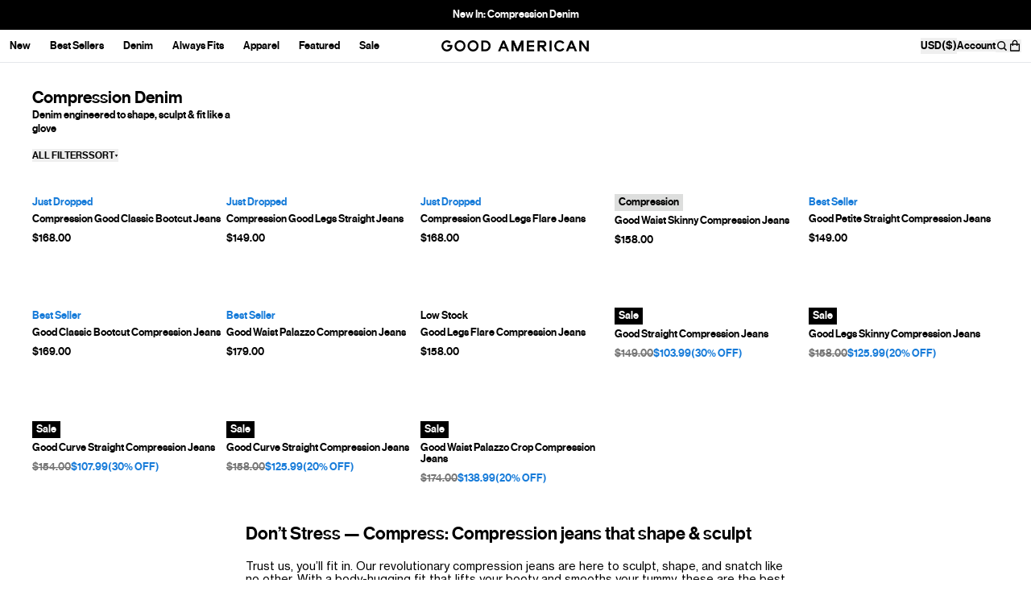

--- FILE ---
content_type: text/css
request_url: https://cdn.shopify.com/oxygen-v2/26935/12013/24631/2893343/build/_assets/app-O3XFDIT7.css
body_size: 667
content:
.line-clamp-container *{display:inline}.line-clamp-container style{display:none}.product__description,.description-block__gradient{--mask: linear-gradient(to bottom, rgb(0, 0, 0) 0, transparent 100%);-webkit-mask-image:linear-gradient(to bottom,rgb(0,0,0) 0,transparent 100%);-webkit-mask-image:var(--mask);mask-image:linear-gradient(to bottom,rgb(0,0,0) 0,transparent 100%);mask-image:var(--mask);overflow-y:hidden}.img--hide-alt-text{overflow:hidden;white-space:nowrap;text-indent:100%;font-size:0px}.drawer--open body{position:fixed;inset:0;height:100%;overflow:hidden}.portableText p:not(:last-child){margin-bottom:1.25rem}.lowResPlaceholder:before{position:absolute;top:0;left:0;z-index:0;height:100%;width:100%;background-size:cover;background-repeat:no-repeat;--tw-content: "";content:"";content:var(--tw-content)}.lowResPlaceholder:after{position:absolute;top:0;left:0;z-index:0;height:100%;width:100%;--tw-backdrop-blur: blur(15px);backdrop-filter:blur(15px) var(--tw-backdrop-brightness) var(--tw-backdrop-contrast) var(--tw-backdrop-grayscale) var(--tw-backdrop-hue-rotate) var(--tw-backdrop-invert) var(--tw-backdrop-opacity) var(--tw-backdrop-saturate) var(--tw-backdrop-sepia);backdrop-filter:var(--tw-backdrop-blur) var(--tw-backdrop-brightness) var(--tw-backdrop-contrast) var(--tw-backdrop-grayscale) var(--tw-backdrop-hue-rotate) var(--tw-backdrop-invert) var(--tw-backdrop-opacity) var(--tw-backdrop-saturate) var(--tw-backdrop-sepia);--tw-content: "";content:"";content:var(--tw-content)}.lowResPlaceholder img{position:relative;z-index:1}@supports (font: -apple-system-body) and (-webkit-appearance: none){.safariImageHack[loading=lazy]{clip-path:inset(.8px);--tw-scale-x: 1.008;--tw-scale-y: 1.008;transform:translate(var(--tw-translate-x),var(--tw-translate-y)) rotate(var(--tw-rotate)) skew(var(--tw-skew-x)) skewY(var(--tw-skew-y)) scaleX(1.008) scaleY(1.008);transform:translate(var(--tw-translate-x),var(--tw-translate-y)) rotate(var(--tw-rotate)) skew(var(--tw-skew-x)) skewY(var(--tw-skew-y)) scaleX(var(--tw-scale-x)) scaleY(var(--tw-scale-y))}}.quickLink{flex-wrap:wrap}.quickLink__item{background-color:var(--bg);border-color:var(--border);color:var(--text)}.quickLink__item--active,.quickLink__item:focus-visible{font-size:var(--font-size-feature-body);line-height:1.38;font-weight:500;background-color:var(--active-bg);border-color:var(--active-border);color:var(--active-text);outline-color:var(--active-border)}@media (hover: hover){.quickLink__item:hover{background-color:var(--active-bg);border-color:var(--active-border);color:var(--active-text);outline-color:var(--active-border)}}@media (hover: none){.quickLink{flex-wrap:nowrap}}.googleMap .gm-style-iw-c,.googleMap .gm-style-iw-d{border-radius:0;box-shadow:none}.googleMap .gm-style-iw-d{padding:0}.googleMap .gm-style-iw-c{padding:20px}.googleMap .gm-style-moc{display:none}.is-stuck th:after{content:"";border-top:1px solid #e5e7eb;position:absolute;left:0;right:0;top:100%;height:20px;z-index:1;pointer-events:none;background:linear-gradient(180deg,#fff 0%,rgba(255,255,255,.2) 60%,rgba(255,255,255,0) 100%)}@media only screen and (max-width: 1193px){.kl-teaser-UARTPX.kl-private-reset-css-Xuajs1{width:inherit!important;margin:0 0 45px 20px!important}}#klarna-placement::part(osm-container){text-align:left;padding:0;border-style:none;min-height:auto}#klarna-placement::part(osm-cta){display:none}
/*# sourceMappingURL=https://cdn.shopify.com/oxygen-v2/26935/12013/24631/2893343/build/_assets/app-OYWEDTI2.css.map */


--- FILE ---
content_type: text/css
request_url: https://cdn.shopify.com/oxygen-v2/26935/12013/24631/2893343/build/_assets/custom-font-RGG7WE7E.css
body_size: -531
content:
@font-face{font-family:Neue Haas Grotesk Text Pro;font-display:swap;font-weight:400;src:url(https://cdn.shopify.com/oxygen-v2/26935/12013/24631/2893343/build/_assets/NHaasGroteskTXPro-55Rg-B2YDUZV3.woff2) format("woff2")}@font-face{font-family:Neue Haas Grotesk Text Pro;font-display:swap;font-weight:500;src:url(https://cdn.shopify.com/oxygen-v2/26935/12013/24631/2893343/build/_assets/NHaasGroteskTXPro-65Md-4SMZJUNS.woff2) format("woff2")}
/*# sourceMappingURL=https://cdn.shopify.com/oxygen-v2/26935/12013/24631/2893343/build/_assets/custom-font-OD7XQ3K2.css.map */


--- FILE ---
content_type: text/javascript
request_url: https://cdn.shopify.com/oxygen-v2/26935/12013/24631/2893343/build/_shared/chunk-W5MFG4R3.js
body_size: -186
content:
!function(){try{var e="undefined"!=typeof window?window:"undefined"!=typeof global?global:"undefined"!=typeof globalThis?globalThis:"undefined"!=typeof self?self:{},n=(new e.Error).stack;n&&(e._posthogChunkIds=e._posthogChunkIds||{},e._posthogChunkIds[n]="019be546-cb0a-7572-8f70-627618af8e75")}catch(e){}}();import{a as e}from"https://cdn.shopify.com/oxygen-v2/26935/12013/24631/2893343/build/_shared/chunk-J2FVMQGE.js";import{e as r}from"https://cdn.shopify.com/oxygen-v2/26935/12013/24631/2893343/build/_shared/chunk-KLQVKI4Q.js";var t=r(e(),1),n=t.default`
  (
    (
      targeting.config.lock == true &&
      targeting.config.durationType == 'end date' &&
      dateTime(targeting.config.endDate) > dateTime(now())
    ) ||
    targeting.config.lock != true
  ) &&
  lower($customer) in targeting.customer.acquisition
`,o=t.default`
  targeting.country.includeExclude == "include" &&
  upper($countryCode) in targeting.country.countryList[].countryCode
`,c=t.default`
  targeting.country.includeExclude == 'exclude' &&
  (
    !(upper($countryCode) in targeting.country.countryList[].countryCode) ||
    targeting.country.countryList == null
  )
`,i=t.default`
  targeting.url.param != null &&
  lower($search) match lower(targeting.url.param)
`,u=t.default`
  targeting.url.param == null
`;export{n as a,o as b,c,i as d,u as e};


//# chunkId=019be546-cb0a-7572-8f70-627618af8e75

--- FILE ---
content_type: text/javascript
request_url: https://cdn.shopify.com/oxygen-v2/26935/12013/24631/2893343/build/_shared/chunk-OEQXEU4V.js
body_size: 27434
content:
!function(){try{var e="undefined"!=typeof window?window:"undefined"!=typeof global?global:"undefined"!=typeof globalThis?globalThis:"undefined"!=typeof self?self:{},n=(new e.Error).stack;n&&(e._posthogChunkIds=e._posthogChunkIds||{},e._posthogChunkIds[n]="019be546-cb0a-7572-8f70-62acb144707e")}catch(e){}}();import{a as Et,c as gr}from"https://cdn.shopify.com/oxygen-v2/26935/12013/24631/2893343/build/_shared/chunk-QRNDX66M.js";import{a as vo,f as vr}from"https://cdn.shopify.com/oxygen-v2/26935/12013/24631/2893343/build/_shared/chunk-KLQVKI4Q.js";function $(r,e){if(typeof e!="function"&&e!==null)throw new TypeError("Class extends value "+String(e)+" is not a constructor or null");Ot(r,e);function t(){this.constructor=r}r.prototype=e===null?Object.create(e):(t.prototype=e.prototype,new t)}function Wr(r,e,t,n){function o(i){return i instanceof t?i:new t(function(s){s(i)})}return new(t||(t=Promise))(function(i,s){function a(p){try{c(n.next(p))}catch(d){s(d)}}function u(p){try{c(n.throw(p))}catch(d){s(d)}}function c(p){p.done?i(p.value):o(p.value).then(a,u)}c((n=n.apply(r,e||[])).next())})}function Ue(r,e){var t={label:0,sent:function(){if(i[0]&1)throw i[1];return i[1]},trys:[],ops:[]},n,o,i,s=Object.create((typeof Iterator=="function"?Iterator:Object).prototype);return s.next=a(0),s.throw=a(1),s.return=a(2),typeof Symbol=="function"&&(s[Symbol.iterator]=function(){return this}),s;function a(c){return function(p){return u([c,p])}}function u(c){if(n)throw new TypeError("Generator is already executing.");for(;s&&(s=0,c[0]&&(t=0)),t;)try{if(n=1,o&&(i=c[0]&2?o.return:c[0]?o.throw||((i=o.return)&&i.call(o),0):o.next)&&!(i=i.call(o,c[1])).done)return i;switch(o=0,i&&(c=[c[0]&2,i.value]),c[0]){case 0:case 1:i=c;break;case 4:return t.label++,{value:c[1],done:!1};case 5:t.label++,o=c[1],c=[0];continue;case 7:c=t.ops.pop(),t.trys.pop();continue;default:if(i=t.trys,!(i=i.length>0&&i[i.length-1])&&(c[0]===6||c[0]===2)){t=0;continue}if(c[0]===3&&(!i||c[1]>i[0]&&c[1]<i[3])){t.label=c[1];break}if(c[0]===6&&t.label<i[1]){t.label=i[1],i=c;break}if(i&&t.label<i[2]){t.label=i[2],t.ops.push(c);break}i[2]&&t.ops.pop(),t.trys.pop();continue}c=e.call(r,t)}catch(p){c=[6,p],o=0}finally{n=i=0}if(c[0]&5)throw c[1];return{value:c[0]?c[1]:void 0,done:!0}}}function M(r){var e=typeof Symbol=="function"&&Symbol.iterator,t=e&&r[e],n=0;if(t)return t.call(r);if(r&&typeof r.length=="number")return{next:function(){return r&&n>=r.length&&(r=void 0),{value:r&&r[n++],done:!r}}};throw new TypeError(e?"Object is not iterable.":"Symbol.iterator is not defined.")}function T(r,e){var t=typeof Symbol=="function"&&r[Symbol.iterator];if(!t)return r;var n=t.call(r),o,i=[],s;try{for(;(e===void 0||e-- >0)&&!(o=n.next()).done;)i.push(o.value)}catch(a){s={error:a}}finally{try{o&&!o.done&&(t=n.return)&&t.call(n)}finally{if(s)throw s.error}}return i}function j(r,e,t){if(t||arguments.length===2)for(var n=0,o=e.length,i;n<o;n++)(i||!(n in e))&&(i||(i=Array.prototype.slice.call(e,0,n)),i[n]=e[n]);return r.concat(i||Array.prototype.slice.call(e))}function K(r){return this instanceof K?(this.v=r,this):new K(r)}function zr(r,e,t){if(!Symbol.asyncIterator)throw new TypeError("Symbol.asyncIterator is not defined.");var n=t.apply(r,e||[]),o,i=[];return o=Object.create((typeof AsyncIterator=="function"?AsyncIterator:Object).prototype),a("next"),a("throw"),a("return",s),o[Symbol.asyncIterator]=function(){return this},o;function s(f){return function(h){return Promise.resolve(h).then(f,d)}}function a(f,h){n[f]&&(o[f]=function(l){return new Promise(function(y,g){i.push([f,l,y,g])>1||u(f,l)})},h&&(o[f]=h(o[f])))}function u(f,h){try{c(n[f](h))}catch(l){m(i[0][3],l)}}function c(f){f.value instanceof K?Promise.resolve(f.value.v).then(p,d):m(i[0][2],f)}function p(f){u("next",f)}function d(f){u("throw",f)}function m(f,h){f(h),i.shift(),i.length&&u(i[0][0],i[0][1])}}function Hr(r){if(!Symbol.asyncIterator)throw new TypeError("Symbol.asyncIterator is not defined.");var e=r[Symbol.asyncIterator],t;return e?e.call(r):(r=typeof M=="function"?M(r):r[Symbol.iterator](),t={},n("next"),n("throw"),n("return"),t[Symbol.asyncIterator]=function(){return this},t);function n(i){t[i]=r[i]&&function(s){return new Promise(function(a,u){s=r[i](s),o(a,u,s.done,s.value)})}}function o(i,s,a,u){Promise.resolve(u).then(function(c){i({value:c,done:a})},s)}}var Ot,P=vo(()=>{Ot=function(r,e){return Ot=Object.setPrototypeOf||{__proto__:[]}instanceof Array&&function(t,n){t.__proto__=n}||function(t,n){for(var o in n)Object.prototype.hasOwnProperty.call(n,o)&&(t[o]=n[o])},Ot(r,e)}});var wr=!(typeof navigator>"u")&&navigator.product==="ReactNative",Er={timeout:wr?6e4:12e4},_r=function(r){let e={...Er,...typeof r=="string"?{url:r}:r};if(e.timeout=Sr(e.timeout),e.query){let{url:t,searchParams:n}=function(o){let i=o.indexOf("?");if(i===-1)return{url:o,searchParams:new URLSearchParams};let s=o.slice(0,i),a=o.slice(i+1);if(!wr)return{url:s,searchParams:new URLSearchParams(a)};if(typeof decodeURIComponent!="function")throw new Error("Broken `URLSearchParams` implementation, and `decodeURIComponent` is not defined");let u=new URLSearchParams;for(let c of a.split("&")){let[p,d]=c.split("=");p&&u.append(xr(p),xr(d||""))}return{url:s,searchParams:u}}(e.url);for(let[o,i]of Object.entries(e.query)){if(i!==void 0)if(Array.isArray(i))for(let a of i)n.append(o,a);else n.append(o,i);let s=n.toString();s&&(e.url=`${t}?${s}`)}}return e.method=e.body&&!e.method?"POST":(e.method||"GET").toUpperCase(),e};function xr(r){return decodeURIComponent(r.replace(/\+/g," "))}function Sr(r){if(r===!1||r===0)return!1;if(r.connect||r.socket)return r;let e=Number(r);return isNaN(e)?Sr(Er.timeout):{connect:e,socket:e}}var go=/^https?:\/\//i,Ir=function(r){if(!go.test(r.url))throw new Error(`"${r.url}" is not a valid URL`)};function Fe(r){return r&&r.__esModule&&Object.prototype.hasOwnProperty.call(r,"default")?r.default:r}var xo=["request","response","progress","error","abort"],Ar=["processOptions","validateOptions","interceptRequest","finalizeOptions","onRequest","onResponse","onError","onReturn","onHeaders"];function Tr(r,e){let t=[],n=Ar.reduce((i,s)=>(i[s]=i[s]||[],i),{processOptions:[_r],validateOptions:[Ir]});function o(i){let s=xo.reduce((f,h)=>(f[h]=function(){let l=Object.create(null),y=0;return{publish:function(g){for(let w in l)l[w](g)},subscribe:function(g){let w=y++;return l[w]=g,function(){delete l[w]}}}}(),f),{}),a=(f=>function(h,l,...y){let g=h==="onError",w=l;for(let v=0;v<f[h].length&&(w=(0,f[h][v])(w,...y),!g||w);v++);return w})(n),u=a("processOptions",i);a("validateOptions",u);let c={options:u,channels:s,applyMiddleware:a},p,d=s.request.subscribe(f=>{p=e(f,(h,l)=>((y,g,w)=>{let v=y,A=g;if(!v)try{A=a("onResponse",g,w)}catch(q){A=null,v=q}v=v&&a("onError",v,w),v?s.error.publish(v):A&&s.response.publish(A)})(h,l,f))});s.abort.subscribe(()=>{d(),p&&p.abort()});let m=a("onReturn",s,c);return m===s&&s.request.publish(c),m}return o.use=function(i){if(!i)throw new Error("Tried to add middleware that resolved to falsey value");if(typeof i=="function")throw new Error("Tried to add middleware that was a function. It probably expects you to pass options to it.");if(i.onReturn&&n.onReturn.length>0)throw new Error("Tried to add new middleware with `onReturn` handler, but another handler has already been registered for this event");return Ar.forEach(s=>{i[s]&&n[s].push(i[s])}),t.push(i),o},o.clone=()=>Tr(t,e),r.forEach(o.use),o}var Cr,Or,wo=Fe(function(){if(Or)return Cr;Or=1;var r=function(t){return t.replace(/^\s+|\s+$/g,"")},e=function(t){return Object.prototype.toString.call(t)==="[object Array]"};return Cr=function(t){if(!t)return{};for(var n=Object.create(null),o=r(t).split(`
`),i=0;i<o.length;i++){var s=o[i],a=s.indexOf(":"),u=r(s.slice(0,a)).toLowerCase(),c=r(s.slice(a+1));typeof n[u]>"u"?n[u]=c:e(n[u])?n[u].push(c):n[u]=[n[u],c]}return n}}()),Ee=class{onabort;onerror;onreadystatechange;ontimeout;readyState=0;response;responseText="";responseType="";status;statusText;withCredentials;#t;#e;#n;#o={};#r;#i={};#s;open(e,t,n){this.#t=e,this.#e=t,this.#n="",this.readyState=1,this.onreadystatechange?.(),this.#r=void 0}abort(){this.#r&&this.#r.abort()}getAllResponseHeaders(){return this.#n}setRequestHeader(e,t){this.#o[e]=t}setInit(e,t=!0){this.#i=e,this.#s=t}send(e){let t=this.responseType!=="arraybuffer",n={...this.#i,method:this.#t,headers:this.#o,body:e};typeof AbortController=="function"&&this.#s&&(this.#r=new AbortController,typeof EventTarget<"u"&&this.#r.signal instanceof EventTarget&&(n.signal=this.#r.signal)),typeof document<"u"&&(n.credentials=this.withCredentials?"include":"omit"),fetch(this.#e,n).then(o=>(o.headers.forEach((i,s)=>{this.#n+=`${s}: ${i}\r
`}),this.status=o.status,this.statusText=o.statusText,this.readyState=3,this.onreadystatechange?.(),t?o.text():o.arrayBuffer())).then(o=>{typeof o=="string"?this.responseText=o:this.response=o,this.readyState=4,this.onreadystatechange?.()}).catch(o=>{o.name!=="AbortError"?this.onerror?.(o):this.onabort?.()})}},_t=typeof XMLHttpRequest=="function"?"xhr":"fetch",Eo=_t==="xhr"?XMLHttpRequest:Ee,_o=(r,e)=>{let t=r.options,n=r.applyMiddleware("finalizeOptions",t),o={},i=r.applyMiddleware("interceptRequest",void 0,{adapter:_t,context:r});if(i){let l=setTimeout(e,0,null,i);return{abort:()=>clearTimeout(l)}}let s=new Eo;s instanceof Ee&&typeof n.fetch=="object"&&s.setInit(n.fetch,n.useAbortSignal??!0);let a=n.headers,u=n.timeout,c=!1,p=!1,d=!1;if(s.onerror=l=>{h(s instanceof Ee?l instanceof Error?l:new Error(`Request error while attempting to reach is ${n.url}`,{cause:l}):new Error(`Request error while attempting to reach is ${n.url}${l.lengthComputable?`(${l.loaded} of ${l.total} bytes transferred)`:""}`))},s.ontimeout=l=>{h(new Error(`Request timeout while attempting to reach ${n.url}${l.lengthComputable?`(${l.loaded} of ${l.total} bytes transferred)`:""}`))},s.onabort=()=>{f(!0),c=!0},s.onreadystatechange=function(){u&&(f(),o.socket=setTimeout(()=>m("ESOCKETTIMEDOUT"),u.socket)),!c&&s&&s.readyState===4&&s.status!==0&&function(){if(!(c||p||d)){if(s.status===0)return void h(new Error("Unknown XHR error"));f(),p=!0,e(null,{body:s.response||(s.responseType===""||s.responseType==="text"?s.responseText:""),url:n.url,method:n.method,headers:wo(s.getAllResponseHeaders()),statusCode:s.status,statusMessage:s.statusText})}}()},s.open(n.method,n.url,!0),s.withCredentials=!!n.withCredentials,a&&s.setRequestHeader)for(let l in a)a.hasOwnProperty(l)&&s.setRequestHeader(l,a[l]);return n.rawBody&&(s.responseType="arraybuffer"),r.applyMiddleware("onRequest",{options:n,adapter:_t,request:s,context:r}),s.send(n.body||null),u&&(o.connect=setTimeout(()=>m("ETIMEDOUT"),u.connect)),{abort:function(){c=!0,s&&s.abort()}};function m(l){d=!0,s.abort();let y=new Error(l==="ESOCKETTIMEDOUT"?`Socket timed out on request to ${n.url}`:`Connection timed out on request to ${n.url}`);y.code=l,r.channels.error.publish(y)}function f(l){(l||c||s&&s.readyState>=2&&o.connect)&&clearTimeout(o.connect),o.socket&&clearTimeout(o.socket)}function h(l){if(p)return;f(!0),p=!0,s=null;let y=l||new Error(`Network error while attempting to reach ${n.url}`);y.isNetworkError=!0,y.request=n,e(y)}},Pr=(r=[],e=_o)=>Tr(r,e);function So(r){return{}}var jr,Rr,$r,kr,qr,St={exports:{}},Os=Fe((qr||(qr=1,function(r,e){e.formatArgs=function(n){if(n[0]=(this.useColors?"%c":"")+this.namespace+(this.useColors?" %c":" ")+n[0]+(this.useColors?"%c ":" ")+"+"+r.exports.humanize(this.diff),!this.useColors)return;let o="color: "+this.color;n.splice(1,0,o,"color: inherit");let i=0,s=0;n[0].replace(/%[a-zA-Z%]/g,a=>{a!=="%%"&&(i++,a==="%c"&&(s=i))}),n.splice(s,0,o)},e.save=function(n){try{n?e.storage.setItem("debug",n):e.storage.removeItem("debug")}catch{}},e.load=function(){let n;try{n=e.storage.getItem("debug")||e.storage.getItem("DEBUG")}catch{}return!n&&typeof process<"u"&&"env"in process&&(n=process.env.DEBUG),n},e.useColors=function(){if(typeof window<"u"&&window.process&&(window.process.type==="renderer"||window.process.__nwjs))return!0;if(typeof navigator<"u"&&navigator.userAgent&&navigator.userAgent.toLowerCase().match(/(edge|trident)\/(\d+)/))return!1;let n;return typeof document<"u"&&document.documentElement&&document.documentElement.style&&document.documentElement.style.WebkitAppearance||typeof window<"u"&&window.console&&(window.console.firebug||window.console.exception&&window.console.table)||typeof navigator<"u"&&navigator.userAgent&&(n=navigator.userAgent.toLowerCase().match(/firefox\/(\d+)/))&&parseInt(n[1],10)>=31||typeof navigator<"u"&&navigator.userAgent&&navigator.userAgent.toLowerCase().match(/applewebkit\/(\d+)/)},e.storage=function(){try{return localStorage}catch{}}(),e.destroy=(()=>{let n=!1;return()=>{n||(n=!0,console.warn("Instance method `debug.destroy()` is deprecated and no longer does anything. It will be removed in the next major version of `debug`."))}})(),e.colors=["#0000CC","#0000FF","#0033CC","#0033FF","#0066CC","#0066FF","#0099CC","#0099FF","#00CC00","#00CC33","#00CC66","#00CC99","#00CCCC","#00CCFF","#3300CC","#3300FF","#3333CC","#3333FF","#3366CC","#3366FF","#3399CC","#3399FF","#33CC00","#33CC33","#33CC66","#33CC99","#33CCCC","#33CCFF","#6600CC","#6600FF","#6633CC","#6633FF","#66CC00","#66CC33","#9900CC","#9900FF","#9933CC","#9933FF","#99CC00","#99CC33","#CC0000","#CC0033","#CC0066","#CC0099","#CC00CC","#CC00FF","#CC3300","#CC3333","#CC3366","#CC3399","#CC33CC","#CC33FF","#CC6600","#CC6633","#CC9900","#CC9933","#CCCC00","#CCCC33","#FF0000","#FF0033","#FF0066","#FF0099","#FF00CC","#FF00FF","#FF3300","#FF3333","#FF3366","#FF3399","#FF33CC","#FF33FF","#FF6600","#FF6633","#FF9900","#FF9933","#FFCC00","#FFCC33"],e.log=console.debug||console.log||(()=>{}),r.exports=(kr?$r:(kr=1,$r=function(n){function o(a){let u,c,p,d=null;function m(...f){if(!m.enabled)return;let h=m,l=Number(new Date),y=l-(u||l);h.diff=y,h.prev=u,h.curr=l,u=l,f[0]=o.coerce(f[0]),typeof f[0]!="string"&&f.unshift("%O");let g=0;f[0]=f[0].replace(/%([a-zA-Z%])/g,(w,v)=>{if(w==="%%")return"%";g++;let A=o.formatters[v];if(typeof A=="function"){let q=f[g];w=A.call(h,q),f.splice(g,1),g--}return w}),o.formatArgs.call(h,f),(h.log||o.log).apply(h,f)}return m.namespace=a,m.useColors=o.useColors(),m.color=o.selectColor(a),m.extend=i,m.destroy=o.destroy,Object.defineProperty(m,"enabled",{enumerable:!0,configurable:!1,get:()=>d!==null?d:(c!==o.namespaces&&(c=o.namespaces,p=o.enabled(a)),p),set:f=>{d=f}}),typeof o.init=="function"&&o.init(m),m}function i(a,u){let c=o(this.namespace+(typeof u>"u"?":":u)+a);return c.log=this.log,c}function s(a,u){let c=0,p=0,d=-1,m=0;for(;c<a.length;)if(p<u.length&&(u[p]===a[c]||u[p]==="*"))u[p]==="*"?(d=p,m=c,p++):(c++,p++);else{if(d===-1)return!1;p=d+1,m++,c=m}for(;p<u.length&&u[p]==="*";)p++;return p===u.length}return o.debug=o,o.default=o,o.coerce=function(a){return a instanceof Error?a.stack||a.message:a},o.disable=function(){let a=[...o.names,...o.skips.map(u=>"-"+u)].join(",");return o.enable(""),a},o.enable=function(a){o.save(a),o.namespaces=a,o.names=[],o.skips=[];let u=(typeof a=="string"?a:"").trim().replace(/\s+/g,",").split(",").filter(Boolean);for(let c of u)c[0]==="-"?o.skips.push(c.slice(1)):o.names.push(c)},o.enabled=function(a){for(let u of o.skips)if(s(a,u))return!1;for(let u of o.names)if(s(a,u))return!0;return!1},o.humanize=function(){if(Rr)return jr;Rr=1;var a=1e3,u=60*a,c=60*u,p=24*c,d=7*p;function m(f,h,l,y){var g=h>=1.5*l;return Math.round(f/l)+" "+y+(g?"s":"")}return jr=function(f,h){h=h||{};var l,y,g=typeof f;if(g==="string"&&f.length>0)return function(w){if(!((w=String(w)).length>100)){var v=/^(-?(?:\d+)?\.?\d+) *(milliseconds?|msecs?|ms|seconds?|secs?|s|minutes?|mins?|m|hours?|hrs?|h|days?|d|weeks?|w|years?|yrs?|y)?$/i.exec(w);if(v){var A=parseFloat(v[1]);switch((v[2]||"ms").toLowerCase()){case"years":case"year":case"yrs":case"yr":case"y":return 315576e5*A;case"weeks":case"week":case"w":return A*d;case"days":case"day":case"d":return A*p;case"hours":case"hour":case"hrs":case"hr":case"h":return A*c;case"minutes":case"minute":case"mins":case"min":case"m":return A*u;case"seconds":case"second":case"secs":case"sec":case"s":return A*a;case"milliseconds":case"millisecond":case"msecs":case"msec":case"ms":return A;default:return}}}}(f);if(g==="number"&&isFinite(f))return h.long?(l=f,(y=Math.abs(l))>=p?m(l,y,p,"day"):y>=c?m(l,y,c,"hour"):y>=u?m(l,y,u,"minute"):y>=a?m(l,y,a,"second"):l+" ms"):function(w){var v=Math.abs(w);return v>=p?Math.round(w/p)+"d":v>=c?Math.round(w/c)+"h":v>=u?Math.round(w/u)+"m":v>=a?Math.round(w/a)+"s":w+"ms"}(f);throw new Error("val is not a non-empty string or a valid number. val="+JSON.stringify(f))}}(),o.destroy=function(){console.warn("Instance method `debug.destroy()` is deprecated and no longer does anything. It will be removed in the next major version of `debug`.")},Object.keys(n).forEach(a=>{o[a]=n[a]}),o.names=[],o.skips=[],o.formatters={},o.selectColor=function(a){let u=0;for(let c=0;c<a.length;c++)u=(u<<5)-u+a.charCodeAt(c),u|=0;return o.colors[Math.abs(u)%o.colors.length]},o.enable(o.load()),o}))(e);let{formatters:t}=r.exports;t.j=function(n){try{return JSON.stringify(n)}catch(o){return"[UnexpectedJSONParseError]: "+o.message}}}(St,St.exports)),St.exports));var Io=typeof Buffer>"u"?()=>!1:r=>Buffer.isBuffer(r);function Fr(r){return Object.prototype.toString.call(r)==="[object Object]"}function Ao(r){if(Fr(r)===!1)return!1;let e=r.constructor;if(e===void 0)return!0;let t=e.prototype;return!(Fr(t)===!1||t.hasOwnProperty("isPrototypeOf")===!1)}var Co=["boolean","string","number"];function Lr(){return{processOptions:r=>{let e=r.body;return!e||typeof e.pipe=="function"||Io(e)||Co.indexOf(typeof e)===-1&&!Array.isArray(e)&&!Ao(e)?r:Object.assign({},r,{body:JSON.stringify(r.body),headers:Object.assign({},r.headers,{"Content-Type":"application/json"})})}}}function Dr(r){return{onResponse:t=>{let n=t.headers["content-type"]||"",o=r&&r.force||n.indexOf("application/json")!==-1;return t.body&&n&&o?Object.assign({},t,{body:e(t.body)}):t},processOptions:t=>Object.assign({},t,{headers:Object.assign({Accept:"application/json"},t.headers)})};function e(t){try{return JSON.parse(t)}catch(n){throw n.message=`Failed to parsed response body as JSON: ${n.message}`,n}}}var _e={};typeof globalThis<"u"?_e=globalThis:typeof window<"u"?_e=window:typeof globalThis<"u"?_e=globalThis:typeof self<"u"&&(_e=self);var Oo=_e;function Ur(r={}){let e=r.implementation||Oo.Observable;if(!e)throw new Error("`Observable` is not available in global scope, and no implementation was passed");return{onReturn:(t,n)=>new e(o=>(t.error.subscribe(i=>o.error(i)),t.progress.subscribe(i=>o.next(Object.assign({type:"progress"},i))),t.response.subscribe(i=>{o.next(Object.assign({type:"response"},i)),o.complete()}),t.request.publish(n),()=>t.abort.publish()))}}function Vr(){return{onRequest:r=>{if(r.adapter!=="xhr")return;let e=r.request,t=r.context;function n(o){return i=>{let s=i.lengthComputable?i.loaded/i.total*100:-1;t.channels.progress.publish({stage:o,percent:s,total:i.total,loaded:i.loaded,lengthComputable:i.lengthComputable})}}"upload"in e&&"onprogress"in e.upload&&(e.upload.onprogress=n("upload")),"onprogress"in e&&(e.onprogress=n("download"))}}}var It=(r={})=>{let e=r.implementation||Promise;if(!e)throw new Error("`Promise` is not available in global scope, and no implementation was passed");return{onReturn:(t,n)=>new e((o,i)=>{let s=n.options.cancelToken;s&&s.promise.then(a=>{t.abort.publish(a),i(a)}),t.error.subscribe(i),t.response.subscribe(a=>{o(r.onlyBody?a.body:a)}),setTimeout(()=>{try{t.request.publish(n)}catch(a){i(a)}},0)})}},Le=class{__CANCEL__=!0;message;constructor(e){this.message=e}toString(){return"Cancel"+(this.message?`: ${this.message}`:"")}},Ct=class{promise;reason;constructor(e){if(typeof e!="function")throw new TypeError("executor must be a function.");let t=null;this.promise=new Promise(n=>{t=n}),e(n=>{this.reason||(this.reason=new Le(n),t(this.reason))})}},Me=Ct;vr(Me,"source",()=>{let e;return{token:new Ct(t=>{e=t}),cancel:e}});It.Cancel=Le,It.CancelToken=Me,It.isCancel=r=>!(!r||!r?.__CANCEL__);var Nr=(r,e,t)=>(t.method==="GET"||t.method==="HEAD")&&(r.isNetworkError||!1);function To(r){return 100*Math.pow(2,r)+100*Math.random()}var De=(r={})=>(e=>{let t=e.maxRetries||5,n=e.retryDelay||To,o=e.shouldRetry;return{onError:(i,s)=>{let a=s.options,u=a.maxRetries||t,c=a.retryDelay||n,p=a.shouldRetry||o,d=a.attemptNumber||0;if((m=a.body)!==null&&typeof m=="object"&&typeof m.pipe=="function"||!p(i,d,a)||d>=u)return i;var m;let f=Object.assign({},s,{options:Object.assign({},a,{attemptNumber:d+1})});return setTimeout(()=>s.channels.request.publish(f),c(d)),null}}})({shouldRetry:Nr,...r});De.shouldRetry=Nr;var At=class extends Error{request;code;constructor(e,t){super(e.message),this.request=t,this.code=e.code}},Ts=(Mr=So,function(r={}){let{maxRetries:e=3,ms:t=1e3,maxFree:n=256}=r,{finalizeOptions:o}=Mr({keepAlive:!0,keepAliveMsecs:t,maxFreeSockets:n});return{finalizeOptions:o,onError:(i,s)=>{if((s.options.method==="GET"||s.options.method==="POST")&&i instanceof At&&i.code==="ECONNRESET"&&i.request.reusedSocket){let a=s.options.attemptNumber||0;if(a<e){let u=Object.assign({},s,{options:Object.assign({},s.options,{attemptNumber:a+1})});return setImmediate(()=>s.channels.request.publish(u)),null}}return i}}}),Mr;P();function b(r){return typeof r=="function"}P();function ne(r){var e=function(n){Error.call(n),n.stack=new Error().stack},t=r(e);return t.prototype=Object.create(Error.prototype),t.prototype.constructor=t,t}var Ve=ne(function(r){return function(t){r(this),this.message=t?t.length+` errors occurred during unsubscription:
`+t.map(function(n,o){return o+1+") "+n.toString()}).join(`
  `):"",this.name="UnsubscriptionError",this.errors=t}});function W(r,e){if(r){var t=r.indexOf(e);0<=t&&r.splice(t,1)}}var J=function(){function r(e){this.initialTeardown=e,this.closed=!1,this._parentage=null,this._finalizers=null}return r.prototype.unsubscribe=function(){var e,t,n,o,i;if(!this.closed){this.closed=!0;var s=this._parentage;if(s)if(this._parentage=null,Array.isArray(s))try{for(var a=M(s),u=a.next();!u.done;u=a.next()){var c=u.value;c.remove(this)}}catch(l){e={error:l}}finally{try{u&&!u.done&&(t=a.return)&&t.call(a)}finally{if(e)throw e.error}}else s.remove(this);var p=this.initialTeardown;if(b(p))try{p()}catch(l){i=l instanceof Ve?l.errors:[l]}var d=this._finalizers;if(d){this._finalizers=null;try{for(var m=M(d),f=m.next();!f.done;f=m.next()){var h=f.value;try{Br(h)}catch(l){i=i??[],l instanceof Ve?i=j(j([],T(i)),T(l.errors)):i.push(l)}}}catch(l){n={error:l}}finally{try{f&&!f.done&&(o=m.return)&&o.call(m)}finally{if(n)throw n.error}}}if(i)throw new Ve(i)}},r.prototype.add=function(e){var t;if(e&&e!==this)if(this.closed)Br(e);else{if(e instanceof r){if(e.closed||e._hasParent(this))return;e._addParent(this)}(this._finalizers=(t=this._finalizers)!==null&&t!==void 0?t:[]).push(e)}},r.prototype._hasParent=function(e){var t=this._parentage;return t===e||Array.isArray(t)&&t.includes(e)},r.prototype._addParent=function(e){var t=this._parentage;this._parentage=Array.isArray(t)?(t.push(e),t):t?[t,e]:e},r.prototype._removeParent=function(e){var t=this._parentage;t===e?this._parentage=null:Array.isArray(t)&&W(t,e)},r.prototype.remove=function(e){var t=this._finalizers;t&&W(t,e),e instanceof r&&e._removeParent(this)},r.EMPTY=function(){var e=new r;return e.closed=!0,e}(),r}();var Tt=J.EMPTY;function Ne(r){return r instanceof J||r&&"closed"in r&&b(r.remove)&&b(r.add)&&b(r.unsubscribe)}function Br(r){b(r)?r():r.unsubscribe()}var U={onUnhandledError:null,onStoppedNotification:null,Promise:void 0,useDeprecatedSynchronousErrorHandling:!1,useDeprecatedNextContext:!1};P();var oe={setTimeout:function(r,e){for(var t=[],n=2;n<arguments.length;n++)t[n-2]=arguments[n];var o=oe.delegate;return o?.setTimeout?o.setTimeout.apply(o,j([r,e],T(t))):setTimeout.apply(void 0,j([r,e],T(t)))},clearTimeout:function(r){var e=oe.delegate;return(e?.clearTimeout||clearTimeout)(r)},delegate:void 0};function We(r){oe.setTimeout(function(){var e=U.onUnhandledError;if(e)e(r);else throw r})}function Se(){}var Gr=function(){return Pt("C",void 0,void 0)}();function Jr(r){return Pt("E",void 0,r)}function Qr(r){return Pt("N",r,void 0)}function Pt(r,e,t){return{kind:r,value:e,error:t}}var X=null;function ie(r){if(U.useDeprecatedSynchronousErrorHandling){var e=!X;if(e&&(X={errorThrown:!1,error:null}),r(),e){var t=X,n=t.errorThrown,o=t.error;if(X=null,n)throw o}}else r()}function Yr(r){U.useDeprecatedSynchronousErrorHandling&&X&&(X.errorThrown=!0,X.error=r)}var Ie=function(r){$(e,r);function e(t){var n=r.call(this)||this;return n.isStopped=!1,t?(n.destination=t,Ne(t)&&t.add(n)):n.destination=$o,n}return e.create=function(t,n,o){return new z(t,n,o)},e.prototype.next=function(t){this.isStopped?Rt(Qr(t),this):this._next(t)},e.prototype.error=function(t){this.isStopped?Rt(Jr(t),this):(this.isStopped=!0,this._error(t))},e.prototype.complete=function(){this.isStopped?Rt(Gr,this):(this.isStopped=!0,this._complete())},e.prototype.unsubscribe=function(){this.closed||(this.isStopped=!0,r.prototype.unsubscribe.call(this),this.destination=null)},e.prototype._next=function(t){this.destination.next(t)},e.prototype._error=function(t){try{this.destination.error(t)}finally{this.unsubscribe()}},e.prototype._complete=function(){try{this.destination.complete()}finally{this.unsubscribe()}},e}(J);var Po=Function.prototype.bind;function jt(r,e){return Po.call(r,e)}var jo=function(){function r(e){this.partialObserver=e}return r.prototype.next=function(e){var t=this.partialObserver;if(t.next)try{t.next(e)}catch(n){ze(n)}},r.prototype.error=function(e){var t=this.partialObserver;if(t.error)try{t.error(e)}catch(n){ze(n)}else ze(e)},r.prototype.complete=function(){var e=this.partialObserver;if(e.complete)try{e.complete()}catch(t){ze(t)}},r}(),z=function(r){$(e,r);function e(t,n,o){var i=r.call(this)||this,s;if(b(t)||!t)s={next:t??void 0,error:n??void 0,complete:o??void 0};else{var a;i&&U.useDeprecatedNextContext?(a=Object.create(t),a.unsubscribe=function(){return i.unsubscribe()},s={next:t.next&&jt(t.next,a),error:t.error&&jt(t.error,a),complete:t.complete&&jt(t.complete,a)}):s=t}return i.destination=new jo(s),i}return e}(Ie);function ze(r){U.useDeprecatedSynchronousErrorHandling?Yr(r):We(r)}function Ro(r){throw r}function Rt(r,e){var t=U.onStoppedNotification;t&&oe.setTimeout(function(){return t(r,e)})}var $o={closed:!0,next:Se,error:Ro,complete:Se};var se=function(){return typeof Symbol=="function"&&Symbol.observable||"@@observable"}();function Q(r){return r}function $t(){for(var r=[],e=0;e<arguments.length;e++)r[e]=arguments[e];return kt(r)}function kt(r){return r.length===0?Q:r.length===1?r[0]:function(t){return r.reduce(function(n,o){return o(n)},t)}}var E=function(){function r(e){e&&(this._subscribe=e)}return r.prototype.lift=function(e){var t=new r;return t.source=this,t.operator=e,t},r.prototype.subscribe=function(e,t,n){var o=this,i=qo(e)?e:new z(e,t,n);return ie(function(){var s=o,a=s.operator,u=s.source;i.add(a?a.call(i,u):u?o._subscribe(i):o._trySubscribe(i))}),i},r.prototype._trySubscribe=function(e){try{return this._subscribe(e)}catch(t){e.error(t)}},r.prototype.forEach=function(e,t){var n=this;return t=Kr(t),new t(function(o,i){var s=new z({next:function(a){try{e(a)}catch(u){i(u),s.unsubscribe()}},error:i,complete:o});n.subscribe(s)})},r.prototype._subscribe=function(e){var t;return(t=this.source)===null||t===void 0?void 0:t.subscribe(e)},r.prototype[se]=function(){return this},r.prototype.pipe=function(){for(var e=[],t=0;t<arguments.length;t++)e[t]=arguments[t];return kt(e)(this)},r.prototype.toPromise=function(e){var t=this;return e=Kr(e),new e(function(n,o){var i;t.subscribe(function(s){return i=s},function(s){return o(s)},function(){return n(i)})})},r.create=function(e){return new r(e)},r}();function Kr(r){var e;return(e=r??U.Promise)!==null&&e!==void 0?e:Promise}function ko(r){return r&&b(r.next)&&b(r.error)&&b(r.complete)}function qo(r){return r&&r instanceof Ie||ko(r)&&Ne(r)}function Fo(r){return b(r?.lift)}function _(r){return function(e){if(Fo(e))return e.lift(function(t){try{return r(t,this)}catch(n){this.error(n)}});throw new TypeError("Unable to lift unknown Observable type")}}P();function O(r,e,t,n,o){return new Mo(r,e,t,n,o)}var Mo=function(r){$(e,r);function e(t,n,o,i,s,a){var u=r.call(this,t)||this;return u.onFinalize=s,u.shouldUnsubscribe=a,u._next=n?function(c){try{n(c)}catch(p){t.error(p)}}:r.prototype._next,u._error=i?function(c){try{i(c)}catch(p){t.error(p)}finally{this.unsubscribe()}}:r.prototype._error,u._complete=o?function(){try{o()}catch(c){t.error(c)}finally{this.unsubscribe()}}:r.prototype._complete,u}return e.prototype.unsubscribe=function(){var t;if(!this.shouldUnsubscribe||this.shouldUnsubscribe()){var n=this.closed;r.prototype.unsubscribe.call(this),!n&&((t=this.onFinalize)===null||t===void 0||t.call(this))}},e}(Ie);P();var Xr=ne(function(r){return function(){r(this),this.name="ObjectUnsubscribedError",this.message="object unsubscribed"}});var Ae=function(r){$(e,r);function e(){var t=r.call(this)||this;return t.closed=!1,t.currentObservers=null,t.observers=[],t.isStopped=!1,t.hasError=!1,t.thrownError=null,t}return e.prototype.lift=function(t){var n=new Zr(this,this);return n.operator=t,n},e.prototype._throwIfClosed=function(){if(this.closed)throw new Xr},e.prototype.next=function(t){var n=this;ie(function(){var o,i;if(n._throwIfClosed(),!n.isStopped){n.currentObservers||(n.currentObservers=Array.from(n.observers));try{for(var s=M(n.currentObservers),a=s.next();!a.done;a=s.next()){var u=a.value;u.next(t)}}catch(c){o={error:c}}finally{try{a&&!a.done&&(i=s.return)&&i.call(s)}finally{if(o)throw o.error}}}})},e.prototype.error=function(t){var n=this;ie(function(){if(n._throwIfClosed(),!n.isStopped){n.hasError=n.isStopped=!0,n.thrownError=t;for(var o=n.observers;o.length;)o.shift().error(t)}})},e.prototype.complete=function(){var t=this;ie(function(){if(t._throwIfClosed(),!t.isStopped){t.isStopped=!0;for(var n=t.observers;n.length;)n.shift().complete()}})},e.prototype.unsubscribe=function(){this.isStopped=this.closed=!0,this.observers=this.currentObservers=null},Object.defineProperty(e.prototype,"observed",{get:function(){var t;return((t=this.observers)===null||t===void 0?void 0:t.length)>0},enumerable:!1,configurable:!0}),e.prototype._trySubscribe=function(t){return this._throwIfClosed(),r.prototype._trySubscribe.call(this,t)},e.prototype._subscribe=function(t){return this._throwIfClosed(),this._checkFinalizedStatuses(t),this._innerSubscribe(t)},e.prototype._innerSubscribe=function(t){var n=this,o=this,i=o.hasError,s=o.isStopped,a=o.observers;return i||s?Tt:(this.currentObservers=null,a.push(t),new J(function(){n.currentObservers=null,W(a,t)}))},e.prototype._checkFinalizedStatuses=function(t){var n=this,o=n.hasError,i=n.thrownError,s=n.isStopped;o?t.error(i):s&&t.complete()},e.prototype.asObservable=function(){var t=new E;return t.source=this,t},e.create=function(t,n){return new Zr(t,n)},e}(E);var Zr=function(r){$(e,r);function e(t,n){var o=r.call(this)||this;return o.destination=t,o.source=n,o}return e.prototype.next=function(t){var n,o;(o=(n=this.destination)===null||n===void 0?void 0:n.next)===null||o===void 0||o.call(n,t)},e.prototype.error=function(t){var n,o;(o=(n=this.destination)===null||n===void 0?void 0:n.error)===null||o===void 0||o.call(n,t)},e.prototype.complete=function(){var t,n;(n=(t=this.destination)===null||t===void 0?void 0:t.complete)===null||n===void 0||n.call(t)},e.prototype._subscribe=function(t){var n,o;return(o=(n=this.source)===null||n===void 0?void 0:n.subscribe(t))!==null&&o!==void 0?o:Tt},e}(Ae);P();var Ce={now:function(){return(Ce.delegate||Date).now()},delegate:void 0};var en=function(r){$(e,r);function e(t,n,o){t===void 0&&(t=1/0),n===void 0&&(n=1/0),o===void 0&&(o=Ce);var i=r.call(this)||this;return i._bufferSize=t,i._windowTime=n,i._timestampProvider=o,i._buffer=[],i._infiniteTimeWindow=!0,i._infiniteTimeWindow=n===1/0,i._bufferSize=Math.max(1,t),i._windowTime=Math.max(1,n),i}return e.prototype.next=function(t){var n=this,o=n.isStopped,i=n._buffer,s=n._infiniteTimeWindow,a=n._timestampProvider,u=n._windowTime;o||(i.push(t),!s&&i.push(a.now()+u)),this._trimBuffer(),r.prototype.next.call(this,t)},e.prototype._subscribe=function(t){this._throwIfClosed(),this._trimBuffer();for(var n=this._innerSubscribe(t),o=this,i=o._infiniteTimeWindow,s=o._buffer,a=s.slice(),u=0;u<a.length&&!t.closed;u+=i?1:2)t.next(a[u]);return this._checkFinalizedStatuses(t),n},e.prototype._trimBuffer=function(){var t=this,n=t._bufferSize,o=t._timestampProvider,i=t._buffer,s=t._infiniteTimeWindow,a=(s?1:2)*n;if(n<1/0&&a<i.length&&i.splice(0,i.length-a),!s){for(var u=o.now(),c=0,p=1;p<i.length&&i[p]<=u;p+=2)c=p;c&&i.splice(0,c+1)}},e}(Ae);P();P();var tn=function(r){$(e,r);function e(t,n){return r.call(this)||this}return e.prototype.schedule=function(t,n){return n===void 0&&(n=0),this},e}(J);P();var Oe={setInterval:function(r,e){for(var t=[],n=2;n<arguments.length;n++)t[n-2]=arguments[n];var o=Oe.delegate;return o?.setInterval?o.setInterval.apply(o,j([r,e],T(t))):setInterval.apply(void 0,j([r,e],T(t)))},clearInterval:function(r){var e=Oe.delegate;return(e?.clearInterval||clearInterval)(r)},delegate:void 0};var rn=function(r){$(e,r);function e(t,n){var o=r.call(this,t,n)||this;return o.scheduler=t,o.work=n,o.pending=!1,o}return e.prototype.schedule=function(t,n){var o;if(n===void 0&&(n=0),this.closed)return this;this.state=t;var i=this.id,s=this.scheduler;return i!=null&&(this.id=this.recycleAsyncId(s,i,n)),this.pending=!0,this.delay=n,this.id=(o=this.id)!==null&&o!==void 0?o:this.requestAsyncId(s,this.id,n),this},e.prototype.requestAsyncId=function(t,n,o){return o===void 0&&(o=0),Oe.setInterval(t.flush.bind(t,this),o)},e.prototype.recycleAsyncId=function(t,n,o){if(o===void 0&&(o=0),o!=null&&this.delay===o&&this.pending===!1)return n;n!=null&&Oe.clearInterval(n)},e.prototype.execute=function(t,n){if(this.closed)return new Error("executing a cancelled action");this.pending=!1;var o=this._execute(t,n);if(o)return o;this.pending===!1&&this.id!=null&&(this.id=this.recycleAsyncId(this.scheduler,this.id,null))},e.prototype._execute=function(t,n){var o=!1,i;try{this.work(t)}catch(s){o=!0,i=s||new Error("Scheduled action threw falsy error")}if(o)return this.unsubscribe(),i},e.prototype.unsubscribe=function(){if(!this.closed){var t=this,n=t.id,o=t.scheduler,i=o.actions;this.work=this.state=this.scheduler=null,this.pending=!1,W(i,this),n!=null&&(this.id=this.recycleAsyncId(o,n,null)),this.delay=null,r.prototype.unsubscribe.call(this)}},e}(tn);P();var qt=function(){function r(e,t){t===void 0&&(t=r.now),this.schedulerActionCtor=e,this.now=t}return r.prototype.schedule=function(e,t,n){return t===void 0&&(t=0),new this.schedulerActionCtor(this,e).schedule(n,t)},r.now=Ce.now,r}();var nn=function(r){$(e,r);function e(t,n){n===void 0&&(n=qt.now);var o=r.call(this,t,n)||this;return o.actions=[],o._active=!1,o}return e.prototype.flush=function(t){var n=this.actions;if(this._active){n.push(t);return}var o;this._active=!0;do if(o=t.execute(t.state,t.delay))break;while(t=n.shift());if(this._active=!1,o){for(;t=n.shift();)t.unsubscribe();throw o}},e}(qt);var Lo=new nn(rn),on=Lo;var Te=new E(function(r){return r.complete()});function He(r){return r&&b(r.schedule)}function Ft(r){return r[r.length-1]}function sn(r){return b(Ft(r))?r.pop():void 0}function ae(r){return He(Ft(r))?r.pop():void 0}function an(r,e){return typeof Ft(r)=="number"?r.pop():e}P();var ue=function(r){return r&&typeof r.length=="number"&&typeof r!="function"};function Be(r){return b(r?.then)}function Ge(r){return b(r[se])}function Je(r){return Symbol.asyncIterator&&b(r?.[Symbol.asyncIterator])}function Qe(r){return new TypeError("You provided "+(r!==null&&typeof r=="object"?"an invalid object":"'"+r+"'")+" where a stream was expected. You can provide an Observable, Promise, ReadableStream, Array, AsyncIterable, or Iterable.")}function Do(){return typeof Symbol!="function"||!Symbol.iterator?"@@iterator":Symbol.iterator}var Ye=Do();function Ke(r){return b(r?.[Ye])}P();function Xe(r){return zr(this,arguments,function(){var t,n,o,i;return Ue(this,function(s){switch(s.label){case 0:t=r.getReader(),s.label=1;case 1:s.trys.push([1,,9,10]),s.label=2;case 2:return[4,K(t.read())];case 3:return n=s.sent(),o=n.value,i=n.done,i?[4,K(void 0)]:[3,5];case 4:return[2,s.sent()];case 5:return[4,K(o)];case 6:return[4,s.sent()];case 7:return s.sent(),[3,2];case 8:return[3,10];case 9:return t.releaseLock(),[7];case 10:return[2]}})})}function Ze(r){return b(r?.getReader)}function S(r){if(r instanceof E)return r;if(r!=null){if(Ge(r))return Uo(r);if(ue(r))return Vo(r);if(Be(r))return No(r);if(Je(r))return un(r);if(Ke(r))return Wo(r);if(Ze(r))return zo(r)}throw Qe(r)}function Uo(r){return new E(function(e){var t=r[se]();if(b(t.subscribe))return t.subscribe(e);throw new TypeError("Provided object does not correctly implement Symbol.observable")})}function Vo(r){return new E(function(e){for(var t=0;t<r.length&&!e.closed;t++)e.next(r[t]);e.complete()})}function No(r){return new E(function(e){r.then(function(t){e.closed||(e.next(t),e.complete())},function(t){return e.error(t)}).then(null,We)})}function Wo(r){return new E(function(e){var t,n;try{for(var o=M(r),i=o.next();!i.done;i=o.next()){var s=i.value;if(e.next(s),e.closed)return}}catch(a){t={error:a}}finally{try{i&&!i.done&&(n=o.return)&&n.call(o)}finally{if(t)throw t.error}}e.complete()})}function un(r){return new E(function(e){Ho(r,e).catch(function(t){return e.error(t)})})}function zo(r){return un(Xe(r))}function Ho(r,e){var t,n,o,i;return Wr(this,void 0,void 0,function(){var s,a;return Ue(this,function(u){switch(u.label){case 0:u.trys.push([0,5,6,11]),t=Hr(r),u.label=1;case 1:return[4,t.next()];case 2:if(n=u.sent(),!!n.done)return[3,4];if(s=n.value,e.next(s),e.closed)return[2];u.label=3;case 3:return[3,1];case 4:return[3,11];case 5:return a=u.sent(),o={error:a},[3,11];case 6:return u.trys.push([6,,9,10]),n&&!n.done&&(i=t.return)?[4,i.call(t)]:[3,8];case 7:u.sent(),u.label=8;case 8:return[3,10];case 9:if(o)throw o.error;return[7];case 10:return[7];case 11:return e.complete(),[2]}})})}function F(r,e,t,n,o){n===void 0&&(n=0),o===void 0&&(o=!1);var i=e.schedule(function(){t(),o?r.add(this.schedule(null,n)):this.unsubscribe()},n);if(r.add(i),!o)return i}function et(r,e){return e===void 0&&(e=0),_(function(t,n){t.subscribe(O(n,function(o){return F(n,r,function(){return n.next(o)},e)},function(){return F(n,r,function(){return n.complete()},e)},function(o){return F(n,r,function(){return n.error(o)},e)}))})}function tt(r,e){return e===void 0&&(e=0),_(function(t,n){n.add(r.schedule(function(){return t.subscribe(n)},e))})}function cn(r,e){return S(r).pipe(tt(e),et(e))}function fn(r,e){return S(r).pipe(tt(e),et(e))}function pn(r,e){return new E(function(t){var n=0;return e.schedule(function(){n===r.length?t.complete():(t.next(r[n++]),t.closed||this.schedule())})})}function ln(r,e){return new E(function(t){var n;return F(t,e,function(){n=r[Ye](),F(t,e,function(){var o,i,s;try{o=n.next(),i=o.value,s=o.done}catch(a){t.error(a);return}s?t.complete():t.next(i)},0,!0)}),function(){return b(n?.return)&&n.return()}})}function rt(r,e){if(!r)throw new Error("Iterable cannot be null");return new E(function(t){F(t,e,function(){var n=r[Symbol.asyncIterator]();F(t,e,function(){n.next().then(function(o){o.done?t.complete():t.next(o.value)})},0,!0)})})}function dn(r,e){return rt(Xe(r),e)}function hn(r,e){if(r!=null){if(Ge(r))return cn(r,e);if(ue(r))return pn(r,e);if(Be(r))return fn(r,e);if(Je(r))return rt(r,e);if(Ke(r))return ln(r,e);if(Ze(r))return dn(r,e)}throw Qe(r)}function V(r,e){return e?hn(r,e):S(r)}function Y(){for(var r=[],e=0;e<arguments.length;e++)r[e]=arguments[e];var t=ae(r);return V(r,t)}function nt(r,e){var t=b(r)?r:function(){return r},n=function(o){return o.error(t())};return new E(e?function(o){return e.schedule(n,0,o)}:n)}function Mt(r){return!!r&&(r instanceof E||b(r.lift)&&b(r.subscribe))}var ot=ne(function(r){return function(){r(this),this.name="EmptyError",this.message="no elements in sequence"}});function x(r,e){var t=typeof e=="object";return new Promise(function(n,o){var i=!1,s;r.subscribe({next:function(a){s=a,i=!0},error:o,complete:function(){i?n(s):t?n(e.defaultValue):o(new ot)}})})}function Pe(r,e){var t=typeof e=="object";return new Promise(function(n,o){var i=new z({next:function(s){n(s),i.unsubscribe()},error:o,complete:function(){t?n(e.defaultValue):o(new ot)}});r.subscribe(i)})}function mn(r){return r instanceof Date&&!isNaN(r)}P();function C(r,e){return _(function(t,n){var o=0;t.subscribe(O(n,function(i){n.next(r.call(e,i,o++))}))})}var Bo=Array.isArray;function Go(r,e){return Bo(e)?r.apply(void 0,j([],T(e))):r(e)}function it(r){return C(function(e){return Go(r,e)})}function bn(r,e,t){return t===void 0&&(t=Q),function(n){yn(e,function(){for(var o=r.length,i=new Array(o),s=o,a=o,u=function(p){yn(e,function(){var d=V(r[p],e),m=!1;d.subscribe(O(n,function(f){i[p]=f,m||(m=!0,a--),a||n.next(t(i.slice()))},function(){--s||n.complete()}))},n)},c=0;c<o;c++)u(c)},n)}}function yn(r,e,t){r?F(t,r,e):e()}function vn(r,e,t,n,o,i,s,a){var u=[],c=0,p=0,d=!1,m=function(){d&&!u.length&&!c&&e.complete()},f=function(l){return c<n?h(l):u.push(l)},h=function(l){i&&e.next(l),c++;var y=!1;S(t(l,p++)).subscribe(O(e,function(g){o?.(g),i?f(g):e.next(g)},function(){y=!0},void 0,function(){if(y)try{c--;for(var g=function(){var w=u.shift();s?F(e,s,function(){return h(w)}):h(w)};u.length&&c<n;)g();m()}catch(w){e.error(w)}}))};return r.subscribe(O(e,f,function(){d=!0,m()})),function(){a?.()}}function k(r,e,t){return t===void 0&&(t=1/0),b(e)?k(function(n,o){return C(function(i,s){return e(n,i,o,s)})(S(r(n,o)))},t):(typeof e=="number"&&(t=e),_(function(n,o){return vn(n,o,r,t)}))}function st(r){return r===void 0&&(r=1/0),k(Q,r)}function gn(){return st(1)}function Lt(){for(var r=[],e=0;e<arguments.length;e++)r[e]=arguments[e];return gn()(V(r,ae(r)))}function at(r){return new E(function(e){S(r()).subscribe(e)})}P();var Jo=["addListener","removeListener"],Qo=["addEventListener","removeEventListener"],Yo=["on","off"];function Dt(r,e,t,n){if(b(t)&&(n=t,t=void 0),n)return Dt(r,e,t).pipe(it(n));var o=T(Zo(r)?Qo.map(function(a){return function(u){return r[a](e,u,t)}}):Ko(r)?Jo.map(xn(r,e)):Xo(r)?Yo.map(xn(r,e)):[],2),i=o[0],s=o[1];if(!i&&ue(r))return k(function(a){return Dt(a,e,t)})(S(r));if(!i)throw new TypeError("Invalid event target");return new E(function(a){var u=function(){for(var c=[],p=0;p<arguments.length;p++)c[p]=arguments[p];return a.next(1<c.length?c:c[0])};return i(u),function(){return s(u)}})}function xn(r,e){return function(t){return function(n){return r[t](e,n)}}}function Ko(r){return b(r.addListener)&&b(r.removeListener)}function Xo(r){return b(r.on)&&b(r.off)}function Zo(r){return b(r.addEventListener)&&b(r.removeEventListener)}function Ut(r,e,t){r===void 0&&(r=0),t===void 0&&(t=on);var n=-1;return e!=null&&(He(e)?t=e:n=e),new E(function(o){var i=mn(r)?+r-t.now():r;i<0&&(i=0);var s=0;return t.schedule(function(){o.closed||(o.next(s++),0<=n?this.schedule(void 0,n):o.complete())},i)})}function Vt(){for(var r=[],e=0;e<arguments.length;e++)r[e]=arguments[e];var t=ae(r),n=an(r,1/0),o=r;return o.length?o.length===1?S(o[0]):st(n)(V(o,t)):Te}var ei=Array.isArray;function wn(r){return r.length===1&&ei(r[0])?r[0]:r}function H(r,e){return _(function(t,n){var o=0;t.subscribe(O(n,function(i){return r.call(e,i,o++)&&n.next(i)}))})}P();function ti(r,e){return e===void 0&&(e=null),e=e??r,_(function(t,n){var o=[],i=0;t.subscribe(O(n,function(s){var a,u,c,p,d=null;i++%e===0&&o.push([]);try{for(var m=M(o),f=m.next();!f.done;f=m.next()){var h=f.value;h.push(s),r<=h.length&&(d=d??[],d.push(h))}}catch(g){a={error:g}}finally{try{f&&!f.done&&(u=m.return)&&u.call(m)}finally{if(a)throw a.error}}if(d)try{for(var l=M(d),y=l.next();!y.done;y=l.next()){var h=y.value;W(o,h),n.next(h)}}catch(g){c={error:g}}finally{try{y&&!y.done&&(p=l.return)&&p.call(l)}finally{if(c)throw c.error}}},function(){var s,a;try{for(var u=M(o),c=u.next();!c.done;c=u.next()){var p=c.value;n.next(p)}}catch(d){s={error:d}}finally{try{c&&!c.done&&(a=u.return)&&a.call(u)}finally{if(s)throw s.error}}n.complete()},void 0,function(){o=null}))})}function ce(r){return _(function(e,t){var n=null,o=!1,i;n=e.subscribe(O(t,void 0,void 0,function(s){i=S(r(s,ce(r)(e))),n?(n.unsubscribe(),n=null,i.subscribe(t)):o=!0})),o&&(n.unsubscribe(),n=null,i.subscribe(t))})}P();P();function Nt(){for(var r=[],e=0;e<arguments.length;e++)r[e]=arguments[e];var t=sn(r);return t?$t(Nt.apply(void 0,j([],T(r))),it(t)):_(function(n,o){bn(j([n],T(wn(r))))(o)})}function Wt(){for(var r=[],e=0;e<arguments.length;e++)r[e]=arguments[e];return Nt.apply(void 0,j([],T(r)))}function ri(r,e){return b(e)?k(r,e,1):k(r,1)}function ni(r){return r<=0?function(){return Te}:_(function(e,t){var n=0;e.subscribe(O(t,function(o){++n<=r&&(t.next(o),r<=n&&t.complete())}))})}function fe(r){return _(function(e,t){try{e.subscribe(t)}finally{t.add(r)}})}P();function je(r){r===void 0&&(r={});var e=r.connector,t=e===void 0?function(){return new Ae}:e,n=r.resetOnError,o=n===void 0?!0:n,i=r.resetOnComplete,s=i===void 0?!0:i,a=r.resetOnRefCountZero,u=a===void 0?!0:a;return function(c){var p,d,m,f=0,h=!1,l=!1,y=function(){d?.unsubscribe(),d=void 0},g=function(){y(),p=m=void 0,h=l=!1},w=function(){var v=p;g(),v?.unsubscribe()};return _(function(v,A){f++,!l&&!h&&y();var q=m=m??t();A.add(function(){f--,f===0&&!l&&!h&&(d=zt(w,u))}),q.subscribe(A),!p&&f>0&&(p=new z({next:function(L){return q.next(L)},error:function(L){l=!0,y(),d=zt(g,o,L),q.error(L)},complete:function(){h=!0,y(),d=zt(g,s),q.complete()}}),S(v).subscribe(p))})(c)}}function zt(r,e){for(var t=[],n=2;n<arguments.length;n++)t[n-2]=arguments[n];if(e===!0){r();return}if(e!==!1){var o=new z({next:function(){o.unsubscribe(),r()}});return S(e.apply(void 0,j([],T(t)))).subscribe(o)}}function Ht(r,e,t){var n,o,i,s,a=!1;return r&&typeof r=="object"?(n=r.bufferSize,s=n===void 0?1/0:n,o=r.windowTime,e=o===void 0?1/0:o,i=r.refCount,a=i===void 0?!1:i,t=r.scheduler):s=r??1/0,je({connector:function(){return new en(s,e,t)},resetOnError:!0,resetOnComplete:!1,resetOnRefCountZero:a})}function oi(r){return _(function(e,t){S(r).subscribe(O(t,function(){return t.complete()},Se)),!t.closed&&e.subscribe(t)})}function Bt(r,e,t){var n=b(r)||e||t?{next:r,error:e,complete:t}:r;return n?_(function(o,i){var s;(s=n.subscribe)===null||s===void 0||s.call(n);var a=!0;o.subscribe(O(i,function(u){var c;(c=n.next)===null||c===void 0||c.call(n,u),i.next(u)},function(){var u;a=!1,(u=n.complete)===null||u===void 0||u.call(n),i.complete()},function(u){var c;a=!1,(c=n.error)===null||c===void 0||c.call(n,u),i.error(u)},function(){var u,c;a&&((u=n.unsubscribe)===null||u===void 0||u.call(n)),(c=n.finalize)===null||c===void 0||c.call(n)}))}):Q}var En="drafts",_n="versions",pe=".",ut=`${En}${pe}`,Sn=`${_n}${pe}`;function le(r){return r.startsWith(ut)}function de(r){return r.startsWith(Sn)}function ct(r){if(de(r)){let e=he(r);return ut+e}return le(r)?r:ut+r}function Z(r,e){if(e==="drafts"||e==="published")throw new Error('Version can not be "published" or "drafts"');return`${Sn}${e}${pe}${he(r)}`}function ft(r){if(!de(r))return;let[e,t,...n]=r.split(pe);return t}function he(r){return de(r)?r.split(pe).slice(2).join(pe):le(r)?r.slice(ut.length):r}var ii=r=>crypto.getRandomValues(new Uint8Array(r)),si=(r,e,t)=>{let n=(2<<Math.log(r.length-1)/Math.LN2)-1,o=-~(1.6*n*e/r.length);return(i=e)=>{let s="";for(;;){let a=t(o),u=o|0;for(;u--;)if(s+=r[a[u]&n]||"",s.length===i)return s}}},In=(r,e=21)=>si(r,e,ii);var An=/\r\n|[\n\r\u2028\u2029]/;function ai(r,e,t){let n=r.split(An),o={start:Cn(e.start,n),end:e.end?Cn(e.end,n):void 0},{start:i,end:s,markerLines:a}=ui(o,n),u=`${s}`.length;return r.split(An,s).slice(i,s).map((c,p)=>{let d=i+1+p,m=` ${` ${d}`.slice(-u)} |`,f=a[d],h=!a[d+1];if(!f)return` ${m}${c.length>0?` ${c}`:""}`;let l="";if(Array.isArray(f)){let y=c.slice(0,Math.max(f[0]-1,0)).replace(/[^\t]/g," "),g=f[1]||1;l=[`
 `,m.replace(/\d/g," ")," ",y,"^".repeat(g)].join(""),h&&t&&(l+=" "+t)}return[">",m,c.length>0?` ${c}`:"",l].join("")}).join(`
`)}function ui(r,e){let t={...r.start},n={...t,...r.end},o=2,i=3,s=t.line??-1,a=t.column??0,u=n.line,c=n.column,p=Math.max(s-(o+1),0),d=Math.min(e.length,u+i);s===-1&&(p=0),u===-1&&(d=e.length);let m=u-s,f={};if(m)for(let h=0;h<=m;h++){let l=h+s;if(!a)f[l]=!0;else if(h===0){let y=e[l-1].length;f[l]=[a,y-a+1]}else if(h===m)f[l]=[0,c];else{let y=e[l-h].length;f[l]=[0,y]}}else a===c?a?f[s]=[a,0]:f[s]=!0:f[s]=[a,c-a];return{start:p,end:d,markerLines:f}}function Cn(r,e){let t=0;for(let n=0;n<e.length;n++){let o=e[n].length+1;if(t+o>r)return{line:n+1,column:r-t};t+=o}return{line:e.length,column:e[e.length-1]?.length??0}}var Gt=5;var Yt=class extends Error{response;statusCode=400;responseBody;details;constructor(e,t){let n=kn(e,t);super(n.message),Object.assign(this,n)}},Kt=class extends Error{response;statusCode=500;responseBody;details;constructor(e){let t=kn(e);super(t.message),Object.assign(this,t)}};function kn(r,e){let t=r.body,n={response:r,statusCode:r.statusCode,responseBody:pi(t,r),message:"",details:void 0};if(!Et(t))return n.message=Jt(r,t),n;let o=t.error;if(typeof o=="string"&&typeof t.message=="string")return n.message=`${o} - ${t.message}`,n;if(typeof o!="object"||o===null)return typeof o=="string"?n.message=o:typeof t.message=="string"?n.message=t.message:n.message=Jt(r,t),n;if(ci(o)||fi(o)){let i=o.items||[],s=i.slice(0,Gt).map(u=>u.error?.description).filter(Boolean),a=s.length?`:
- ${s.join(`
- `)}`:"";return i.length>Gt&&(a+=`
...and ${i.length-Gt} more`),n.message=`${o.description}${a}`,n.details=t.error,n}if(qn(o)){let i=e?.options?.query?.tag;return n.message=Fn(o,i),n.details=t.error,n}return"description"in o&&typeof o.description=="string"?(n.message=o.description,n.details=o,n):(n.message=Jt(r,t),n)}function ci(r){return"type"in r&&r.type==="mutationError"&&"description"in r&&typeof r.description=="string"}function fi(r){return"type"in r&&r.type==="actionError"&&"description"in r&&typeof r.description=="string"}function qn(r){return Et(r)&&r.type==="queryParseError"&&typeof r.query=="string"&&typeof r.start=="number"&&typeof r.end=="number"}function Fn(r,e){let{query:t,start:n,end:o,description:i}=r;if(!t||typeof n>"u")return`GROQ query parse error: ${i}`;let s=e?`

Tag: ${e}`:"";return`GROQ query parse error:
${ai(t,{start:n,end:o},i)}${s}`}function Jt(r,e){let t=typeof e=="string"?` (${li(e,100)})`:"",n=r.statusMessage?` ${r.statusMessage}`:"";return`${r.method}-request to ${r.url} resulted in HTTP ${r.statusCode}${n}${t}`}function pi(r,e){return(e.headers["content-type"]||"").toLowerCase().indexOf("application/json")!==-1?JSON.stringify(r,null,2):r}function li(r,e){return r.length>e?`${r.slice(0,e)}\u2026`:r}var Xt=class extends Error{projectId;addOriginUrl;constructor({projectId:e}){super("CorsOriginError"),this.name="CorsOriginError",this.projectId=e;let t=new URL(`https://sanity.io/manage/project/${e}/api`);if(typeof location<"u"){let{origin:n}=location;t.searchParams.set("cors","add"),t.searchParams.set("origin",n),this.addOriginUrl=t,this.message=`The current origin is not allowed to connect to the Live Content API. Add it here: ${t}`}else this.message=`The current origin is not allowed to connect to the Live Content API. Change your configuration here: ${t}`}},di={onResponse:(r,e)=>{if(r.statusCode>=500)throw new Kt(r);if(r.statusCode>=400)throw new Yt(r,e);return r}};function hi(r={}){let e={},t=n=>r.ignoreWarnings===void 0?!1:(Array.isArray(r.ignoreWarnings)?r.ignoreWarnings:[r.ignoreWarnings]).some(o=>typeof o=="string"?n.includes(o):o instanceof RegExp?o.test(n):!1);return{onResponse:n=>{let o=n.headers["x-sanity-warning"],i=Array.isArray(o)?o:[o];for(let s of i)!s||e[s]||t(s)||(e[s]=!0,console.warn(s));return n}}}function On(r,e={}){return Pr([De({shouldRetry:mi}),...r,hi(e),Lr(),Dr(),Vr(),di,Ur({implementation:E})])}function mi(r,e,t){if(t.maxRetries===0)return!1;let n=t.method==="GET"||t.method==="HEAD",o=(t.uri||t.url).startsWith("/data/query"),i=r.response&&(r.response.statusCode===429||r.response.statusCode===502||r.response.statusCode===503);return(n||o)&&i?!0:De.shouldRetry(r,e,t)}var yi="https://www.sanity.io/help/";function mr(r){return yi+r}var Tn=["image","file"],Pn=["before","after","replace"],Mn=r=>{if(!/^(~[a-z0-9]{1}[-\w]{0,63}|[a-z0-9]{1}[-\w]{0,63})$/.test(r))throw new Error("Datasets can only contain lowercase characters, numbers, underscores and dashes, and start with tilde, and be maximum 64 characters")},bi=r=>{if(!/^[-a-z0-9]+$/i.test(r))throw new Error("`projectId` can only contain only a-z, 0-9 and dashes")},vi=r=>{if(Tn.indexOf(r)===-1)throw new Error(`Invalid asset type: ${r}. Must be one of ${Tn.join(", ")}`)},Re=(r,e)=>{if(e===null||typeof e!="object"||Array.isArray(e))throw new Error(`${r}() takes an object of properties`)},pt=(r,e)=>{if(typeof e!="string"||!/^[a-z0-9_][a-z0-9_.-]{0,127}$/i.test(e)||e.includes(".."))throw new Error(`${r}(): "${e}" is not a valid document ID`)},ye=(r,e)=>{if(!e._id)throw new Error(`${r}() requires that the document contains an ID ("_id" property)`);pt(r,e._id)},gi=(r,e)=>{if(typeof e!="string")throw new Error(`\`${r}()\`: \`${e}\` is not a valid document type`)},Ln=(r,e)=>{if(!e._type)throw new Error(`\`${r}()\` requires that the document contains a type (\`_type\` property)`);gi(r,e._type)},xi=(r,e)=>{if(e._id&&e._id!==r)throw new Error(`The provided document ID (\`${e._id}\`) does not match the generated version ID (\`${r}\`)`)},wi=(r,e,t)=>{let n="insert(at, selector, items)";if(Pn.indexOf(r)===-1){let o=Pn.map(i=>`"${i}"`).join(", ");throw new Error(`${n} takes an "at"-argument which is one of: ${o}`)}if(typeof e!="string")throw new Error(`${n} takes a "selector"-argument which must be a string`);if(!Array.isArray(t))throw new Error(`${n} takes an "items"-argument which must be an array`)},te=r=>{if(!r.dataset)throw new Error("`dataset` must be provided to perform queries");return r.dataset||""},Dn=r=>{if(typeof r!="string"||!/^[a-z0-9._-]{1,75}$/i.test(r))throw new Error("Tag can only contain alphanumeric characters, underscores, dashes and dots, and be between one and 75 characters long.");return r},Un=r=>{if(!r["~experimental_resource"])throw new Error("`resource` must be provided to perform resource queries");let{type:e,id:t}=r["~experimental_resource"];switch(e){case"dataset":{if(t.split(".").length!==2)throw new Error('Dataset resource ID must be in the format "project.dataset"');return}case"dashboard":case"media-library":case"canvas":return;default:throw new Error(`Unsupported resource type: ${e.toString()}`)}},ee=(r,e)=>{if(e["~experimental_resource"])throw new Error(`\`${r}\` does not support resource-based operations`)};function Ei(r){let e=!1,t;return(...n)=>(e||(t=r(...n),e=!0),t)}var G=r=>Ei((...e)=>console.warn(r.join(" "),...e)),_i=G(["Because you set `withCredentials` to true, we will override your `useCdn`","setting to be false since (cookie-based) credentials are never set on the CDN"]),Si=G(["Since you haven't set a value for `useCdn`, we will deliver content using our","global, edge-cached API-CDN. If you wish to have content delivered faster, set","`useCdn: false` to use the Live API. Note: You may incur higher costs using the live API."]),Ii=G(["The Sanity client is configured with the `perspective` set to `drafts` or `previewDrafts`, which doesn't support the API-CDN.","The Live API will be used instead. Set `useCdn: false` in your configuration to hide this warning."]),Ai=G(["The `previewDrafts` perspective has been renamed to  `drafts` and will be removed in a future API version"]),Ci=G(["You have configured Sanity client to use a token in the browser. This may cause unintentional security issues.",`See ${mr("js-client-browser-token")} for more information and how to hide this warning.`]),Oi=G(["You have configured Sanity client to use a token, but also provided `withCredentials: true`.","This is no longer supported - only token will be used - remove `withCredentials: true`."]),Ti=G(["Using the Sanity client without specifying an API version is deprecated.",`See ${mr("js-client-api-version")}`]),Pi=G(["The default export of @sanity/client has been deprecated. Use the named export `createClient` instead."]),ji=G(["You have called `createVersion()` with a defined `document`. The recommended approach is to provide a `baseId` and `releaseId` instead."]),Ri="apicdn.sanity.io",$e={apiHost:"https://api.sanity.io",apiVersion:"1",useProjectHostname:!0,stega:{enabled:!1}},$i=["localhost","127.0.0.1","0.0.0.0"],ki=r=>$i.indexOf(r)!==-1;function qi(r){if(r==="1"||r==="X")return;let e=new Date(r);if(!(/^\d{4}-\d{2}-\d{2}$/.test(r)&&e instanceof Date&&e.getTime()>0))throw new Error("Invalid API version string, expected `1` or date in format `YYYY-MM-DD`")}function Vn(r){if(Array.isArray(r)&&r.length>1&&r.includes("raw"))throw new TypeError('Invalid API perspective value: "raw". The raw-perspective can not be combined with other perspectives')}var Nn=(r,e)=>{let t={...e,...r,stega:{...typeof e.stega=="boolean"?{enabled:e.stega}:e.stega||$e.stega,...typeof r.stega=="boolean"?{enabled:r.stega}:r.stega||{}}};t.apiVersion||Ti();let n={...$e,...t},o=n.useProjectHostname&&!n["~experimental_resource"];if(typeof Promise>"u"){let m=mr("js-client-promise-polyfill");throw new Error(`No native Promise-implementation found, polyfill needed - see ${m}`)}if(o&&!n.projectId)throw new Error("Configuration must contain `projectId`");if(n["~experimental_resource"]&&Un(n),typeof n.perspective<"u"&&Vn(n.perspective),"encodeSourceMap"in n)throw new Error("It looks like you're using options meant for '@sanity/preview-kit/client'. 'encodeSourceMap' is not supported in '@sanity/client'. Did you mean 'stega.enabled'?");if("encodeSourceMapAtPath"in n)throw new Error("It looks like you're using options meant for '@sanity/preview-kit/client'. 'encodeSourceMapAtPath' is not supported in '@sanity/client'. Did you mean 'stega.filter'?");if(typeof n.stega.enabled!="boolean")throw new Error(`stega.enabled must be a boolean, received ${n.stega.enabled}`);if(n.stega.enabled&&n.stega.studioUrl===void 0)throw new Error("stega.studioUrl must be defined when stega.enabled is true");if(n.stega.enabled&&typeof n.stega.studioUrl!="string"&&typeof n.stega.studioUrl!="function")throw new Error(`stega.studioUrl must be a string or a function, received ${n.stega.studioUrl}`);let i=typeof window<"u"&&window.location&&window.location.hostname,s=i&&ki(window.location.hostname),a=!!n.token;n.withCredentials&&a&&(Oi(),n.withCredentials=!1),i&&s&&a&&n.ignoreBrowserTokenWarning!==!0?Ci():typeof n.useCdn>"u"&&Si(),o&&bi(n.projectId),n.dataset&&Mn(n.dataset),"requestTagPrefix"in n&&(n.requestTagPrefix=n.requestTagPrefix?Dn(n.requestTagPrefix).replace(/\.+$/,""):void 0),n.apiVersion=`${n.apiVersion}`.replace(/^v/,""),n.isDefaultApi=n.apiHost===$e.apiHost,n.useCdn===!0&&n.withCredentials&&_i(),n.useCdn=n.useCdn!==!1&&!n.withCredentials,qi(n.apiVersion);let u=n.apiHost.split("://",2),c=u[0],p=u[1],d=n.isDefaultApi?Ri:p;return o?(n.url=`${c}://${n.projectId}.${p}/v${n.apiVersion}`,n.cdnUrl=`${c}://${n.projectId}.${d}/v${n.apiVersion}`):(n.url=`${n.apiHost}/v${n.apiVersion}`,n.cdnUrl=n.url),n},lt=class extends Error{name="ConnectionFailedError"},Zt=class extends Error{name="DisconnectError";reason;constructor(e,t,n={}){super(e,n),this.reason=t}},er=class extends Error{name="ChannelError";data;constructor(e,t){super(e),this.data=t}},tr=class extends Error{name="MessageError";data;constructor(e,t,n={}){super(e,n),this.data=t}},dt=class extends Error{name="MessageParseError"},Fi=["channelError","disconnect"];function Wn(r,e){return at(()=>{let t=r();return Mt(t)?t:Y(t)}).pipe(k(t=>Mi(t,e)))}function Mi(r,e){return new E(t=>{let n=e.includes("open"),o=e.includes("reconnect");function i(c){if("data"in c){let[p,d]=jn(c);t.error(p?new dt("Unable to parse EventSource error message",{cause:d}):new tr((d?.data).message,d));return}r.readyState===r.CLOSED?t.error(new lt("EventSource connection failed")):o&&t.next({type:"reconnect"})}function s(){t.next({type:"open"})}function a(c){let[p,d]=jn(c);if(p){t.error(new dt("Unable to parse EventSource message",{cause:p}));return}if(c.type==="channelError"){let m=new URL(r.url).searchParams.get("tag");t.error(new er(Li(d?.data,m),d.data));return}if(c.type==="disconnect"){t.error(new Zt(`Server disconnected client: ${d.data?.reason||"unknown error"}`));return}t.next({type:c.type,id:c.lastEventId,...d.data?{data:d.data}:{}})}r.addEventListener("error",i),n&&r.addEventListener("open",s);let u=[...new Set([...Fi,...e])].filter(c=>c!=="error"&&c!=="open"&&c!=="reconnect");return u.forEach(c=>r.addEventListener(c,a)),()=>{r.removeEventListener("error",i),n&&r.removeEventListener("open",s),u.forEach(c=>r.removeEventListener(c,a)),r.close()}})}function jn(r){try{let e=typeof r.data=="string"&&JSON.parse(r.data);return[null,{type:r.type,id:r.lastEventId,...Di(e)?{}:{data:e}}]}catch(e){return[e,null]}}function Li(r,e){let t=r.error;return t?qn(t)?Fn(t,e):t.description?t.description:typeof t=="string"?t:JSON.stringify(t,null,2):r.message||"Unknown listener error"}function Di(r){for(let e in r)return!1;return!0}function zn(r){if(typeof r=="string")return{id:r};if(Array.isArray(r))return{query:"*[_id in $ids]",params:{ids:r}};if(typeof r=="object"&&r!==null&&"query"in r&&typeof r.query=="string")return"params"in r&&typeof r.params=="object"&&r.params!==null?{query:r.query,params:r.params}:{query:r.query};let e=["* Document ID (<docId>)","* Array of document IDs","* Object containing `query`"].join(`
`);throw new Error(`Unknown selection - must be one of:

${e}`)}var ht=class{selection;operations;constructor(e,t={}){this.selection=e,this.operations=t}set(e){return this._assign("set",e)}setIfMissing(e){return this._assign("setIfMissing",e)}diffMatchPatch(e){return Re("diffMatchPatch",e),this._assign("diffMatchPatch",e)}unset(e){if(!Array.isArray(e))throw new Error("unset(attrs) takes an array of attributes to unset, non-array given");return this.operations=Object.assign({},this.operations,{unset:e}),this}inc(e){return this._assign("inc",e)}dec(e){return this._assign("dec",e)}insert(e,t,n){return wi(e,t,n),this._assign("insert",{[e]:t,items:n})}append(e,t){return this.insert("after",`${e}[-1]`,t)}prepend(e,t){return this.insert("before",`${e}[0]`,t)}splice(e,t,n,o){let i=typeof n>"u"||n===-1,s=t<0?t-1:t,a=i?-1:Math.max(0,t+n),u=s<0&&a>=0?"":a,c=`${e}[${s}:${u}]`;return this.insert("replace",c,o||[])}ifRevisionId(e){return this.operations.ifRevisionID=e,this}serialize(){return{...zn(this.selection),...this.operations}}toJSON(){return this.serialize()}reset(){return this.operations={},this}_assign(e,t,n=!0){return Re(e,t),this.operations=Object.assign({},this.operations,{[e]:Object.assign({},n&&this.operations[e]||{},t)}),this}_set(e,t){return this._assign(e,t,!1)}},B=class extends ht{#t;constructor(e,t,n){super(e,t),this.#t=n}clone(){return new B(this.selection,{...this.operations},this.#t)}commit(e){if(!this.#t)throw new Error("No `client` passed to patch, either provide one or pass the patch to a clients `mutate()` method");let t=typeof this.selection=="string",n=Object.assign({returnFirst:t,returnDocuments:!0},e);return this.#t.mutate({patch:this.serialize()},n)}},N=class extends ht{#t;constructor(e,t,n){super(e,t),this.#t=n}clone(){return new N(this.selection,{...this.operations},this.#t)}commit(e){if(!this.#t)throw new Error("No `client` passed to patch, either provide one or pass the patch to a clients `mutate()` method");let t=typeof this.selection=="string",n=Object.assign({returnFirst:t,returnDocuments:!0},e);return this.#t.mutate({patch:this.serialize()},n)}},Hn={returnDocuments:!1},mt=class{operations;trxId;constructor(e=[],t){this.operations=e,this.trxId=t}create(e){return Re("create",e),this._add({create:e})}createIfNotExists(e){let t="createIfNotExists";return Re(t,e),ye(t,e),this._add({[t]:e})}createOrReplace(e){let t="createOrReplace";return Re(t,e),ye(t,e),this._add({[t]:e})}delete(e){return pt("delete",e),this._add({delete:{id:e}})}transactionId(e){return e?(this.trxId=e,this):this.trxId}serialize(){return[...this.operations]}toJSON(){return this.serialize()}reset(){return this.operations=[],this}_add(e){return this.operations.push(e),this}},be=class extends mt{#t;constructor(e,t,n){super(e,n),this.#t=t}clone(){return new be([...this.operations],this.#t,this.trxId)}commit(e){if(!this.#t)throw new Error("No `client` passed to transaction, either provide one or pass the transaction to a clients `mutate()` method");return this.#t.mutate(this.serialize(),Object.assign({transactionId:this.trxId},Hn,e||{}))}patch(e,t){let n=typeof t=="function",o=typeof e!="string"&&e instanceof N,i=typeof e=="object"&&("query"in e||"id"in e);if(o)return this._add({patch:e.serialize()});if(n){let s=t(new N(e,{},this.#t));if(!(s instanceof N))throw new Error("function passed to `patch()` must return the patch");return this._add({patch:s.serialize()})}if(i){let s=new N(e,t||{},this.#t);return this._add({patch:s.serialize()})}return this._add({patch:{id:e,...t}})}},ve=class extends mt{#t;constructor(e,t,n){super(e,n),this.#t=t}clone(){return new ve([...this.operations],this.#t,this.trxId)}commit(e){if(!this.#t)throw new Error("No `client` passed to transaction, either provide one or pass the transaction to a clients `mutate()` method");return this.#t.mutate(this.serialize(),Object.assign({transactionId:this.trxId},Hn,e||{}))}patch(e,t){let n=typeof t=="function";if(typeof e!="string"&&e instanceof B)return this._add({patch:e.serialize()});if(n){let o=t(new B(e,{},this.#t));if(!(o instanceof B))throw new Error("function passed to `patch()` must return the patch");return this._add({patch:o.serialize()})}return this._add({patch:{id:e,...t}})}},Ui="X-Sanity-Project-ID";function Vi(r,e={}){let t={};r.headers&&Object.assign(t,r.headers);let n=e.token||r.token;n&&(t.Authorization=`Bearer ${n}`),!e.useGlobalApi&&!r.useProjectHostname&&r.projectId&&(t[Ui]=r.projectId);let o=!!(typeof e.withCredentials>"u"?r.withCredentials:e.withCredentials),i=typeof e.timeout>"u"?r.timeout:e.timeout;return Object.assign({},e,{headers:Object.assign({},t,e.headers||{}),timeout:typeof i>"u"?5*60*1e3:i,proxy:e.proxy||r.proxy,json:!0,withCredentials:o,fetch:typeof e.fetch=="object"&&typeof r.fetch=="object"?{...r.fetch,...e.fetch}:e.fetch||r.fetch})}var Bn=({query:r,params:e={},options:t={}})=>{let n=new URLSearchParams,{tag:o,includeMutations:i,returnQuery:s,...a}=t;o&&n.append("tag",o),n.append("query",r);for(let[u,c]of Object.entries(e))c!==void 0&&n.append(`$${u}`,JSON.stringify(c));for(let[u,c]of Object.entries(a))c&&n.append(u,`${c}`);return s===!1&&n.append("returnQuery","false"),i===!1&&n.append("includeMutations","false"),`?${n}`},Ni=(r,e)=>r===!1?void 0:typeof r>"u"?e:r,Wi=(r={})=>({dryRun:r.dryRun,returnIds:!0,returnDocuments:Ni(r.returnDocuments,!0),visibility:r.visibility||"sync",autoGenerateArrayKeys:r.autoGenerateArrayKeys,skipCrossDatasetReferenceValidation:r.skipCrossDatasetReferenceValidation}),yr=r=>r.type==="response",zi=r=>r.body,Hi=(r,e)=>r.reduce((t,n)=>(t[e(n)]=n,t),Object.create(null)),Bi=11264;function Gn(r,e,t,n,o={},i={}){let s="stega"in i?{...t||{},...typeof i.stega=="boolean"?{enabled:i.stega}:i.stega||{}}:t,a=s.enabled?gr(o):o,u=i.filterResponse===!1?h=>h:h=>h.result,{cache:c,next:p,...d}={useAbortSignal:typeof i.signal<"u",resultSourceMap:s.enabled?"withKeyArraySelector":i.resultSourceMap,...i,returnQuery:i.filterResponse===!1&&i.returnQuery!==!1},m=typeof c<"u"||typeof p<"u"?{...d,fetch:{cache:c,next:p}}:d,f=re(r,e,"query",{query:n,params:a},m);return s.enabled?f.pipe(Wt(V(import("https://cdn.shopify.com/oxygen-v2/26935/12013/24631/2893343/build/_shared/stegaEncodeSourceMap-6GRGVX3K.js").then(function(h){return h.stegaEncodeSourceMap$1}).then(({stegaEncodeSourceMap:h})=>h))),C(([h,l])=>{let y=l(h.result,h.resultSourceMap,s);return u({...h,result:y})})):f.pipe(C(u))}function ge(r,e,t,n={}){let o=(()=>{if(!n.releaseId)return t;let s=ft(t);if(!s){if(le(t))throw new Error(`The document ID (\`${t}\`) is a draft, but \`options.releaseId\` is set as \`${n.releaseId}\``);return Z(t,n.releaseId)}if(s!==n.releaseId)throw new Error(`The document ID (\`${t}\`) is already a version of \`${s}\` release, but this does not match the provided \`options.releaseId\` (\`${n.releaseId}\`)`);return t})(),i={uri:D(r,"doc",o),json:!0,tag:n.tag,signal:n.signal,query:n.includeAllVersions!==void 0?{includeAllVersions:n.includeAllVersions}:void 0};return qe(r,e,i).pipe(H(yr),C(s=>{let a=s.body.documents;return a?n.includeAllVersions?a:a[0]:n.includeAllVersions?[]:void 0}))}function Jn(r,e,t,n={}){let o={uri:D(r,"doc",t.join(",")),json:!0,tag:n.tag,signal:n.signal};return qe(r,e,o).pipe(H(yr),C(i=>{let s=Hi(i.body.documents||[],a=>a._id);return t.map(a=>s[a]||null)}))}function Qn(r,e,t,n={}){return re(r,e,"query",{query:"*[sanity::partOfRelease($releaseId)]",params:{releaseId:t}},n)}function Yn(r,e,t,n){return ye("createIfNotExists",t),xt(r,e,t,"createIfNotExists",n)}function Kn(r,e,t,n){return ye("createOrReplace",t),xt(r,e,t,"createOrReplace",n)}function Xn(r,e,t,n,o){return ye("createVersion",t),Ln("createVersion",t),ji(),I(r,e,{actionType:"sanity.action.document.version.create",publishedId:n,document:t},o)}function Zn(r,e,t,n,o,i,s){if(!n)throw new Error("`createVersion()` requires `baseId` when no `document` is provided");if(!t)throw new Error("`createVersion()` requires `publishedId` when `baseId` is provided");pt("createVersion",n),pt("createVersion",t);let a={actionType:"sanity.action.document.version.create",publishedId:t,baseId:n,versionId:o?Z(t,o):ct(t),ifBaseRevisionId:i};return I(r,e,a,s)}function eo(r,e,t,n){return re(r,e,"mutate",{mutations:[{delete:zn(t)}]},n)}function to(r,e,t,n=!1,o){return I(r,e,{actionType:"sanity.action.document.version.discard",versionId:t,purge:n},o)}function ro(r,e,t,n){return ye("replaceVersion",t),Ln("replaceVersion",t),I(r,e,{actionType:"sanity.action.document.version.replace",document:t},n)}function no(r,e,t,n,o){return I(r,e,{actionType:"sanity.action.document.version.unpublish",versionId:t,publishedId:n},o)}function oo(r,e,t,n){let o;t instanceof N||t instanceof B?o={patch:t.serialize()}:t instanceof be||t instanceof ve?o=t.serialize():o=t;let i=Array.isArray(o)?o:[o],s=n&&n.transactionId||void 0;return re(r,e,"mutate",{mutations:i,transactionId:s},n)}function I(r,e,t,n){let o=Array.isArray(t)?t:[t],i=n&&n.transactionId||void 0,s=n&&n.skipCrossDatasetReferenceValidation||void 0,a=n&&n.dryRun||void 0;return re(r,e,"actions",{actions:o,transactionId:i,skipCrossDatasetReferenceValidation:s,dryRun:a},n)}function re(r,e,t,n,o={}){let i=t==="mutate",s=t==="actions",a=t==="query",u=i||s?"":Bn(n),c=!i&&!s&&u.length<Bi,p=c?u:"",d=o.returnFirst,{timeout:m,token:f,tag:h,headers:l,returnQuery:y,lastLiveEventId:g,cacheMode:w}=o,v=D(r,t,p),A={method:c?"GET":"POST",uri:v,json:!0,body:c?void 0:n,query:i&&Wi(o),timeout:m,headers:l,token:f,tag:h,returnQuery:y,perspective:o.perspective,resultSourceMap:o.resultSourceMap,lastLiveEventId:Array.isArray(g)?g[0]:g,cacheMode:w,canUseCdn:a,signal:o.signal,fetch:o.fetch,useAbortSignal:o.useAbortSignal,useCdn:o.useCdn};return qe(r,e,A).pipe(H(yr),C(zi),C(q=>{if(!i)return q;let L=q.results||[];if(o.returnDocuments)return d?L[0]&&L[0].document:L.map(wt=>wt.document);let yo=d?"documentId":"documentIds",bo=d?L[0]&&L[0].id:L.map(wt=>wt.id);return{transactionId:q.transactionId,results:L,[yo]:bo}}))}function xt(r,e,t,n,o={}){let i={[n]:t},s=Object.assign({returnFirst:!0,returnDocuments:!0},o);return re(r,e,"mutate",{mutations:[i]},s)}var ke=r=>r.config().dataset!==void 0&&r.config().projectId!==void 0||r.config()["~experimental_resource"]!==void 0,io=(r,e)=>ke(r)&&e.startsWith(D(r,"query")),Gi=(r,e)=>ke(r)&&e.startsWith(D(r,"mutate")),Ji=(r,e)=>ke(r)&&e.startsWith(D(r,"doc","")),Qi=(r,e)=>ke(r)&&e.startsWith(D(r,"listen")),Yi=(r,e)=>ke(r)&&e.startsWith(D(r,"history","")),Ki=(r,e)=>e.startsWith("/data/")||io(r,e)||Gi(r,e)||Ji(r,e)||Qi(r,e)||Yi(r,e);function qe(r,e,t){let n=t.url||t.uri,o=r.config(),i=typeof t.canUseCdn>"u"?["GET","HEAD"].indexOf(t.method||"GET")>=0&&Ki(r,n):t.canUseCdn,s=(t.useCdn??o.useCdn)&&i,a=t.tag&&o.requestTagPrefix?[o.requestTagPrefix,t.tag].join("."):t.tag||o.requestTagPrefix;if(a&&t.tag!==null&&(t.query={tag:Dn(a),...t.query}),["GET","HEAD","POST"].indexOf(t.method||"GET")>=0&&io(r,n)){let p=t.resultSourceMap??o.resultSourceMap;p!==void 0&&p!==!1&&(t.query={resultSourceMap:p,...t.query});let d=t.perspective||o.perspective;typeof d<"u"&&(d==="previewDrafts"&&Ai(),Vn(d),t.query={perspective:Array.isArray(d)?d.join(","):d,...t.query},(Array.isArray(d)&&d.length>0||d==="previewDrafts"||d==="drafts")&&s&&(s=!1,Ii())),t.lastLiveEventId&&(t.query={...t.query,lastLiveEventId:t.lastLiveEventId}),t.returnQuery===!1&&(t.query={returnQuery:"false",...t.query}),s&&t.cacheMode=="noStale"&&(t.query={cacheMode:"noStale",...t.query})}let u=Vi(o,Object.assign({},t,{url:br(r,n,s)})),c=new E(p=>e(u,o.requester).subscribe(p));return t.signal?c.pipe(Xi(t.signal)):c}function R(r,e,t){return qe(r,e,t).pipe(H(n=>n.type==="response"),C(n=>n.body))}function D(r,e,t){let n=r.config();if(n["~experimental_resource"]){Un(n);let s=ts(n),a=t!==void 0?`${e}/${t}`:e;return`${s}/${a}`.replace(/\/($|\?)/,"$1")}let o=te(n),i=`/${e}/${o}`;return`/data${t!==void 0?`${i}/${t}`:i}`.replace(/\/($|\?)/,"$1")}function br(r,e,t=!1){let{url:n,cdnUrl:o}=r.config();return`${t?o:n}/${e.replace(/^\//,"")}`}function Xi(r){return e=>new E(t=>{let n=()=>t.error(es(r));if(r&&r.aborted){n();return}let o=e.subscribe(t);return r.addEventListener("abort",n),()=>{r.removeEventListener("abort",n),o.unsubscribe()}})}var Zi=!!globalThis.DOMException;function es(r){if(Zi)return new DOMException(r?.reason??"The operation was aborted.","AbortError");let e=new Error(r?.reason??"The operation was aborted.");return e.name="AbortError",e}var ts=r=>{if(!r["~experimental_resource"])throw new Error("`resource` must be provided to perform resource queries");let{type:e,id:t}=r["~experimental_resource"];switch(e){case"dataset":{let n=t.split(".");if(n.length!==2)throw new Error('Dataset ID must be in the format "project.dataset"');return`/projects/${n[0]}/datasets/${n[1]}`}case"canvas":return`/canvases/${t}`;case"media-library":return`/media-libraries/${t}`;case"dashboard":return`/dashboards/${t}`;default:throw new Error(`Unsupported resource type: ${e.toString()}`)}};function so(r,e,t){let n=te(r.config());return R(r,e,{method:"POST",uri:`/agent/action/generate/${n}`,body:t})}function rs(r,e,t){let n=te(r.config());return R(r,e,{method:"POST",uri:`/agent/action/patch/${n}`,body:t})}function ns(r,e,t){let n=te(r.config());return R(r,e,{method:"POST",uri:`/agent/action/prompt/${n}`,body:t})}function ao(r,e,t){let n=te(r.config());return R(r,e,{method:"POST",uri:`/agent/action/transform/${n}`,body:t})}function uo(r,e,t){let n=te(r.config());return R(r,e,{method:"POST",uri:`/agent/action/translate/${n}`,body:t})}var rr=class{#t;#e;constructor(e,t){this.#t=e,this.#e=t}generate(e){return so(this.#t,this.#e,e)}transform(e){return ao(this.#t,this.#e,e)}translate(e){return uo(this.#t,this.#e,e)}},nr=class{#t;#e;constructor(e,t){this.#t=e,this.#e=t}generate(e){return x(so(this.#t,this.#e,e))}transform(e){return x(ao(this.#t,this.#e,e))}translate(e){return x(uo(this.#t,this.#e,e))}prompt(e){return x(ns(this.#t,this.#e,e))}patch(e){return x(rs(this.#t,this.#e,e))}},or=class{#t;#e;constructor(e,t){this.#t=e,this.#e=t}upload(e,t,n){return co(this.#t,this.#e,e,t,n)}},ir=class{#t;#e;constructor(e,t){this.#t=e,this.#e=t}upload(e,t,n){let o=co(this.#t,this.#e,e,t,n);return x(o.pipe(H(i=>i.type==="response"),C(i=>i.body.document)))}};function co(r,e,t,n,o={}){vi(t);let i=o.extract||void 0;i&&!i.length&&(i=["none"]);let s=r.config(),a=is(o,n),{tag:u,label:c,title:p,description:d,creditLine:m,filename:f,source:h}=a,l={label:c,title:p,description:d,filename:f,meta:i,creditLine:m};return h&&(l.sourceId=h.id,l.sourceName=h.name,l.sourceUrl=h.url),qe(r,e,{tag:u,method:"POST",timeout:a.timeout||0,uri:os(s,t),headers:a.contentType?{"Content-Type":a.contentType}:{},query:l,body:n})}function os(r,e){let t=e==="image"?"images":"files";if(r["~experimental_resource"]){let{type:o,id:i}=r["~experimental_resource"];switch(o){case"dataset":throw new Error("Assets are not supported for dataset resources, yet. Configure the client with `{projectId: <projectId>, dataset: <datasetId>}` instead.");case"canvas":return`/canvases/${i}/assets/${t}`;case"media-library":return`/media-libraries/${i}/upload`;case"dashboard":return`/dashboards/${i}/assets/${t}`;default:throw new Error(`Unsupported resource type: ${o.toString()}`)}}let n=te(r);return`assets/${t}/${n}`}function is(r,e){return typeof File>"u"||!(e instanceof File)?r:Object.assign({filename:r.preserveFilename===!1?void 0:e.name,contentType:e.type},r)}var ss=(r,e)=>Object.keys(e).concat(Object.keys(r)).reduce((t,n)=>(t[n]=typeof r[n]>"u"?e[n]:r[n],t),{}),as=(r,e)=>e.reduce((t,n)=>(typeof r[n]>"u"||(t[n]=r[n]),t),{}),fo=at(()=>import("https://cdn.shopify.com/oxygen-v2/26935/12013/24631/2893343/build/_shared/browser-FFZF763W.js")).pipe(C(({default:r})=>r),Ht(1));function po(){return function(r){return r.pipe(ce((e,t)=>e instanceof lt?Lt(Y({type:"reconnect"}),Ut(1e3).pipe(k(()=>t))):nt(()=>e)))}}var us=14800,cs=["includePreviousRevision","includeResult","includeMutations","includeAllVersions","visibility","effectFormat","tag"],fs={includeResult:!0};function lo(r,e,t={}){let{url:n,token:o,withCredentials:i,requestTagPrefix:s,headers:a}=this.config(),u=t.tag&&s?[s,t.tag].join("."):t.tag,c={...ss(t,fs),tag:u},p=as(c,cs),d=Bn({query:r,params:e,options:{tag:u,...p}}),m=`${n}${D(this,"listen",d)}`;if(m.length>us)return nt(()=>new Error("Query too large for listener"));let f=c.events?c.events:["mutation"],h={};return i&&(h.withCredentials=!0),(o||a)&&(h.headers={},o&&(h.headers.Authorization=`Bearer ${o}`),a&&Object.assign(h.headers,a)),Wn(()=>(typeof EventSource>"u"||h.headers?fo:Y(EventSource)).pipe(C(l=>new l(m,h))),f).pipe(po(),H(l=>f.includes(l.type)),C(l=>({type:l.type,..."data"in l?l.data:{}})))}function ps(r,e){return ls(typeof r=="function"?{predicate:r,...e}:r)}function ls(r){return e=>{let t,n=!1,{predicate:o,...i}=r,s=e.pipe(Bt(u=>{r.predicate(u)&&(n=!0,t=u)}),fe(()=>{n=!1,t=void 0}),je(i)),a=new E(u=>{n&&u.next(t),u.complete()});return Vt(s,a)}}var Rn="2021-03-25",yt=class{#t;constructor(e){this.#t=e}events({includeDrafts:e=!1,tag:t}={}){ee("live",this.#t.config());let{projectId:n,apiVersion:o,token:i,withCredentials:s,requestTagPrefix:a,headers:u}=this.#t.config(),c=o.replace(/^v/,"");if(c!=="X"&&c<Rn)throw new Error(`The live events API requires API version ${Rn} or later. The current API version is ${c}. Please update your API version to use this feature.`);if(e&&!i&&!s)throw new Error("The live events API requires a token or withCredentials when 'includeDrafts: true'. Please update your client configuration. The token should have the lowest possible access role.");let p=D(this.#t,"live/events"),d=new URL(this.#t.getUrl(p,!1)),m=t&&a?[a,t].join("."):t;m&&d.searchParams.set("tag",m),e&&d.searchParams.set("includeDrafts","true");let f={};e&&s&&(f.withCredentials=!0),(e&&i||u)&&(f.headers={},e&&i&&(f.headers.Authorization=`Bearer ${i}`),u&&Object.assign(f.headers,u));let h=`${d.href}::${JSON.stringify(f)}`,l=Qt.get(h);if(l)return l;let y=Wn(()=>(typeof EventSource>"u"||f.headers?fo:Y(EventSource)).pipe(C(v=>new v(d.href,f))),["message","restart","welcome","reconnect","goaway"]),g=ds(d,{method:"OPTIONS",mode:"cors",credentials:f.withCredentials?"include":"omit",headers:f.headers}).pipe(ce(()=>{throw new Xt({projectId:n})})),w=y.pipe(po(),k(v=>v.type==="reconnect"?g.pipe(k(()=>Y(v))):Y(v)),ce(v=>g.pipe(k(()=>{throw v}))),C(v=>{if(v.type==="message"){let{data:A,...q}=v;return{...q,tags:A.tags}}return v})).pipe(fe(()=>Qt.delete(h)),ps({predicate:v=>v.type==="welcome"}));return Qt.set(h,w),w}};function ds(r,e){return new E(t=>{let n=new AbortController,o=n.signal;return fetch(r,{...e,signal:n.signal}).then(i=>{t.next(i),t.complete()},i=>{o.aborted||t.error(i)}),()=>n.abort()})}var Qt=new Map,sr=class{#t;#e;constructor(e,t){this.#t=e,this.#e=t}create(e,t){return me(this.#t,this.#e,"PUT",e,t)}edit(e,t){return me(this.#t,this.#e,"PATCH",e,t)}delete(e){return me(this.#t,this.#e,"DELETE",e)}list(){ee("dataset",this.#t.config());let e=this.#t.config(),t=e.projectId,n="/datasets";return e.useProjectHostname===!1&&(n=`/projects/${t}/datasets`),R(this.#t,this.#e,{uri:n,tag:null})}},ar=class{#t;#e;constructor(e,t){this.#t=e,this.#e=t}create(e,t){return ee("dataset",this.#t.config()),x(me(this.#t,this.#e,"PUT",e,t))}edit(e,t){return ee("dataset",this.#t.config()),x(me(this.#t,this.#e,"PATCH",e,t))}delete(e){return ee("dataset",this.#t.config()),x(me(this.#t,this.#e,"DELETE",e))}list(){ee("dataset",this.#t.config());let e=this.#t.config(),t=e.projectId,n="/datasets";return e.useProjectHostname===!1&&(n=`/projects/${t}/datasets`),x(R(this.#t,this.#e,{uri:n,tag:null}))}};function me(r,e,t,n,o){return ee("dataset",r.config()),Mn(n),R(r,e,{method:t,uri:`/datasets/${n}`,body:o,tag:null})}var bt=class{#t;#e;constructor(e,t){this.#t=e,this.#e=t}getPlaybackInfo(e,t={}){let n=this.#t.config()["~experimental_resource"]?.id,{instanceId:o,libraryId:i}=ys(e),s=i||n;if(!s)throw new Error("Could not determine Media Library ID - you need to provide a valid Media Library ID in the client config or a Media Library GDR");let a=bs(o,s),u=vs(t);return R(this.#t,this.#e,{method:"GET",uri:a,query:u})}},ur=class{#t;#e;constructor(e,t){this.#t=e,this.#e=t}getPlaybackInfo(e,t={}){return x(new bt(this.#t.observable,this.#e).getPlaybackInfo(e,t))}},hs=/^media-library:(ml[^:]+):([^:]+)$/;function ms(r){return typeof r=="object"&&"_ref"in r}function ys(r){let e=ms(r)?r._ref:r,t=hs.exec(e);if(t){let[,n,o]=t;return{libraryId:n,instanceId:o}}if(typeof r=="string"&&r.startsWith("video-"))return{instanceId:r};throw new Error(`Invalid video asset instance identifier "${e}": must be a valid video instance id or a Global Dataset Reference (GDR) to the video asset in the Media Library`)}function bs(r,e){return`/media-libraries/${e}/video/${r}/playback-info`}function vs(r){let e={};if(r.transformations){let{thumbnail:t,animated:n,storyboard:o}=r.transformations;t&&(t.width&&(e.thumbnailWidth=t.width),t.height&&(e.thumbnailHeight=t.height),t.time!==void 0&&(e.thumbnailTime=t.time),t.fit&&(e.thumbnailFit=t.fit),t.format&&(e.thumbnailFormat=t.format)),n&&(n.width&&(e.animatedWidth=n.width),n.height&&(e.animatedHeight=n.height),n.start!==void 0&&(e.animatedStart=n.start),n.end!==void 0&&(e.animatedEnd=n.end),n.fps&&(e.animatedFps=n.fps),n.format&&(e.animatedFormat=n.format)),o&&o.format&&(e.storyboardFormat=o.format)}return r.expiration&&(e.expiration=r.expiration),e}var cr=class{#t;#e;constructor(e,t){this.#t=e,this.#e=t}list(e){let t={},n="/projects";return e?.includeMembers===!1&&(t.includeMembers="false"),e?.organizationId&&(t.organizationId=e.organizationId),R(this.#t,this.#e,{uri:n,query:t})}getById(e){return R(this.#t,this.#e,{uri:`/projects/${e}`})}},fr=class{#t;#e;constructor(e,t){this.#t=e,this.#e=t}list(e){let t={},n="/projects";return e?.includeMembers===!1&&(t.includeMembers="false"),e?.organizationId&&(t.organizationId=e.organizationId),x(R(this.#t,this.#e,{uri:n,query:t}))}getById(e){return x(R(this.#t,this.#e,{uri:`/projects/${e}`}))}},$n=In("abcdefghijklmnopqrstuvwxyzABCDEFGHIJKLMNOPQRSTUVWXYZ0123456789",8),vt=(r,e)=>e?Z(r,e):ct(r);function gt(r,{releaseId:e,publishedId:t,document:n}){if(t&&n._id){let o=vt(t,e);return xi(o,n),o}if(n._id){let o=le(n._id),i=de(n._id);if(!o&&!i)throw new Error(`\`${r}()\` requires a document with an \`_id\` that is a version or draft ID`);if(e){if(o)throw new Error(`\`${r}()\` was called with a document ID (\`${n._id}\`) that is a draft ID, but a release ID (\`${e}\`) was also provided.`);let s=ft(n._id);if(s!==e)throw new Error(`\`${r}()\` was called with a document ID (\`${n._id}\`) that is a version ID, but the release ID (\`${e}\`) does not match the document's version ID (\`${s}\`).`)}return n._id}if(t)return vt(t,e);throw new Error(`\`${r}()\` requires either a publishedId or a document with an \`_id\``)}var gs=(r,e)=>{if(typeof r=="object"&&r!==null&&("releaseId"in r||"metadata"in r)){let{releaseId:t=$n(),metadata:n={}}=r;return[t,n,e]}return[$n(),{},r]},ho=(r,e)=>{let[t,n,o]=gs(r,e),i={...n,releaseType:n.releaseType||"undecided"};return{action:{actionType:"sanity.action.release.create",releaseId:t,metadata:i},options:o}},pr=class{#t;#e;constructor(e,t){this.#t=e,this.#e=t}get({releaseId:e},t){return ge(this.#t,this.#e,`_.releases.${e}`,t)}create(e,t){let{action:n,options:o}=ho(e,t),{releaseId:i,metadata:s}=n;return I(this.#t,this.#e,n,o).pipe(C(a=>({...a,releaseId:i,metadata:s})))}edit({releaseId:e,patch:t},n){let o={actionType:"sanity.action.release.edit",releaseId:e,patch:t};return I(this.#t,this.#e,o,n)}publish({releaseId:e},t){let n={actionType:"sanity.action.release.publish",releaseId:e};return I(this.#t,this.#e,n,t)}archive({releaseId:e},t){let n={actionType:"sanity.action.release.archive",releaseId:e};return I(this.#t,this.#e,n,t)}unarchive({releaseId:e},t){let n={actionType:"sanity.action.release.unarchive",releaseId:e};return I(this.#t,this.#e,n,t)}schedule({releaseId:e,publishAt:t},n){let o={actionType:"sanity.action.release.schedule",releaseId:e,publishAt:t};return I(this.#t,this.#e,o,n)}unschedule({releaseId:e},t){let n={actionType:"sanity.action.release.unschedule",releaseId:e};return I(this.#t,this.#e,n,t)}delete({releaseId:e},t){let n={actionType:"sanity.action.release.delete",releaseId:e};return I(this.#t,this.#e,n,t)}fetchDocuments({releaseId:e},t){return Qn(this.#t,this.#e,e,t)}},lr=class{#t;#e;constructor(e,t){this.#t=e,this.#e=t}get({releaseId:e},t){return x(ge(this.#t,this.#e,`_.releases.${e}`,t))}async create(e,t){let{action:n,options:o}=ho(e,t),{releaseId:i,metadata:s}=n;return{...await x(I(this.#t,this.#e,n,o)),releaseId:i,metadata:s}}edit({releaseId:e,patch:t},n){let o={actionType:"sanity.action.release.edit",releaseId:e,patch:t};return x(I(this.#t,this.#e,o,n))}publish({releaseId:e},t){let n={actionType:"sanity.action.release.publish",releaseId:e};return x(I(this.#t,this.#e,n,t))}archive({releaseId:e},t){let n={actionType:"sanity.action.release.archive",releaseId:e};return x(I(this.#t,this.#e,n,t))}unarchive({releaseId:e},t){let n={actionType:"sanity.action.release.unarchive",releaseId:e};return x(I(this.#t,this.#e,n,t))}schedule({releaseId:e,publishAt:t},n){let o={actionType:"sanity.action.release.schedule",releaseId:e,publishAt:t};return x(I(this.#t,this.#e,o,n))}unschedule({releaseId:e},t){let n={actionType:"sanity.action.release.unschedule",releaseId:e};return x(I(this.#t,this.#e,n,t))}delete({releaseId:e},t){let n={actionType:"sanity.action.release.delete",releaseId:e};return x(I(this.#t,this.#e,n,t))}fetchDocuments({releaseId:e},t){return x(Qn(this.#t,this.#e,e,t))}},dr=class{#t;#e;constructor(e,t){this.#t=e,this.#e=t}getById(e){return R(this.#t,this.#e,{uri:`/users/${e}`})}},hr=class{#t;#e;constructor(e,t){this.#t=e,this.#e=t}getById(e){return x(R(this.#t,this.#e,{uri:`/users/${e}`}))}},xe=class{assets;datasets;live;mediaLibrary;projects;users;agent;releases;#t;#e;listen=lo;constructor(e,t=$e){this.config(t),this.#e=e,this.assets=new or(this,this.#e),this.datasets=new sr(this,this.#e),this.live=new yt(this),this.mediaLibrary={video:new bt(this,this.#e)},this.projects=new cr(this,this.#e),this.users=new dr(this,this.#e),this.agent={action:new rr(this,this.#e)},this.releases=new pr(this,this.#e)}clone(){return new xe(this.#e,this.config())}config(e){if(e===void 0)return{...this.#t};if(this.#t&&this.#t.allowReconfigure===!1)throw new Error("Existing client instance cannot be reconfigured - use `withConfig(newConfig)` to return a new client");return this.#t=Nn(e,this.#t||{}),this}withConfig(e){let t=this.config();return new xe(this.#e,{...t,...e,stega:{...t.stega||{},...typeof e?.stega=="boolean"?{enabled:e.stega}:e?.stega||{}}})}fetch(e,t,n){return Gn(this,this.#e,this.#t.stega,e,t,n)}getDocument(e,t){if(t?.includeAllVersions===!0)return ge(this,this.#e,e,{...t,includeAllVersions:!0});let n={signal:t?.signal,tag:t?.tag,releaseId:t?.releaseId,...t&&"includeAllVersions"in t?{includeAllVersions:!1}:{}};return ge(this,this.#e,e,n)}getDocuments(e,t){return Jn(this,this.#e,e,t)}create(e,t){return xt(this,this.#e,e,"create",t)}createIfNotExists(e,t){return Yn(this,this.#e,e,t)}createOrReplace(e,t){return Kn(this,this.#e,e,t)}createVersion({document:e,publishedId:t,releaseId:n,baseId:o,ifBaseRevisionId:i},s){if(!e)return Zn(this,this.#e,t,o,n,i,s);let a=gt("createVersion",{document:e,publishedId:t,releaseId:n}),u={...e,_id:a},c=t||he(e._id);return Xn(this,this.#e,u,c,s)}delete(e,t){return eo(this,this.#e,e,t)}discardVersion({releaseId:e,publishedId:t},n,o){let i=vt(t,e);return to(this,this.#e,i,n,o)}replaceVersion({document:e,publishedId:t,releaseId:n},o){let i=gt("replaceVersion",{document:e,publishedId:t,releaseId:n}),s={...e,_id:i};return ro(this,this.#e,s,o)}unpublishVersion({releaseId:e,publishedId:t},n){let o=Z(t,e);return no(this,this.#e,o,t,n)}mutate(e,t){return oo(this,this.#e,e,t)}patch(e,t){return new B(e,t,this)}transaction(e){return new ve(e,this)}action(e,t){return I(this,this.#e,e,t)}request(e){return R(this,this.#e,e)}getUrl(e,t){return br(this,e,t)}getDataUrl(e,t){return D(this,e,t)}},we=class{assets;datasets;live;mediaLibrary;projects;users;agent;releases;observable;#t;#e;listen=lo;constructor(e,t=$e){this.config(t),this.#e=e,this.assets=new ir(this,this.#e),this.datasets=new ar(this,this.#e),this.live=new yt(this),this.mediaLibrary={video:new ur(this,this.#e)},this.projects=new fr(this,this.#e),this.users=new hr(this,this.#e),this.agent={action:new nr(this,this.#e)},this.releases=new lr(this,this.#e),this.observable=new xe(e,t)}clone(){return new we(this.#e,this.config())}config(e){if(e===void 0)return{...this.#t};if(this.#t&&this.#t.allowReconfigure===!1)throw new Error("Existing client instance cannot be reconfigured - use `withConfig(newConfig)` to return a new client");return this.observable&&this.observable.config(e),this.#t=Nn(e,this.#t||{}),this}withConfig(e){let t=this.config();return new we(this.#e,{...t,...e,stega:{...t.stega||{},...typeof e?.stega=="boolean"?{enabled:e.stega}:e?.stega||{}}})}fetch(e,t,n){return x(Gn(this,this.#e,this.#t.stega,e,t,n))}getDocument(e,t){if(t?.includeAllVersions===!0)return x(ge(this,this.#e,e,{...t,includeAllVersions:!0}));let n={signal:t?.signal,tag:t?.tag,releaseId:t?.releaseId,...t&&"includeAllVersions"in t?{includeAllVersions:!1}:{}};return x(ge(this,this.#e,e,n))}getDocuments(e,t){return x(Jn(this,this.#e,e,t))}create(e,t){return x(xt(this,this.#e,e,"create",t))}createIfNotExists(e,t){return x(Yn(this,this.#e,e,t))}createOrReplace(e,t){return x(Kn(this,this.#e,e,t))}createVersion({document:e,publishedId:t,releaseId:n,baseId:o,ifBaseRevisionId:i},s){if(!e)return Pe(Zn(this,this.#e,t,o,n,i,s));let a=gt("createVersion",{document:e,publishedId:t,releaseId:n}),u={...e,_id:a},c=t||he(e._id);return Pe(Xn(this,this.#e,u,c,s))}delete(e,t){return x(eo(this,this.#e,e,t))}discardVersion({releaseId:e,publishedId:t},n,o){let i=vt(t,e);return x(to(this,this.#e,i,n,o))}replaceVersion({document:e,publishedId:t,releaseId:n},o){let i=gt("replaceVersion",{document:e,publishedId:t,releaseId:n}),s={...e,_id:i};return Pe(ro(this,this.#e,s,o))}unpublishVersion({releaseId:e,publishedId:t},n){let o=Z(t,e);return x(no(this,this.#e,o,t,n))}mutate(e,t){return x(oo(this,this.#e,e,t))}patch(e,t){return new N(e,t,this)}transaction(e){return new be(e,this)}action(e,t){return x(I(this,this.#e,e,t))}request(e){return x(R(this,this.#e,e))}dataRequest(e,t,n){return x(re(this,this.#e,e,t,n))}getUrl(e,t){return br(this,e,t)}getDataUrl(e,t){return D(this,e,t)}};function xs(r,e){return{requester:On(r),createClient:t=>{let n=On(r,{ignoreWarnings:t.ignoreWarnings});return new e((o,i)=>(i||n)({maxRedirects:0,maxRetries:t.maxRetries,retryDelay:t.retryDelay,...o}),t)}}}function ws(r){return function(e){return Pi(),r(e)}}var Es=[],mo=xs(Es,we),Kl=mo.requester,_s=mo.createClient,Xl=ws(_s);export{$t as a,Te as b,C as c,at as d,Dt as e,H as f,ti as g,ri as h,ni as i,oi as j,Vn as k,_s as l};


//# chunkId=019be546-cb0a-7572-8f70-62acb144707e

--- FILE ---
content_type: text/javascript
request_url: https://cdn.shopify.com/oxygen-v2/26935/12013/24631/2893343/build/routes/($locale)/collections/$-WVC27JKR.js
body_size: 1183
content:
!function(){try{var e="undefined"!=typeof window?window:"undefined"!=typeof global?global:"undefined"!=typeof globalThis?globalThis:"undefined"!=typeof self?self:{},n=(new e.Error).stack;n&&(e._posthogChunkIds=e._posthogChunkIds||{},e._posthogChunkIds[n]="019be546-cb07-7491-8d87-746ae84a4cc5")}catch(e){}}();import{a as E}from"https://cdn.shopify.com/oxygen-v2/26935/12013/24631/2893343/build/_shared/chunk-YDYXJMPP.js";import{a as G}from"https://cdn.shopify.com/oxygen-v2/26935/12013/24631/2893343/build/_shared/chunk-74E5PXWQ.js";import{a as y}from"https://cdn.shopify.com/oxygen-v2/26935/12013/24631/2893343/build/_shared/chunk-EWBLLD4U.js";import{a as Y}from"https://cdn.shopify.com/oxygen-v2/26935/12013/24631/2893343/build/_shared/chunk-7HT6J27N.js";import"https://cdn.shopify.com/oxygen-v2/26935/12013/24631/2893343/build/_shared/chunk-LB5A7CVN.js";import{a as g}from"https://cdn.shopify.com/oxygen-v2/26935/12013/24631/2893343/build/_shared/chunk-DVI2U5N7.js";import{a as c,b as O}from"https://cdn.shopify.com/oxygen-v2/26935/12013/24631/2893343/build/_shared/chunk-BEFHRBSS.js";import{a as h,b as l,c as S,d as L,e as C}from"https://cdn.shopify.com/oxygen-v2/26935/12013/24631/2893343/build/_shared/chunk-UQR3LG4S.js";import{c as a}from"https://cdn.shopify.com/oxygen-v2/26935/12013/24631/2893343/build/_shared/chunk-PIFKPYTF.js";import"https://cdn.shopify.com/oxygen-v2/26935/12013/24631/2893343/build/_shared/chunk-Z3LDSCUO.js";import{d as f}from"https://cdn.shopify.com/oxygen-v2/26935/12013/24631/2893343/build/_shared/chunk-JQF2LVST.js";import{a as r}from"https://cdn.shopify.com/oxygen-v2/26935/12013/24631/2893343/build/_shared/chunk-NTLP35T2.js";import{a as t}from"https://cdn.shopify.com/oxygen-v2/26935/12013/24631/2893343/build/_shared/chunk-J2FVMQGE.js";import"https://cdn.shopify.com/oxygen-v2/26935/12013/24631/2893343/build/_shared/chunk-7FHTHY3U.js";import"https://cdn.shopify.com/oxygen-v2/26935/12013/24631/2893343/build/_shared/chunk-OEQXEU4V.js";import"https://cdn.shopify.com/oxygen-v2/26935/12013/24631/2893343/build/_shared/chunk-QRNDX66M.js";import"https://cdn.shopify.com/oxygen-v2/26935/12013/24631/2893343/build/_shared/chunk-CRCJLYDX.js";import"https://cdn.shopify.com/oxygen-v2/26935/12013/24631/2893343/build/_shared/chunk-JUNS7P63.js";import{b as M,e}from"https://cdn.shopify.com/oxygen-v2/26935/12013/24631/2893343/build/_shared/chunk-KLQVKI4Q.js";var F=M((Ae,U)=>{U.exports={}});var v=e(Y(),1);var n=e(G(),1);var w=e(t(),1);var k=e(t(),1);var P=e(t(),1);var _=P.default`
  "seo": {
    "description": seo.description,
    "image": seo.image {
      ${f}
    },
    "title": coalesce(seo.title, store.title),
  }
`;var T=k.default`
  _id,
  ${_},
  "slug": store.slug.current,
  "sortOrder": store.sortOrder,
  "title": store.title,
`;var u=e(t(),1);var I=u.default`
  url,
  useProductUrl,
  useProductAsset,
  media {
    ${r}
  }
`,x=u.default`
  _id,
  _type,
  product,
  asset1 {
    ${I}
  },
  asset2 {
    ${I}
  }
`;var A=e(t(),1);var d=A.default`
'quickLinkSettings': {
  'format': quickLinkSettings.quickLinks->.format,
  'title': quickLinkSettings.title,
  'preferOverrideTitle': quickLinkSettings.preferOverrideTitle,
  'colors': {
    'default': {
      'bg': coalesce(
        quickLinkSettings.defaultColors.bg.hex,
        quickLinkSettings.quickLinks->.defaultColors.bg.hex
      ),
      'text': coalesce(
        quickLinkSettings.defaultColors.text.hex,
        quickLinkSettings.quickLinks->.defaultColors.text.hex
      ),
      'border': coalesce(
        quickLinkSettings.defaultColors.border.hex,
        quickLinkSettings.quickLinks->.defaultColors.border.hex
      )
    },
    'active': {
      'bg': coalesce(
        quickLinkSettings.activeColors.bg.hex,
        quickLinkSettings.quickLinks->.activeColors.bg.hex
      ),
      'text': coalesce(
        quickLinkSettings.activeColors.text.hex,
        quickLinkSettings.quickLinks->.activeColors.text.hex
      ),
      'border': coalesce(
        quickLinkSettings.activeColors.border.hex,
        quickLinkSettings.quickLinks->.activeColors.border.hex
      )
    },
  },
  'links': quickLinkSettings.quickLinks->.links[] {
    _key,
    label,
    type,
    filters,
    url,
    description,
    asset1 {
      ${r}
    },
    asset2 {
      ${r}
    }
  }
}
`;var R=e(t(),1);var b=R.default`
  _id,
  _type,
  title,
  slides[] {
    ...,
    title,
    url,
    assetV2 {
      ${h}
    }
  }
`;var p=e(t(),1);var $=p.default`
  url,
  useProductUrl,
  useProductAsset,
  media {
    ${r}
  }
`,q=p.default`
  _id,
  _type,
  heading,
  headingColor,
  subcopy,
  subcopyColor,
  textAlignment,
  imageAlignment,
  product[] {
    _type == "reference" => {
      ...
    },
  },
  asset1 {
    ${$}
  },
  mobileAsset {
    ${$}
  }
`;var D=e(t(),1),N=D.default`
  alignment,
  backgroundColor {
    hex
  },
  subcopyObject {
    subcopy,
    subcopyColor {
      hex
    }
  },
  headingObject {
    heading,
    headingColor {
      hex
    }
  },
  ctaObject {
    cta,
    ctaColor {
      hex
    },
    ctaLink
  }
`;var H=w.default`
  {
    'header': ${g},
    "globalCollectionSettings": *[_type == 'collectionSettings'][0] {
      enableBreadcrumbs,
      useSimplePlp,
      simplePlpSortOrder,
      "paginationBackgroundColor": paginationBackgroundColor.hex,
      "paginationTextColor": paginationTextColor.hex,
      ${d}
    },
    'collection': *[_type == 'collection' && store.slug.current == $handle][0] {
      ${T}
      "editorial": {
        title,
        description,
        hero-> {
          _type == 'widePromoBanner' => {
            ${c}
          },
          _type == 'module' => {
            ${l}
          }
        },
        contentWidget,
        moreDetails {
          ${a}
        },
        moreDetailsAlt {
          ${a}
        },
        modules[] {
          "row": displayRow,
          "type": moduleType,
          moduleType == 'flexible' => {
            ...module-> {
              ${l}
            },
          },
          moduleType == 'textBlock' => {
            textBlock {
              ${N}
            },
          },
          moduleType == 'product' => {
           ...featuredProduct-> {
              ${x}
            },
            useAutoFeaturedProduct,
            exposer,
            featureIndex,
          },
           moduleType == 'multipleProducts' => {
           ...multipleFeaturedProducts-> {
              ${q}
            },
            useAutoFeaturedProduct,
            exposer,
            featureIndex,
          },
          moduleType == 'mediaCarousel' => {
            ...mediaCarousel -> {
              ${L}
            }
          },
          moduleType == 'slideshow' => {
            slideshow {
              ${C}
            }
          },
          moduleType == 'widePromoBanner' => {
            ...widePromoBanner-> {
              ${c}
            }
          }
        },
        crossSellCarouselRef-> {
          ${b}
        },
        descriptionBlock {
          header,
          body[]{
            ${E}
          },
        }
      },
      "flexibleQuadGrid": flexibleQuadGrid->content {
        ${O}
      },
      "settings": {
        ...toggleSettings,
        ${d}
      },
    },
    ...${S}
  }
`;var K=e(F(),1);var Q=({data:o})=>{let i=o?.image;return{title:o?.seo?.title,description:o?.seo?.description,media:i,titleTemplate:"%s - GOOD AMERICAN"}},V={seo:Q},j=({data:o,matches:i})=>{let m=i?.find(s=>s?.params?.locale)?.params?.locale||null,B=m===null||["en-us","en-ca","en-gb","en-au"].includes(m);return[...(i?.flatMap(s=>s.meta??[])||[])?.filter(s=>s.property&&s.property!=="og:type")||[],{property:"og:type",content:"product.group"},...B&&o?.noindex==="true"?[{name:"robots",content:"noindex,nofollow"}]:[]]},W=({currentUrl:o,nextUrl:i})=>o.href!==i.href;var z=y;export{z as default,V as handle,j as meta,W as shouldRevalidate};


//# chunkId=019be546-cb07-7491-8d87-746ae84a4cc5

--- FILE ---
content_type: text/javascript
request_url: https://cdn.shopify.com/oxygen-v2/26935/12013/24631/2893343/build/entry.client-WUVHXCEB.js
body_size: -12
content:
!function(){try{var e="undefined"!=typeof window?window:"undefined"!=typeof global?global:"undefined"!=typeof globalThis?globalThis:"undefined"!=typeof self?self:{},n=(new e.Error).stack;n&&(e._posthogChunkIds=e._posthogChunkIds||{},e._posthogChunkIds[n]="019be546-cb77-7723-8c8d-2952ce94cd1d")}catch(e){}}();import{a as y}from"https://cdn.shopify.com/oxygen-v2/26935/12013/24631/2893343/build/_shared/chunk-CRCJLYDX.js";import{u as r,w as e}from"https://cdn.shopify.com/oxygen-v2/26935/12013/24631/2893343/build/_shared/chunk-JUNS7P63.js";import{b as u,e as t}from"https://cdn.shopify.com/oxygen-v2/26935/12013/24631/2893343/build/_shared/chunk-KLQVKI4Q.js";var n=u(o=>{"use strict";var i=y();o.createRoot=i.createRoot,o.hydrateRoot=i.hydrateRoot;var _});var a=t(n(),1),R=t(e(),1);(0,a.hydrateRoot)(document,(0,R.jsx)(r,{}));


//# chunkId=019be546-cb77-7723-8c8d-2952ce94cd1d

--- FILE ---
content_type: text/javascript
request_url: https://cdn.shopify.com/oxygen-v2/26935/12013/24631/2893343/build/_shared/chunk-7HT6J27N.js
body_size: -452
content:
!function(){try{var e="undefined"!=typeof window?window:"undefined"!=typeof global?global:"undefined"!=typeof globalThis?globalThis:"undefined"!=typeof self?self:{},n=(new e.Error).stack;n&&(e._posthogChunkIds=e._posthogChunkIds||{},e._posthogChunkIds[n]="019be546-cb13-7ac2-99c7-2ca3c2f584d8")}catch(e){}}();import{b as o}from"https://cdn.shopify.com/oxygen-v2/26935/12013/24631/2893343/build/_shared/chunk-KLQVKI4Q.js";var p=o((r,e)=>{e.exports={}});export{p as a};


//# chunkId=019be546-cb13-7ac2-99c7-2ca3c2f584d8

--- FILE ---
content_type: text/javascript
request_url: https://cdn.shopify.com/oxygen-v2/26935/12013/24631/2893343/build/_shared/chunk-JUNS7P63.js
body_size: 29352
content:
!function(){try{var e="undefined"!=typeof window?window:"undefined"!=typeof global?global:"undefined"!=typeof globalThis?globalThis:"undefined"!=typeof self?self:{},n=(new e.Error).stack;n&&(e._posthogChunkIds=e._posthogChunkIds||{},e._posthogChunkIds[n]="019be546-cb13-7ac2-99c7-2cf47562ee17")}catch(e){}}();import{a as cr,b as Lt,e as Ie}from"https://cdn.shopify.com/oxygen-v2/26935/12013/24631/2893343/build/_shared/chunk-KLQVKI4Q.js";var En=Lt(T=>{"use strict";var st=Symbol.for("react.element"),ao=Symbol.for("react.portal"),oo=Symbol.for("react.fragment"),io=Symbol.for("react.strict_mode"),lo=Symbol.for("react.profiler"),so=Symbol.for("react.provider"),uo=Symbol.for("react.context"),co=Symbol.for("react.forward_ref"),fo=Symbol.for("react.suspense"),ho=Symbol.for("react.memo"),mo=Symbol.for("react.lazy"),un=Symbol.iterator;function po(e){return e===null||typeof e!="object"?null:(e=un&&e[un]||e["@@iterator"],typeof e=="function"?e:null)}var fn={isMounted:function(){return!1},enqueueForceUpdate:function(){},enqueueReplaceState:function(){},enqueueSetState:function(){}},hn=Object.assign,mn={};function Ke(e,t,r){this.props=e,this.context=t,this.refs=mn,this.updater=r||fn}Ke.prototype.isReactComponent={};Ke.prototype.setState=function(e,t){if(typeof e!="object"&&typeof e!="function"&&e!=null)throw Error("setState(...): takes an object of state variables to update or a function which returns an object of state variables.");this.updater.enqueueSetState(this,e,t,"setState")};Ke.prototype.forceUpdate=function(e){this.updater.enqueueForceUpdate(this,e,"forceUpdate")};function pn(){}pn.prototype=Ke.prototype;function fr(e,t,r){this.props=e,this.context=t,this.refs=mn,this.updater=r||fn}var hr=fr.prototype=new pn;hr.constructor=fr;hn(hr,Ke.prototype);hr.isPureReactComponent=!0;var cn=Array.isArray,yn=Object.prototype.hasOwnProperty,mr={current:null},vn={key:!0,ref:!0,__self:!0,__source:!0};function Rn(e,t,r){var n,a={},o=null,i=null;if(t!=null)for(n in t.ref!==void 0&&(i=t.ref),t.key!==void 0&&(o=""+t.key),t)yn.call(t,n)&&!vn.hasOwnProperty(n)&&(a[n]=t[n]);var l=arguments.length-2;if(l===1)a.children=r;else if(1<l){for(var s=Array(l),c=0;c<l;c++)s[c]=arguments[c+2];a.children=s}if(e&&e.defaultProps)for(n in l=e.defaultProps,l)a[n]===void 0&&(a[n]=l[n]);return{$$typeof:st,type:e,key:o,ref:i,props:a,_owner:mr.current}}function yo(e,t){return{$$typeof:st,type:e.type,key:t,ref:e.ref,props:e.props,_owner:e._owner}}function pr(e){return typeof e=="object"&&e!==null&&e.$$typeof===st}function vo(e){var t={"=":"=0",":":"=2"};return"$"+e.replace(/[=:]/g,function(r){return t[r]})}var dn=/\/+/g;function dr(e,t){return typeof e=="object"&&e!==null&&e.key!=null?vo(""+e.key):t.toString(36)}function Ot(e,t,r,n,a){var o=typeof e;(o==="undefined"||o==="boolean")&&(e=null);var i=!1;if(e===null)i=!0;else switch(o){case"string":case"number":i=!0;break;case"object":switch(e.$$typeof){case st:case ao:i=!0}}if(i)return i=e,a=a(i),e=n===""?"."+dr(i,0):n,cn(a)?(r="",e!=null&&(r=e.replace(dn,"$&/")+"/"),Ot(a,t,r,"",function(c){return c})):a!=null&&(pr(a)&&(a=yo(a,r+(!a.key||i&&i.key===a.key?"":(""+a.key).replace(dn,"$&/")+"/")+e)),t.push(a)),1;if(i=0,n=n===""?".":n+":",cn(e))for(var l=0;l<e.length;l++){o=e[l];var s=n+dr(o,l);i+=Ot(o,t,r,s,a)}else if(s=po(e),typeof s=="function")for(e=s.call(e),l=0;!(o=e.next()).done;)o=o.value,s=n+dr(o,l++),i+=Ot(o,t,r,s,a);else if(o==="object")throw t=String(e),Error("Objects are not valid as a React child (found: "+(t==="[object Object]"?"object with keys {"+Object.keys(e).join(", ")+"}":t)+"). If you meant to render a collection of children, use an array instead.");return i}function Pt(e,t,r){if(e==null)return e;var n=[],a=0;return Ot(e,n,"","",function(o){return t.call(r,o,a++)}),n}function Ro(e){if(e._status===-1){var t=e._result;t=t(),t.then(function(r){(e._status===0||e._status===-1)&&(e._status=1,e._result=r)},function(r){(e._status===0||e._status===-1)&&(e._status=2,e._result=r)}),e._status===-1&&(e._status=0,e._result=t)}if(e._status===1)return e._result.default;throw e._result}var re={current:null},At={transition:null},go={ReactCurrentDispatcher:re,ReactCurrentBatchConfig:At,ReactCurrentOwner:mr};function gn(){throw Error("act(...) is not supported in production builds of React.")}T.Children={map:Pt,forEach:function(e,t,r){Pt(e,function(){t.apply(this,arguments)},r)},count:function(e){var t=0;return Pt(e,function(){t++}),t},toArray:function(e){return Pt(e,function(t){return t})||[]},only:function(e){if(!pr(e))throw Error("React.Children.only expected to receive a single React element child.");return e}};T.Component=Ke;T.Fragment=oo;T.Profiler=lo;T.PureComponent=fr;T.StrictMode=io;T.Suspense=fo;T.__SECRET_INTERNALS_DO_NOT_USE_OR_YOU_WILL_BE_FIRED=go;T.act=gn;T.cloneElement=function(e,t,r){if(e==null)throw Error("React.cloneElement(...): The argument must be a React element, but you passed "+e+".");var n=hn({},e.props),a=e.key,o=e.ref,i=e._owner;if(t!=null){if(t.ref!==void 0&&(o=t.ref,i=mr.current),t.key!==void 0&&(a=""+t.key),e.type&&e.type.defaultProps)var l=e.type.defaultProps;for(s in t)yn.call(t,s)&&!vn.hasOwnProperty(s)&&(n[s]=t[s]===void 0&&l!==void 0?l[s]:t[s])}var s=arguments.length-2;if(s===1)n.children=r;else if(1<s){l=Array(s);for(var c=0;c<s;c++)l[c]=arguments[c+2];n.children=l}return{$$typeof:st,type:e.type,key:a,ref:o,props:n,_owner:i}};T.createContext=function(e){return e={$$typeof:uo,_currentValue:e,_currentValue2:e,_threadCount:0,Provider:null,Consumer:null,_defaultValue:null,_globalName:null},e.Provider={$$typeof:so,_context:e},e.Consumer=e};T.createElement=Rn;T.createFactory=function(e){var t=Rn.bind(null,e);return t.type=e,t};T.createRef=function(){return{current:null}};T.forwardRef=function(e){return{$$typeof:co,render:e}};T.isValidElement=pr;T.lazy=function(e){return{$$typeof:mo,_payload:{_status:-1,_result:e},_init:Ro}};T.memo=function(e,t){return{$$typeof:ho,type:e,compare:t===void 0?null:t}};T.startTransition=function(e){var t=At.transition;At.transition={};try{e()}finally{At.transition=t}};T.unstable_act=gn;T.useCallback=function(e,t){return re.current.useCallback(e,t)};T.useContext=function(e){return re.current.useContext(e)};T.useDebugValue=function(){};T.useDeferredValue=function(e){return re.current.useDeferredValue(e)};T.useEffect=function(e,t){return re.current.useEffect(e,t)};T.useId=function(){return re.current.useId()};T.useImperativeHandle=function(e,t,r){return re.current.useImperativeHandle(e,t,r)};T.useInsertionEffect=function(e,t){return re.current.useInsertionEffect(e,t)};T.useLayoutEffect=function(e,t){return re.current.useLayoutEffect(e,t)};T.useMemo=function(e,t){return re.current.useMemo(e,t)};T.useReducer=function(e,t,r){return re.current.useReducer(e,t,r)};T.useRef=function(e){return re.current.useRef(e)};T.useState=function(e){return re.current.useState(e)};T.useSyncExternalStore=function(e,t,r){return re.current.useSyncExternalStore(e,t,r)};T.useTransition=function(){return re.current.useTransition()};T.version="18.3.1"});var _e=Lt((Il,wn)=>{"use strict";wn.exports=En()});function z(){return z=Object.assign?Object.assign.bind():function(e){for(var t=1;t<arguments.length;t++){var r=arguments[t];for(var n in r)Object.prototype.hasOwnProperty.call(r,n)&&(e[n]=r[n])}return e},z.apply(this,arguments)}function kn(e){e===void 0&&(e={});function t(n,a){let{pathname:o,search:i,hash:l}=n.location;return ht("",{pathname:o,search:i,hash:l},a.state&&a.state.usr||null,a.state&&a.state.key||"default")}function r(n,a){return typeof a=="string"?a:ce(a)}return wo(t,r,null,e)}function L(e,t){if(e===!1||e===null||typeof e>"u")throw new Error(t)}function $e(e,t){if(!e){typeof console<"u"&&console.warn(t);try{throw new Error(t)}catch{}}}function Eo(){return Math.random().toString(36).substr(2,8)}function Sn(e,t){return{usr:e.state,key:e.key,idx:t}}function ht(e,t,r,n){return r===void 0&&(r=null),z({pathname:typeof e=="string"?e:e.pathname,search:"",hash:""},typeof t=="string"?ne(t):t,{state:r,key:t&&t.key||n||Eo()})}function ce(e){let{pathname:t="/",search:r="",hash:n=""}=e;return r&&r!=="?"&&(t+=r.charAt(0)==="?"?r:"?"+r),n&&n!=="#"&&(t+=n.charAt(0)==="#"?n:"#"+n),t}function ne(e){let t={};if(e){let r=e.indexOf("#");r>=0&&(t.hash=e.substr(r),e=e.substr(0,r));let n=e.indexOf("?");n>=0&&(t.search=e.substr(n),e=e.substr(0,n)),e&&(t.pathname=e)}return t}function wo(e,t,r,n){n===void 0&&(n={});let{window:a=document.defaultView,v5Compat:o=!1}=n,i=a.history,l=H.Pop,s=null,c=u();c==null&&(c=0,i.replaceState(z({},i.state,{idx:c}),""));function u(){return(i.state||{idx:null}).idx}function m(){l=H.Pop;let g=u(),S=g==null?null:g-c;c=g,s&&s({action:l,location:b.location,delta:S})}function p(g,S){l=H.Push;let j=ht(b.location,g,S);r&&r(j,g),c=u()+1;let N=Sn(j,c),d=b.createHref(j);try{i.pushState(N,"",d)}catch(C){if(C instanceof DOMException&&C.name==="DataCloneError")throw C;a.location.assign(d)}o&&s&&s({action:l,location:b.location,delta:1})}function x(g,S){l=H.Replace;let j=ht(b.location,g,S);r&&r(j,g),c=u();let N=Sn(j,c),d=b.createHref(j);i.replaceState(N,"",d),o&&s&&s({action:l,location:b.location,delta:0})}function v(g){let S=a.location.origin!=="null"?a.location.origin:a.location.href,j=typeof g=="string"?g:ce(g);return L(S,"No window.location.(origin|href) available to create URL for href: "+j),new URL(j,S)}let b={get action(){return l},get location(){return e(a,i)},listen(g){if(s)throw new Error("A history only accepts one active listener");return a.addEventListener(bn,m),s=g,()=>{a.removeEventListener(bn,m),s=null}},createHref(g){return t(a,g)},createURL:v,encodeLocation(g){let S=v(g);return{pathname:S.pathname,search:S.search,hash:S.hash}},push:p,replace:x,go(g){return i.go(g)}};return b}function So(e){return e.index===!0}function gr(e,t,r,n){return r===void 0&&(r=[]),n===void 0&&(n={}),e.map((a,o)=>{let i=[...r,o],l=typeof a.id=="string"?a.id:i.join("-");if(L(a.index!==!0||!a.children,"Cannot specify children on an index route"),L(!n[l],'Found a route id collision on id "'+l+`".  Route id's must be globally unique within Data Router usages`),So(a)){let s=z({},a,t(a),{id:l});return n[l]=s,s}else{let s=z({},a,t(a),{id:l,children:void 0});return n[l]=s,a.children&&(s.children=gr(a.children,t,i,n)),s}})}function oe(e,t,r){r===void 0&&(r="/");let n=typeof t=="string"?ne(t):t,a=ie(n.pathname||"/",r);if(a==null)return null;let o=Tn(e);_o(o);let i=null;for(let l=0;i==null&&l<o.length;++l)i=Mo(o[l],Uo(a));return i}function Sr(e,t){let{route:r,pathname:n,params:a}=e;return{id:r.id,pathname:n,params:a,data:t[r.id],handle:r.handle}}function Tn(e,t,r,n){t===void 0&&(t=[]),r===void 0&&(r=[]),n===void 0&&(n="");let a=(o,i,l)=>{let s={relativePath:l===void 0?o.path||"":l,caseSensitive:o.caseSensitive===!0,childrenIndex:i,route:o};s.relativePath.startsWith("/")&&(L(s.relativePath.startsWith(n),'Absolute route path "'+s.relativePath+'" nested under path '+('"'+n+'" is not valid. An absolute child route path ')+"must start with the combined path of all its parent routes."),s.relativePath=s.relativePath.slice(n.length));let c=ue([n,s.relativePath]),u=r.concat(s);o.children&&o.children.length>0&&(L(o.index!==!0,"Index routes must not have child routes. Please remove "+('all child routes from route path "'+c+'".')),Tn(o.children,t,u,c)),!(o.path==null&&!o.index)&&t.push({path:c,score:Oo(c,o.index),routesMeta:u})};return e.forEach((o,i)=>{var l;if(o.path===""||!((l=o.path)!=null&&l.includes("?")))a(o,i);else for(let s of In(o.path))a(o,i,s)}),t}function In(e){let t=e.split("/");if(t.length===0)return[];let[r,...n]=t,a=r.endsWith("?"),o=r.replace(/\?$/,"");if(n.length===0)return a?[o,""]:[o];let i=In(n.join("/")),l=[];return l.push(...i.map(s=>s===""?o:[o,s].join("/"))),a&&l.push(...i),l.map(s=>e.startsWith("/")&&s===""?"/":s)}function _o(e){e.sort((t,r)=>t.score!==r.score?r.score-t.score:Ao(t.routesMeta.map(n=>n.childrenIndex),r.routesMeta.map(n=>n.childrenIndex)))}function Oo(e,t){let r=e.split("/"),n=r.length;return r.some(_n)&&(n+=Po),t&&(n+=Do),r.filter(a=>!_n(a)).reduce((a,o)=>a+(xo.test(o)?No:o===""?Co:Lo),n)}function Ao(e,t){return e.length===t.length&&e.slice(0,-1).every((n,a)=>n===t[a])?e[e.length-1]-t[t.length-1]:0}function Mo(e,t){let{routesMeta:r}=e,n={},a="/",o=[];for(let i=0;i<r.length;++i){let l=r[i],s=i===r.length-1,c=a==="/"?t:t.slice(a.length)||"/",u=Ce({path:l.relativePath,caseSensitive:l.caseSensitive,end:s},c);if(!u)return null;Object.assign(n,u.params);let m=l.route;o.push({params:n,pathname:ue([a,u.pathname]),pathnameBase:Io(ue([a,u.pathnameBase])),route:m}),u.pathnameBase!=="/"&&(a=ue([a,u.pathnameBase]))}return o}function Ce(e,t){typeof e=="string"&&(e={path:e,caseSensitive:!1,end:!0});let[r,n]=Fo(e.path,e.caseSensitive,e.end),a=t.match(r);if(!a)return null;let o=a[0],i=o.replace(/(.)\/+$/,"$1"),l=a.slice(1);return{params:n.reduce((c,u,m)=>{if(u==="*"){let p=l[m]||"";i=o.slice(0,o.length-p.length).replace(/(.)\/+$/,"$1")}return c[u]=ko(l[m]||"",u),c},{}),pathname:o,pathnameBase:i,pattern:e}}function Fo(e,t,r){t===void 0&&(t=!1),r===void 0&&(r=!0),$e(e==="*"||!e.endsWith("*")||e.endsWith("/*"),'Route path "'+e+'" will be treated as if it were '+('"'+e.replace(/\*$/,"/*")+'" because the `*` character must ')+"always follow a `/` in the pattern. To get rid of this warning, "+('please change the route path to "'+e.replace(/\*$/,"/*")+'".'));let n=[],a="^"+e.replace(/\/*\*?$/,"").replace(/^\/*/,"/").replace(/[\\.*+^$?{}|()[\]]/g,"\\$&").replace(/\/:(\w+)/g,(i,l)=>(n.push(l),"/([^\\/]+)"));return e.endsWith("*")?(n.push("*"),a+=e==="*"||e==="/*"?"(.*)$":"(?:\\/(.+)|\\/*)$"):r?a+="\\/*$":e!==""&&e!=="/"&&(a+="(?:(?=\\/|$))"),[new RegExp(a,t?void 0:"i"),n]}function Uo(e){try{return decodeURI(e)}catch(t){return $e(!1,'The URL path "'+e+'" could not be decoded because it is is a malformed URL segment. This is probably due to a bad percent '+("encoding ("+t+").")),e}}function ko(e,t){try{return decodeURIComponent(e)}catch(r){return $e(!1,'The value for the URL param "'+t+'" will not be decoded because'+(' the string "'+e+'" is a malformed URL segment. This is probably')+(" due to a bad percent encoding ("+r+").")),e}}function ie(e,t){if(t==="/")return e;if(!e.toLowerCase().startsWith(t.toLowerCase()))return null;let r=t.endsWith("/")?t.length-1:t.length,n=e.charAt(r);return n&&n!=="/"?null:e.slice(r)||"/"}function Ft(e,t){t===void 0&&(t="/");let{pathname:r,search:n="",hash:a=""}=typeof e=="string"?ne(e):e;return{pathname:r?r.startsWith("/")?r:To(r,t):t,search:jo(n),hash:$o(a)}}function To(e,t){let r=t.replace(/\/+$/,"").split("/");return e.split("/").forEach(a=>{a===".."?r.length>1&&r.pop():a!=="."&&r.push(a)}),r.length>1?r.join("/"):"/"}function yr(e,t,r,n){return"Cannot include a '"+e+"' character in a manually specified "+("`to."+t+"` field ["+JSON.stringify(n)+"].  Please separate it out to the ")+("`to."+r+"` field. Alternatively you may provide the full path as ")+'a string in <Link to="..."> and the router will parse it for you.'}function mt(e){return e.filter((t,r)=>r===0||t.route.path&&t.route.path.length>0)}function Ut(e,t,r,n){n===void 0&&(n=!1);let a;typeof e=="string"?a=ne(e):(a=z({},e),L(!a.pathname||!a.pathname.includes("?"),yr("?","pathname","search",a)),L(!a.pathname||!a.pathname.includes("#"),yr("#","pathname","hash",a)),L(!a.search||!a.search.includes("#"),yr("#","search","hash",a)));let o=e===""||a.pathname==="",i=o?"/":a.pathname,l;if(n||i==null)l=r;else{let m=t.length-1;if(i.startsWith("..")){let p=i.split("/");for(;p[0]==="..";)p.shift(),m-=1;a.pathname=p.join("/")}l=m>=0?t[m]:"/"}let s=Ft(a,l),c=i&&i!=="/"&&i.endsWith("/"),u=(o||i===".")&&r.endsWith("/");return!s.pathname.endsWith("/")&&(c||u)&&(s.pathname+="/"),s}function Bo(e){return e instanceof Promise&&e._tracked===!0}function Vo(e){if(!Bo(e))return e;if(e._error)throw e._error;return e._data}function Le(e){return e!=null&&typeof e.status=="number"&&typeof e.statusText=="string"&&typeof e.internal=="boolean"&&"data"in e}function _r(e){let t=e.window?e.window:typeof window<"u"?window:void 0,r=typeof t<"u"&&typeof t.document<"u"&&typeof t.document.createElement<"u",n=!r;L(e.routes.length>0,"You must provide a non-empty routes array to createRouter");let a;if(e.mapRouteProperties)a=e.mapRouteProperties;else if(e.detectErrorBoundary){let f=e.detectErrorBoundary;a=h=>({hasErrorBoundary:f(h)})}else a=Yo;let o={},i=gr(e.routes,a,void 0,o),l,s=e.basename||"/",c=z({v7_normalizeFormMethod:!1,v7_prependBasename:!1},e.future),u=null,m=new Set,p=null,x=null,v=null,b=e.hydrationData!=null,g=oe(i,e.history.location,s),S=null;if(g==null){let f=se(404,{pathname:e.history.location.pathname}),{matches:h,route:y}=An(i);g=h,S={[y.id]:f}}let j=!g.some(f=>f.route.lazy)&&(!g.some(f=>f.route.loader)||e.hydrationData!=null),N,d={historyAction:e.history.action,location:e.history.location,matches:g,initialized:j,navigation:vr,restoreScrollPosition:e.hydrationData!=null?!1:null,preventScrollReset:!1,revalidation:"idle",loaderData:e.hydrationData&&e.hydrationData.loaderData||{},actionData:e.hydrationData&&e.hydrationData.actionData||null,errors:e.hydrationData&&e.hydrationData.errors||S,fetchers:new Map,blockers:new Map},C=H.Pop,O=!1,A,k=!1,ee=new Map,he=null,te=!1,me=!1,St=[],_t=[],Y=new Map,xt=0,nt=-1,We=new Map,we=new Set,Je=new Map,Me=new Map,Fe=new Map,tr=!1;function za(){if(u=e.history.listen(f=>{let{action:h,location:y,delta:_}=f;if(tr){tr=!1;return}$e(Fe.size===0||_!=null,"You are trying to use a blocker on a POP navigation to a location that was not created by @remix-run/router. This will fail silently in production. This can happen if you are navigating outside the router via `window.history.pushState`/`window.location.hash` instead of using router navigation APIs.  This can also happen if you are using createHashRouter and the user manually changes the URL.");let F=an({currentLocation:d.location,nextLocation:y,historyAction:h});if(F&&_!=null){tr=!0,e.history.go(_*-1),Dt(F,{state:"blocked",location:y,proceed(){Dt(F,{state:"proceeding",proceed:void 0,reset:void 0,location:y}),e.history.go(_)},reset(){let M=new Map(d.blockers);M.set(F,Xe),q({blockers:M})}});return}return Ue(h,y)}),r){ii(t,ee);let f=()=>li(t,ee);t.addEventListener("pagehide",f),he=()=>t.removeEventListener("pagehide",f)}return d.initialized||Ue(H.Pop,d.location),N}function Wa(){u&&u(),he&&he(),m.clear(),A&&A.abort(),d.fetchers.forEach((f,h)=>nr(h)),d.blockers.forEach((f,h)=>nn(h))}function Ja(f){return m.add(f),()=>m.delete(f)}function q(f,h){d=z({},d,f),m.forEach(y=>y(d,{unstable_viewTransitionOpts:h}))}function at(f,h){var y,_;let F=d.actionData!=null&&d.navigation.formMethod!=null&&ye(d.navigation.formMethod)&&d.navigation.state==="loading"&&((y=f.state)==null?void 0:y._isRedirect)!==!0,M;h.actionData?Object.keys(h.actionData).length>0?M=h.actionData:M=null:F?M=d.actionData:M=null;let U=h.loaderData?On(d.loaderData,h.loaderData,h.matches||[],h.errors):d.loaderData,P=d.blockers;P.size>0&&(P=new Map(P),P.forEach((W,I)=>P.set(I,Xe)));let D=O===!0||d.navigation.formMethod!=null&&ye(d.navigation.formMethod)&&((_=f.state)==null?void 0:_._isRedirect)!==!0;l&&(i=l,l=void 0),te||C===H.Pop||(C===H.Push?e.history.push(f,f.state):C===H.Replace&&e.history.replace(f,f.state));let B;if(C===H.Pop){let W=ee.get(d.location.pathname);W&&W.has(f.pathname)?B={currentLocation:d.location,nextLocation:f}:ee.has(f.pathname)&&(B={currentLocation:f,nextLocation:d.location})}else if(k){let W=ee.get(d.location.pathname);W?W.add(f.pathname):(W=new Set([f.pathname]),ee.set(d.location.pathname,W)),B={currentLocation:d.location,nextLocation:f}}q(z({},h,{actionData:M,loaderData:U,historyAction:C,location:f,initialized:!0,navigation:vr,revalidation:"idle",restoreScrollPosition:ln(f,h.matches||d.matches),preventScrollReset:D,blockers:P}),B),C=H.Pop,O=!1,k=!1,te=!1,me=!1,St=[],_t=[]}async function qr(f,h){if(typeof f=="number"){e.history.go(f);return}let y=Er(d.location,d.matches,s,c.v7_prependBasename,f,h?.fromRouteId,h?.relative),{path:_,submission:F,error:M}=xn(c.v7_normalizeFormMethod,!1,y,h),U=d.location,P=ht(d.location,_,h&&h.state);P=z({},P,e.history.encodeLocation(P));let D=h&&h.replace!=null?h.replace:void 0,B=H.Push;D===!0?B=H.Replace:D===!1||F!=null&&ye(F.formMethod)&&F.formAction===d.location.pathname+d.location.search&&(B=H.Replace);let W=h&&"preventScrollReset"in h?h.preventScrollReset===!0:void 0,I=an({currentLocation:U,nextLocation:P,historyAction:B});if(I){Dt(I,{state:"blocked",location:P,proceed(){Dt(I,{state:"proceeding",proceed:void 0,reset:void 0,location:P}),qr(f,h)},reset(){let V=new Map(d.blockers);V.set(I,Xe),q({blockers:V})}});return}return await Ue(B,P,{submission:F,pendingError:M,preventScrollReset:W,replace:h&&h.replace,enableViewTransition:h&&h.unstable_viewTransition})}function Ka(){if(rr(),q({revalidation:"loading"}),d.navigation.state!=="submitting"){if(d.navigation.state==="idle"){Ue(d.historyAction,d.location,{startUninterruptedRevalidation:!0});return}Ue(C||d.historyAction,d.navigation.location,{overrideNavigation:d.navigation})}}async function Ue(f,h,y){A&&A.abort(),A=null,C=f,te=(y&&y.startUninterruptedRevalidation)===!0,to(d.location,d.matches),O=(y&&y.preventScrollReset)===!0,k=(y&&y.enableViewTransition)===!0;let _=l||i,F=y&&y.overrideNavigation,M=oe(_,h,s);if(!M){let V=se(404,{pathname:h.pathname}),{matches:J,route:ke}=An(_);ar(),at(h,{matches:J,loaderData:{},errors:{[ke.id]:V}});return}if(d.initialized&&!me&&ei(d.location,h)&&!(y&&y.submission&&ye(y.submission.formMethod))){at(h,{matches:M});return}A=new AbortController;let U=ct(e.history,h,A.signal,y&&y.submission),P,D;if(y&&y.pendingError)D={[Ge(M).route.id]:y.pendingError};else if(y&&y.submission&&ye(y.submission.formMethod)){let V=await Xa(U,h,y.submission,M,{replace:y.replace});if(V.shortCircuited)return;P=V.pendingActionData,D=V.pendingActionError,F=Rr(h,y.submission),U=new Request(U.url,{signal:U.signal})}let{shortCircuited:B,loaderData:W,errors:I}=await Ya(U,h,M,F,y&&y.submission,y&&y.fetcherSubmission,y&&y.replace,P,D);B||(A=null,at(h,z({matches:M},P?{actionData:P}:{},{loaderData:W,errors:I})))}async function Xa(f,h,y,_,F){F===void 0&&(F={}),rr();let M=ai(h,y);q({navigation:M});let U,P=br(_,h);if(!P.route.action&&!P.route.lazy)U={type:K.error,error:se(405,{method:f.method,pathname:h.pathname,routeId:P.route.id})};else if(U=await ut("action",f,P,_,o,a,s),f.signal.aborted)return{shortCircuited:!0};if(qe(U)){let D;return F&&F.replace!=null?D=F.replace:D=U.location===d.location.pathname+d.location.search,await ot(d,U,{submission:y,replace:D}),{shortCircuited:!0}}if(ft(U)){let D=Ge(_,P.route.id);return(F&&F.replace)!==!0&&(C=H.Push),{pendingActionData:{},pendingActionError:{[D.route.id]:U.error}}}if(je(U))throw se(400,{type:"defer-action"});return{pendingActionData:{[P.route.id]:U.data}}}async function Ya(f,h,y,_,F,M,U,P,D){let B=_||Rr(h,F),W=F||M||Un(B),I=l||i,[V,J]=Nn(e.history,d,y,W,h,me,St,_t,Je,we,I,s,P,D);if(ar($=>!(y&&y.some(pe=>pe.route.id===$))||V&&V.some(pe=>pe.route.id===$)),nt=++xt,V.length===0&&J.length===0){let $=tn();return at(h,z({matches:y,loaderData:{},errors:D||null},P?{actionData:P}:{},$?{fetchers:new Map(d.fetchers)}:{})),{shortCircuited:!0}}if(!te){J.forEach(pe=>{let De=d.fetchers.get(pe.key),ur=dt(void 0,De?De.data:void 0);d.fetchers.set(pe.key,ur)});let $=P||d.actionData;q(z({navigation:B},$?Object.keys($).length===0?{actionData:null}:{actionData:$}:{},J.length>0?{fetchers:new Map(d.fetchers)}:{}))}J.forEach($=>{Y.has($.key)&&Ne($.key),$.controller&&Y.set($.key,$.controller)});let ke=()=>J.forEach($=>Ne($.key));A&&A.signal.addEventListener("abort",ke);let{results:Te,loaderResults:it,fetcherResults:or}=await Zr(d.matches,y,V,J,f);if(f.signal.aborted)return{shortCircuited:!0};A&&A.signal.removeEventListener("abort",ke),J.forEach($=>Y.delete($.key));let be=Mn(Te);if(be){if(be.idx>=V.length){let $=J[be.idx-V.length].key;we.add($)}return await ot(d,be.result,{replace:U}),{shortCircuited:!0}}let{loaderData:Se,errors:Ct}=Pn(d,y,V,it,D,J,or,Me);Me.forEach(($,pe)=>{$.subscribe(De=>{(De||$.done)&&Me.delete(pe)})});let ir=tn(),lr=rn(nt),sr=ir||lr||J.length>0;return z({loaderData:Se,errors:Ct},sr?{fetchers:new Map(d.fetchers)}:{})}function Qr(f){return d.fetchers.get(f)||Xo}function Ga(f,h,y,_){if(n)throw new Error("router.fetch() was called during the server render, but it shouldn't be. You are likely calling a useFetcher() method in the body of your component. Try moving it to a useEffect or a callback.");Y.has(f)&&Ne(f);let F=l||i,M=Er(d.location,d.matches,s,c.v7_prependBasename,y,h,_?.relative),U=oe(F,M,s);if(!U){Nt(f,h,se(404,{pathname:M}));return}let{path:P,submission:D,error:B}=xn(c.v7_normalizeFormMethod,!0,M,_);if(B){Nt(f,h,B);return}let W=br(U,P);if(O=(_&&_.preventScrollReset)===!0,D&&ye(D.formMethod)){qa(f,h,P,W,U,D);return}Je.set(f,{routeId:h,path:P}),Qa(f,h,P,W,U,D)}async function qa(f,h,y,_,F,M){if(rr(),Je.delete(f),!_.route.action&&!_.route.lazy){let G=se(405,{method:M.formMethod,pathname:y,routeId:h});Nt(f,h,G);return}let U=d.fetchers.get(f),P=oi(M,U);d.fetchers.set(f,P),q({fetchers:new Map(d.fetchers)});let D=new AbortController,B=ct(e.history,y,D.signal,M);Y.set(f,D);let W=xt,I=await ut("action",B,_,F,o,a,s);if(B.signal.aborted){Y.get(f)===D&&Y.delete(f);return}if(qe(I))if(Y.delete(f),nt>W){let G=Ye(void 0);d.fetchers.set(f,G),q({fetchers:new Map(d.fetchers)});return}else{we.add(f);let G=dt(M);return d.fetchers.set(f,G),q({fetchers:new Map(d.fetchers)}),ot(d,I,{fetcherSubmission:M})}if(ft(I)){Nt(f,h,I.error);return}if(je(I))throw se(400,{type:"defer-action"});let V=d.navigation.location||d.location,J=ct(e.history,V,D.signal),ke=l||i,Te=d.navigation.state!=="idle"?oe(ke,d.navigation.location,s):d.matches;L(Te,"Didn't find any matches after fetcher action");let it=++xt;We.set(f,it);let or=dt(M,I.data);d.fetchers.set(f,or);let[be,Se]=Nn(e.history,d,Te,M,V,me,St,_t,Je,we,ke,s,{[_.route.id]:I.data},void 0);Se.filter(G=>G.key!==f).forEach(G=>{let lt=G.key,sn=d.fetchers.get(lt),no=dt(void 0,sn?sn.data:void 0);d.fetchers.set(lt,no),Y.has(lt)&&Ne(lt),G.controller&&Y.set(lt,G.controller)}),q({fetchers:new Map(d.fetchers)});let Ct=()=>Se.forEach(G=>Ne(G.key));D.signal.addEventListener("abort",Ct);let{results:ir,loaderResults:lr,fetcherResults:sr}=await Zr(d.matches,Te,be,Se,J);if(D.signal.aborted)return;D.signal.removeEventListener("abort",Ct),We.delete(f),Y.delete(f),Se.forEach(G=>Y.delete(G.key));let $=Mn(ir);if($){if($.idx>=be.length){let G=Se[$.idx-be.length].key;we.add(G)}return ot(d,$.result)}let{loaderData:pe,errors:De}=Pn(d,d.matches,be,lr,void 0,Se,sr,Me);if(d.fetchers.has(f)){let G=Ye(I.data);d.fetchers.set(f,G)}let ur=rn(it);d.navigation.state==="loading"&&it>nt?(L(C,"Expected pending action"),A&&A.abort(),at(d.navigation.location,{matches:Te,loaderData:pe,errors:De,fetchers:new Map(d.fetchers)})):(q(z({errors:De,loaderData:On(d.loaderData,pe,Te,De)},ur||Se.length>0?{fetchers:new Map(d.fetchers)}:{})),me=!1)}async function Qa(f,h,y,_,F,M){let U=d.fetchers.get(f),P=dt(M,U?U.data:void 0);d.fetchers.set(f,P),q({fetchers:new Map(d.fetchers)});let D=new AbortController,B=ct(e.history,y,D.signal);Y.set(f,D);let W=xt,I=await ut("loader",B,_,F,o,a,s);if(je(I)&&(I=await zn(I,B.signal,!0)||I),Y.get(f)===D&&Y.delete(f),B.signal.aborted)return;if(qe(I))if(nt>W){let J=Ye(void 0);d.fetchers.set(f,J),q({fetchers:new Map(d.fetchers)});return}else{we.add(f),await ot(d,I);return}if(ft(I)){let J=Ge(d.matches,h);d.fetchers.delete(f),q({fetchers:new Map(d.fetchers),errors:{[J.route.id]:I.error}});return}L(!je(I),"Unhandled fetcher deferred data");let V=Ye(I.data);d.fetchers.set(f,V),q({fetchers:new Map(d.fetchers)})}async function ot(f,h,y){let{submission:_,fetcherSubmission:F,replace:M}=y===void 0?{}:y;h.revalidate&&(me=!0);let U=ht(f.location,h.location,{_isRedirect:!0});if(L(U,"Expected a location on the redirect navigation"),r){let V=!1;if(h.reloadDocument)V=!0;else if($n.test(h.location)){let J=e.history.createURL(h.location);V=J.origin!==t.location.origin||ie(J.pathname,s)==null}if(V){M?t.location.replace(h.location):t.location.assign(h.location);return}}A=null;let P=M===!0?H.Replace:H.Push,{formMethod:D,formAction:B,formEncType:W}=f.navigation;!_&&!F&&D&&B&&W&&(_=Un(f.navigation));let I=_||F;if(Ko.has(h.status)&&I&&ye(I.formMethod))await Ue(P,U,{submission:z({},I,{formAction:h.location}),preventScrollReset:O});else{let V=Rr(U,_);await Ue(P,U,{overrideNavigation:V,fetcherSubmission:F,preventScrollReset:O})}}async function Zr(f,h,y,_,F){let M=await Promise.all([...y.map(D=>ut("loader",F,D,h,o,a,s)),..._.map(D=>D.matches&&D.match&&D.controller?ut("loader",ct(e.history,D.path,D.controller.signal),D.match,D.matches,o,a,s):{type:K.error,error:se(404,{pathname:D.path})})]),U=M.slice(0,y.length),P=M.slice(y.length);return await Promise.all([Fn(f,y,U,U.map(()=>F.signal),!1,d.loaderData),Fn(f,_.map(D=>D.match),P,_.map(D=>D.controller?D.controller.signal:null),!0)]),{results:M,loaderResults:U,fetcherResults:P}}function rr(){me=!0,St.push(...ar()),Je.forEach((f,h)=>{Y.has(h)&&(_t.push(h),Ne(h))})}function Nt(f,h,y){let _=Ge(d.matches,h);nr(f),q({errors:{[_.route.id]:y},fetchers:new Map(d.fetchers)})}function nr(f){let h=d.fetchers.get(f);Y.has(f)&&!(h&&h.state==="loading"&&We.has(f))&&Ne(f),Je.delete(f),We.delete(f),we.delete(f),d.fetchers.delete(f)}function Ne(f){let h=Y.get(f);L(h,"Expected fetch controller: "+f),h.abort(),Y.delete(f)}function en(f){for(let h of f){let y=Qr(h),_=Ye(y.data);d.fetchers.set(h,_)}}function tn(){let f=[],h=!1;for(let y of we){let _=d.fetchers.get(y);L(_,"Expected fetcher: "+y),_.state==="loading"&&(we.delete(y),f.push(y),h=!0)}return en(f),h}function rn(f){let h=[];for(let[y,_]of We)if(_<f){let F=d.fetchers.get(y);L(F,"Expected fetcher: "+y),F.state==="loading"&&(Ne(y),We.delete(y),h.push(y))}return en(h),h.length>0}function Za(f,h){let y=d.blockers.get(f)||Xe;return Fe.get(f)!==h&&Fe.set(f,h),y}function nn(f){d.blockers.delete(f),Fe.delete(f)}function Dt(f,h){let y=d.blockers.get(f)||Xe;L(y.state==="unblocked"&&h.state==="blocked"||y.state==="blocked"&&h.state==="blocked"||y.state==="blocked"&&h.state==="proceeding"||y.state==="blocked"&&h.state==="unblocked"||y.state==="proceeding"&&h.state==="unblocked","Invalid blocker state transition: "+y.state+" -> "+h.state);let _=new Map(d.blockers);_.set(f,h),q({blockers:_})}function an(f){let{currentLocation:h,nextLocation:y,historyAction:_}=f;if(Fe.size===0)return;Fe.size>1&&$e(!1,"A router only supports one blocker at a time");let F=Array.from(Fe.entries()),[M,U]=F[F.length-1],P=d.blockers.get(M);if(!(P&&P.state==="proceeding")&&U({currentLocation:h,nextLocation:y,historyAction:_}))return M}function ar(f){let h=[];return Me.forEach((y,_)=>{(!f||f(_))&&(y.cancel(),h.push(_),Me.delete(_))}),h}function eo(f,h,y){if(p=f,v=h,x=y||null,!b&&d.navigation===vr){b=!0;let _=ln(d.location,d.matches);_!=null&&q({restoreScrollPosition:_})}return()=>{p=null,v=null,x=null}}function on(f,h){return x&&x(f,h.map(_=>Sr(_,d.loaderData)))||f.key}function to(f,h){if(p&&v){let y=on(f,h);p[y]=v()}}function ln(f,h){if(p){let y=on(f,h),_=p[y];if(typeof _=="number")return _}return null}function ro(f){o={},l=gr(f,a,void 0,o)}return N={get basename(){return s},get state(){return d},get routes(){return i},get window(){return t},initialize:za,subscribe:Ja,enableScrollRestoration:eo,navigate:qr,fetch:Ga,revalidate:Ka,createHref:f=>e.history.createHref(f),encodeLocation:f=>e.history.encodeLocation(f),getFetcher:Qr,deleteFetcher:nr,dispose:Wa,getBlocker:Za,deleteBlocker:nn,_internalFetchControllers:Y,_internalActiveDeferreds:Me,_internalSetRoutes:ro},N}function Go(e){return e!=null&&("formData"in e&&e.formData!=null||"body"in e&&e.body!==void 0)}function Er(e,t,r,n,a,o,i){let l,s;if(o!=null&&i!=="path"){l=[];for(let u of t)if(l.push(u),u.route.id===o){s=u;break}}else l=t,s=t[t.length-1];let c=Ut(a||".",mt(l).map(u=>u.pathnameBase),ie(e.pathname,r)||e.pathname,i==="path");return a==null&&(c.search=e.search,c.hash=e.hash),(a==null||a===""||a===".")&&s&&s.route.index&&!xr(c.search)&&(c.search=c.search?c.search.replace(/^\?/,"?index&"):"?index"),n&&r!=="/"&&(c.pathname=c.pathname==="/"?r:ue([r,c.pathname])),ce(c)}function xn(e,t,r,n){if(!n||!Go(n))return{path:r};if(n.formMethod&&!ni(n.formMethod))return{path:r,error:se(405,{method:n.formMethod})};let a=()=>({path:r,error:se(400,{type:"invalid-body"})}),o=n.formMethod||"get",i=e?o.toUpperCase():o.toLowerCase(),l=Hn(r);if(n.body!==void 0){if(n.formEncType==="text/plain"){if(!ye(i))return a();let p=typeof n.body=="string"?n.body:n.body instanceof FormData||n.body instanceof URLSearchParams?Array.from(n.body.entries()).reduce((x,v)=>{let[b,g]=v;return""+x+b+"="+g+`
`},""):String(n.body);return{path:r,submission:{formMethod:i,formAction:l,formEncType:n.formEncType,formData:void 0,json:void 0,text:p}}}else if(n.formEncType==="application/json"){if(!ye(i))return a();try{let p=typeof n.body=="string"?JSON.parse(n.body):n.body;return{path:r,submission:{formMethod:i,formAction:l,formEncType:n.formEncType,formData:void 0,json:p,text:void 0}}}catch{return a()}}}L(typeof FormData=="function","FormData is not available in this environment");let s,c;if(n.formData)s=wr(n.formData),c=n.formData;else if(n.body instanceof FormData)s=wr(n.body),c=n.body;else if(n.body instanceof URLSearchParams)s=n.body,c=Ln(s);else if(n.body==null)s=new URLSearchParams,c=new FormData;else try{s=new URLSearchParams(n.body),c=Ln(s)}catch{return a()}let u={formMethod:i,formAction:l,formEncType:n&&n.formEncType||"application/x-www-form-urlencoded",formData:c,json:void 0,text:void 0};if(ye(u.formMethod))return{path:r,submission:u};let m=ne(r);return t&&m.search&&xr(m.search)&&s.append("index",""),m.search="?"+s,{path:ce(m),submission:u}}function qo(e,t){let r=e;if(t){let n=e.findIndex(a=>a.route.id===t);n>=0&&(r=e.slice(0,n))}return r}function Nn(e,t,r,n,a,o,i,l,s,c,u,m,p,x){let v=x?Object.values(x)[0]:p?Object.values(p)[0]:void 0,b=e.createURL(t.location),g=e.createURL(a),S=x?Object.keys(x)[0]:void 0,N=qo(r,S).filter((C,O)=>{if(C.route.lazy)return!0;if(C.route.loader==null)return!1;if(Qo(t.loaderData,t.matches[O],C)||i.some(ee=>ee===C.route.id))return!0;let A=t.matches[O],k=C;return Dn(C,z({currentUrl:b,currentParams:A.params,nextUrl:g,nextParams:k.params},n,{actionResult:v,defaultShouldRevalidate:o||b.pathname+b.search===g.pathname+g.search||b.search!==g.search||Vn(A,k)}))}),d=[];return s.forEach((C,O)=>{if(!r.some(te=>te.route.id===C.routeId))return;let A=oe(u,C.path,m);if(!A){d.push({key:O,routeId:C.routeId,path:C.path,matches:null,match:null,controller:null});return}let k=t.fetchers.get(O),ee=br(A,C.path),he=!1;c.has(O)?he=!1:l.includes(O)?he=!0:k&&k.state!=="idle"&&k.data===void 0?he=o:he=Dn(ee,z({currentUrl:b,currentParams:t.matches[t.matches.length-1].params,nextUrl:g,nextParams:r[r.length-1].params},n,{actionResult:v,defaultShouldRevalidate:o})),he&&d.push({key:O,routeId:C.routeId,path:C.path,matches:A,match:ee,controller:new AbortController})}),[N,d]}function Qo(e,t,r){let n=!t||r.route.id!==t.route.id,a=e[r.route.id]===void 0;return n||a}function Vn(e,t){let r=e.route.path;return e.pathname!==t.pathname||r!=null&&r.endsWith("*")&&e.params["*"]!==t.params["*"]}function Dn(e,t){if(e.route.shouldRevalidate){let r=e.route.shouldRevalidate(t);if(typeof r=="boolean")return r}return t.defaultShouldRevalidate}async function Cn(e,t,r){if(!e.lazy)return;let n=await e.lazy();if(!e.lazy)return;let a=r[e.id];L(a,"No route found in manifest");let o={};for(let i in n){let s=a[i]!==void 0&&i!=="hasErrorBoundary";$e(!s,'Route "'+a.id+'" has a static property "'+i+'" defined but its lazy function is also returning a value for this property. '+('The lazy route property "'+i+'" will be ignored.')),!s&&!bo.has(i)&&(o[i]=n[i])}Object.assign(a,o),Object.assign(a,z({},t(a),{lazy:void 0}))}async function ut(e,t,r,n,a,o,i,l){l===void 0&&(l={});let s,c,u,m=v=>{let b,g=new Promise((S,j)=>b=j);return u=()=>b(),t.signal.addEventListener("abort",u),Promise.race([v({request:t,params:r.params,context:l.requestContext}),g])};try{let v=r.route[e];if(r.route.lazy)if(v){let b,g=await Promise.all([m(v).catch(S=>{b=S}),Cn(r.route,o,a)]);if(b)throw b;c=g[0]}else if(await Cn(r.route,o,a),v=r.route[e],v)c=await m(v);else if(e==="action"){let b=new URL(t.url),g=b.pathname+b.search;throw se(405,{method:t.method,pathname:g,routeId:r.route.id})}else return{type:K.data,data:void 0};else if(v)c=await m(v);else{let b=new URL(t.url),g=b.pathname+b.search;throw se(404,{pathname:g})}L(c!==void 0,"You defined "+(e==="action"?"an action":"a loader")+" for route "+('"'+r.route.id+"\" but didn't return anything from your `"+e+"` ")+"function. Please return a value or `null`.")}catch(v){s=K.error,c=v}finally{u&&t.signal.removeEventListener("abort",u)}if(ri(c)){let v=c.status;if(Jo.has(v)){let S=c.headers.get("Location");if(L(S,"Redirects returned/thrown from loaders/actions must have a Location header"),!$n.test(S))S=Er(new URL(t.url),n.slice(0,n.indexOf(r)+1),i,!0,S);else if(!l.isStaticRequest){let j=new URL(t.url),N=S.startsWith("//")?new URL(j.protocol+S):new URL(S),d=ie(N.pathname,i)!=null;N.origin===j.origin&&d&&(S=N.pathname+N.search+N.hash)}if(l.isStaticRequest)throw c.headers.set("Location",S),c;return{type:K.redirect,status:v,location:S,revalidate:c.headers.get("X-Remix-Revalidate")!==null,reloadDocument:c.headers.get("X-Remix-Reload-Document")!==null}}if(l.isRouteRequest)throw{type:s===K.error?K.error:K.data,response:c};let b,g=c.headers.get("Content-Type");return g&&/\bapplication\/json\b/.test(g)?b=await c.json():b=await c.text(),s===K.error?{type:s,error:new Ee(v,c.statusText,b),headers:c.headers}:{type:K.data,data:b,statusCode:c.status,headers:c.headers}}if(s===K.error)return{type:s,error:c};if(ti(c)){var p,x;return{type:K.deferred,deferredData:c,statusCode:(p=c.init)==null?void 0:p.status,headers:((x=c.init)==null?void 0:x.headers)&&new Headers(c.init.headers)}}return{type:K.data,data:c}}function ct(e,t,r,n){let a=e.createURL(Hn(t)).toString(),o={signal:r};if(n&&ye(n.formMethod)){let{formMethod:i,formEncType:l}=n;o.method=i.toUpperCase(),l==="application/json"?(o.headers=new Headers({"Content-Type":l}),o.body=JSON.stringify(n.json)):l==="text/plain"?o.body=n.text:l==="application/x-www-form-urlencoded"&&n.formData?o.body=wr(n.formData):o.body=n.formData}return new Request(a,o)}function wr(e){let t=new URLSearchParams;for(let[r,n]of e.entries())t.append(r,typeof n=="string"?n:n.name);return t}function Ln(e){let t=new FormData;for(let[r,n]of e.entries())t.append(r,n);return t}function Zo(e,t,r,n,a){let o={},i=null,l,s=!1,c={};return r.forEach((u,m)=>{let p=t[m].route.id;if(L(!qe(u),"Cannot handle redirect results in processLoaderData"),ft(u)){let x=Ge(e,p),v=u.error;n&&(v=Object.values(n)[0],n=void 0),i=i||{},i[x.route.id]==null&&(i[x.route.id]=v),o[p]=void 0,s||(s=!0,l=Le(u.error)?u.error.status:500),u.headers&&(c[p]=u.headers)}else je(u)?(a.set(p,u.deferredData),o[p]=u.deferredData.data):o[p]=u.data,u.statusCode!=null&&u.statusCode!==200&&!s&&(l=u.statusCode),u.headers&&(c[p]=u.headers)}),n&&(i=n,o[Object.keys(n)[0]]=void 0),{loaderData:o,errors:i,statusCode:l||200,loaderHeaders:c}}function Pn(e,t,r,n,a,o,i,l){let{loaderData:s,errors:c}=Zo(t,r,n,a,l);for(let u=0;u<o.length;u++){let{key:m,match:p,controller:x}=o[u];L(i!==void 0&&i[u]!==void 0,"Did not find corresponding fetcher result");let v=i[u];if(!(x&&x.signal.aborted))if(ft(v)){let b=Ge(e.matches,p?.route.id);c&&c[b.route.id]||(c=z({},c,{[b.route.id]:v.error})),e.fetchers.delete(m)}else if(qe(v))L(!1,"Unhandled fetcher revalidation redirect");else if(je(v))L(!1,"Unhandled fetcher deferred data");else{let b=Ye(v.data);e.fetchers.set(m,b)}}return{loaderData:s,errors:c}}function On(e,t,r,n){let a=z({},t);for(let o of r){let i=o.route.id;if(t.hasOwnProperty(i)?t[i]!==void 0&&(a[i]=t[i]):e[i]!==void 0&&o.route.loader&&(a[i]=e[i]),n&&n.hasOwnProperty(i))break}return a}function Ge(e,t){return(t?e.slice(0,e.findIndex(n=>n.route.id===t)+1):[...e]).reverse().find(n=>n.route.hasErrorBoundary===!0)||e[0]}function An(e){let t=e.length===1?e[0]:e.find(r=>r.index||!r.path||r.path==="/")||{id:"__shim-error-route__"};return{matches:[{params:{},pathname:"",pathnameBase:"",route:t}],route:t}}function se(e,t){let{pathname:r,routeId:n,method:a,type:o}=t===void 0?{}:t,i="Unknown Server Error",l="Unknown @remix-run/router error";return e===400?(i="Bad Request",a&&r&&n?l="You made a "+a+' request to "'+r+'" but '+('did not provide a `loader` for route "'+n+'", ')+"so there is no way to handle the request.":o==="defer-action"?l="defer() is not supported in actions":o==="invalid-body"&&(l="Unable to encode submission body")):e===403?(i="Forbidden",l='Route "'+n+'" does not match URL "'+r+'"'):e===404?(i="Not Found",l='No route matches URL "'+r+'"'):e===405&&(i="Method Not Allowed",a&&r&&n?l="You made a "+a.toUpperCase()+' request to "'+r+'" but '+('did not provide an `action` for route "'+n+'", ')+"so there is no way to handle the request.":a&&(l='Invalid request method "'+a.toUpperCase()+'"')),new Ee(e||500,i,new Error(l),!0)}function Mn(e){for(let t=e.length-1;t>=0;t--){let r=e[t];if(qe(r))return{result:r,idx:t}}}function Hn(e){let t=typeof e=="string"?ne(e):e;return ce(z({},t,{hash:""}))}function ei(e,t){return e.pathname!==t.pathname||e.search!==t.search?!1:e.hash===""?t.hash!=="":e.hash===t.hash?!0:t.hash!==""}function je(e){return e.type===K.deferred}function ft(e){return e.type===K.error}function qe(e){return(e&&e.type)===K.redirect}function ti(e){let t=e;return t&&typeof t=="object"&&typeof t.data=="object"&&typeof t.subscribe=="function"&&typeof t.cancel=="function"&&typeof t.resolveData=="function"}function ri(e){return e!=null&&typeof e.status=="number"&&typeof e.statusText=="string"&&typeof e.headers=="object"&&typeof e.body<"u"}function ni(e){return Wo.has(e.toLowerCase())}function ye(e){return Ho.has(e.toLowerCase())}async function Fn(e,t,r,n,a,o){for(let i=0;i<r.length;i++){let l=r[i],s=t[i];if(!s)continue;let c=e.find(m=>m.route.id===s.route.id),u=c!=null&&!Vn(c,s)&&(o&&o[s.route.id])!==void 0;if(je(l)&&(a||u)){let m=n[i];L(m,"Expected an AbortSignal for revalidating fetcher deferred result"),await zn(l,m,a).then(p=>{p&&(r[i]=p||r[i])})}}}async function zn(e,t,r){if(r===void 0&&(r=!1),!await e.deferredData.resolveData(t)){if(r)try{return{type:K.data,data:e.deferredData.unwrappedData}}catch(a){return{type:K.error,error:a}}return{type:K.data,data:e.deferredData.data}}}function xr(e){return new URLSearchParams(e).getAll("index").some(t=>t==="")}function br(e,t){let r=typeof t=="string"?ne(t).search:t.search;if(e[e.length-1].route.index&&xr(r||""))return e[e.length-1];let n=mt(e);return n[n.length-1]}function Un(e){let{formMethod:t,formAction:r,formEncType:n,text:a,formData:o,json:i}=e;if(!(!t||!r||!n)){if(a!=null)return{formMethod:t,formAction:r,formEncType:n,formData:void 0,json:void 0,text:a};if(o!=null)return{formMethod:t,formAction:r,formEncType:n,formData:o,json:void 0,text:void 0};if(i!==void 0)return{formMethod:t,formAction:r,formEncType:n,formData:void 0,json:i,text:void 0}}}function Rr(e,t){return t?{state:"loading",location:e,formMethod:t.formMethod,formAction:t.formAction,formEncType:t.formEncType,formData:t.formData,json:t.json,text:t.text}:{state:"loading",location:e,formMethod:void 0,formAction:void 0,formEncType:void 0,formData:void 0,json:void 0,text:void 0}}function ai(e,t){return{state:"submitting",location:e,formMethod:t.formMethod,formAction:t.formAction,formEncType:t.formEncType,formData:t.formData,json:t.json,text:t.text}}function dt(e,t){return e?{state:"loading",formMethod:e.formMethod,formAction:e.formAction,formEncType:e.formEncType,formData:e.formData,json:e.json,text:e.text,data:t}:{state:"loading",formMethod:void 0,formAction:void 0,formEncType:void 0,formData:void 0,json:void 0,text:void 0,data:t}}function oi(e,t){return{state:"submitting",formMethod:e.formMethod,formAction:e.formAction,formEncType:e.formEncType,formData:e.formData,json:e.json,text:e.text,data:t?t.data:void 0}}function Ye(e){return{state:"idle",formMethod:void 0,formAction:void 0,formEncType:void 0,formData:void 0,json:void 0,text:void 0,data:e}}function ii(e,t){try{let r=e.sessionStorage.getItem(Bn);if(r){let n=JSON.parse(r);for(let[a,o]of Object.entries(n||{}))o&&Array.isArray(o)&&t.set(a,new Set(o||[]))}}catch{}}function li(e,t){if(t.size>0){let r={};for(let[n,a]of t)r[n]=[...a];try{e.sessionStorage.setItem(Bn,JSON.stringify(r))}catch(n){$e(!1,"Failed to save applied view transitions in sessionStorage ("+n+").")}}}var H,bn,K,bo,xo,No,Do,Co,Lo,Po,_n,ue,Io,jo,$o,ge,Mt,kt,Ee,jn,Ho,zo,Wo,Jo,Ko,vr,Xo,Xe,$n,Yo,Bn,jl,Be=cr(()=>{(function(e){e.Pop="POP",e.Push="PUSH",e.Replace="REPLACE"})(H||(H={}));bn="popstate";(function(e){e.data="data",e.deferred="deferred",e.redirect="redirect",e.error="error"})(K||(K={}));bo=new Set(["lazy","caseSensitive","path","id","index","children"]);xo=/^:\w+$/,No=3,Do=2,Co=1,Lo=10,Po=-2,_n=e=>e==="*";ue=e=>e.join("/").replace(/\/\/+/g,"/"),Io=e=>e.replace(/\/+$/,"").replace(/^\/*/,"/"),jo=e=>!e||e==="?"?"":e.startsWith("?")?e:"?"+e,$o=e=>!e||e==="#"?"":e.startsWith("#")?e:"#"+e,ge=class extends Error{},Mt=class{constructor(t,r){this.pendingKeysSet=new Set,this.subscribers=new Set,this.deferredKeys=[],L(t&&typeof t=="object"&&!Array.isArray(t),"defer() only accepts plain objects");let n;this.abortPromise=new Promise((o,i)=>n=i),this.controller=new AbortController;let a=()=>n(new ge("Deferred data aborted"));this.unlistenAbortSignal=()=>this.controller.signal.removeEventListener("abort",a),this.controller.signal.addEventListener("abort",a),this.data=Object.entries(t).reduce((o,i)=>{let[l,s]=i;return Object.assign(o,{[l]:this.trackPromise(l,s)})},{}),this.done&&this.unlistenAbortSignal(),this.init=r}trackPromise(t,r){if(!(r instanceof Promise))return r;this.deferredKeys.push(t),this.pendingKeysSet.add(t);let n=Promise.race([r,this.abortPromise]).then(a=>this.onSettle(n,t,void 0,a),a=>this.onSettle(n,t,a));return n.catch(()=>{}),Object.defineProperty(n,"_tracked",{get:()=>!0}),n}onSettle(t,r,n,a){if(this.controller.signal.aborted&&n instanceof ge)return this.unlistenAbortSignal(),Object.defineProperty(t,"_error",{get:()=>n}),Promise.reject(n);if(this.pendingKeysSet.delete(r),this.done&&this.unlistenAbortSignal(),n===void 0&&a===void 0){let o=new Error('Deferred data for key "'+r+'" resolved/rejected with `undefined`, you must resolve/reject with a value or `null`.');return Object.defineProperty(t,"_error",{get:()=>o}),this.emit(!1,r),Promise.reject(o)}return a===void 0?(Object.defineProperty(t,"_error",{get:()=>n}),this.emit(!1,r),Promise.reject(n)):(Object.defineProperty(t,"_data",{get:()=>a}),this.emit(!1,r),a)}emit(t,r){this.subscribers.forEach(n=>n(t,r))}subscribe(t){return this.subscribers.add(t),()=>this.subscribers.delete(t)}cancel(){this.controller.abort(),this.pendingKeysSet.forEach((t,r)=>this.pendingKeysSet.delete(r)),this.emit(!0)}async resolveData(t){let r=!1;if(!this.done){let n=()=>this.cancel();t.addEventListener("abort",n),r=await new Promise(a=>{this.subscribe(o=>{t.removeEventListener("abort",n),(o||this.done)&&a(o)})})}return r}get done(){return this.pendingKeysSet.size===0}get unwrappedData(){return L(this.data!==null&&this.done,"Can only unwrap data on initialized and settled deferreds"),Object.entries(this.data).reduce((t,r)=>{let[n,a]=r;return Object.assign(t,{[n]:Vo(a)})},{})}get pendingKeys(){return Array.from(this.pendingKeysSet)}};kt=function(t,r){r===void 0&&(r=302);let n=r;typeof n=="number"?n={status:n}:typeof n.status>"u"&&(n.status=302);let a=new Headers(n.headers);return a.set("Location",t),new Response(null,z({},n,{headers:a}))},Ee=class{constructor(t,r,n,a){a===void 0&&(a=!1),this.status=t,this.statusText=r||"",this.internal=a,n instanceof Error?(this.data=n.toString(),this.error=n):this.data=n}};jn=["post","put","patch","delete"],Ho=new Set(jn),zo=["get",...jn],Wo=new Set(zo),Jo=new Set([301,302,303,307,308]),Ko=new Set([307,308]),vr={state:"idle",location:void 0,formMethod:void 0,formAction:void 0,formEncType:void 0,formData:void 0,json:void 0,text:void 0},Xo={state:"idle",data:void 0,formMethod:void 0,formAction:void 0,formEncType:void 0,formData:void 0,json:void 0,text:void 0},Xe={state:"unblocked",proceed:void 0,reset:void 0,location:void 0},$n=/^(?:[a-z][a-z0-9+.-]*:|\/\/)/i,Yo=e=>({hasErrorBoundary:Boolean(e.hasErrorBoundary)}),Bn="remix-router-transitions";jl=Symbol("deferred")});function Tt(){return Tt=Object.assign?Object.assign.bind():function(e){for(var t=1;t<arguments.length;t++){var r=arguments[t];for(var n in r)Object.prototype.hasOwnProperty.call(r,n)&&(e[n]=r[n])}return e},Tt.apply(this,arguments)}function Ve(e,t){let{relative:r}=t===void 0?{}:t;Qe()||L(!1);let{basename:n,navigator:a}=R.useContext(le),{hash:o,pathname:i,search:l}=Oe(e,{relative:r}),s=i;return n!=="/"&&(s=i==="/"?n:ue([n,i])),a.createHref({pathname:s,search:l,hash:o})}function Qe(){return R.useContext(pt)!=null}function Z(){return Qe()||L(!1),R.useContext(pt).location}function Kn(e){R.useContext(le).static||R.useLayoutEffect(e)}function yt(){let{isDataRoute:e}=R.useContext(ae);return e?gi():di()}function di(){Qe()||L(!1);let e=R.useContext(xe),{basename:t,navigator:r}=R.useContext(le),{matches:n}=R.useContext(ae),{pathname:a}=Z(),o=JSON.stringify(mt(n).map(s=>s.pathnameBase)),i=R.useRef(!1);return Kn(()=>{i.current=!0}),R.useCallback(function(s,c){if(c===void 0&&(c={}),!i.current)return;if(typeof s=="number"){r.go(s);return}let u=Ut(s,JSON.parse(o),a,c.relative==="path");e==null&&t!=="/"&&(u.pathname=u.pathname==="/"?t:ue([t,u.pathname])),(c.replace?r.replace:r.push)(u,c.state,c)},[t,r,o,a,e])}function Cr(e){let t=R.useContext(ae).outlet;return t&&R.createElement(fi.Provider,{value:e},t)}function Xn(){let{matches:e}=R.useContext(ae),t=e[e.length-1];return t?t.params:{}}function Oe(e,t){let{relative:r}=t===void 0?{}:t,{matches:n}=R.useContext(ae),{pathname:a}=Z(),o=JSON.stringify(mt(n).map(i=>i.pathnameBase));return R.useMemo(()=>Ut(e,JSON.parse(o),a,r==="path"),[e,o,a,r])}function Yn(e,t,r){Qe()||L(!1);let{navigator:n}=R.useContext(le),{matches:a}=R.useContext(ae),o=a[a.length-1],i=o?o.params:{},l=o?o.pathname:"/",s=o?o.pathnameBase:"/",c=o&&o.route,u=Z(),m;if(t){var p;let S=typeof t=="string"?ne(t):t;s==="/"||(p=S.pathname)!=null&&p.startsWith(s)||L(!1),m=S}else m=u;let x=m.pathname||"/",v=s==="/"?x:x.slice(s.length)||"/",b=oe(e,{pathname:v}),g=yi(b&&b.map(S=>Object.assign({},S,{params:Object.assign({},i,S.params),pathname:ue([s,n.encodeLocation?n.encodeLocation(S.pathname).pathname:S.pathname]),pathnameBase:S.pathnameBase==="/"?s:ue([s,n.encodeLocation?n.encodeLocation(S.pathnameBase).pathname:S.pathnameBase])})),a,r);return t&&g?R.createElement(pt.Provider,{value:{location:Tt({pathname:"/",search:"",hash:"",state:null,key:"default"},m),navigationType:H.Pop}},g):g}function hi(){let e=vt(),t=Le(e)?e.status+" "+e.statusText:e instanceof Error?e.message:JSON.stringify(e),r=e instanceof Error?e.stack:null,n="rgba(200,200,200, 0.5)",a={padding:"0.5rem",backgroundColor:n},o={padding:"2px 4px",backgroundColor:n};return R.createElement(R.Fragment,null,R.createElement("h2",null,"Unexpected Application Error!"),R.createElement("h3",{style:{fontStyle:"italic"}},t),r?R.createElement("pre",{style:a},r):null,null)}function pi(e){let{routeContext:t,match:r,children:n}=e,a=R.useContext(xe);return a&&a.static&&a.staticContext&&(r.route.errorElement||r.route.ErrorBoundary)&&(a.staticContext._deepestRenderedBoundaryId=r.route.id),R.createElement(ae.Provider,{value:t},n)}function yi(e,t,r){var n;if(t===void 0&&(t=[]),r===void 0&&(r=null),e==null){var a;if((a=r)!=null&&a.errors)e=r.matches;else return null}let o=e,i=(n=r)==null?void 0:n.errors;if(i!=null){let l=o.findIndex(s=>s.route.id&&i?.[s.route.id]);l>=0||L(!1),o=o.slice(0,Math.min(o.length,l+1))}return o.reduceRight((l,s,c)=>{let u=s.route.id?i?.[s.route.id]:null,m=null;r&&(m=s.route.errorElement||mi);let p=t.concat(o.slice(0,c+1)),x=()=>{let v;return u?v=m:s.route.Component?v=R.createElement(s.route.Component,null):s.route.element?v=s.route.element:v=l,R.createElement(pi,{match:s,routeContext:{outlet:l,matches:p,isDataRoute:r!=null},children:v})};return r&&(s.route.ErrorBoundary||s.route.errorElement||c===0)?R.createElement(Nr,{location:r.location,revalidation:r.revalidation,component:m,error:u,children:x(),routeContext:{outlet:null,matches:p,isDataRoute:!0}}):x()},null)}function vi(e){let t=R.useContext(xe);return t||L(!1),t}function Ze(e){let t=R.useContext(Pe);return t||L(!1),t}function Ri(e){let t=R.useContext(ae);return t||L(!1),t}function jt(e){let t=Ri(e),r=t.matches[t.matches.length-1];return r.route.id||L(!1),r.route.id}function Lr(){return jt(ve.UseRouteId)}function et(){return Ze(ve.UseNavigation).navigation}function He(){let{matches:e,loaderData:t}=Ze(ve.UseMatches);return R.useMemo(()=>e.map(r=>Sr(r,t)),[e,t])}function Pr(){let e=Ze(ve.UseLoaderData),t=jt(ve.UseLoaderData);if(e.errors&&e.errors[t]!=null){console.error("You cannot `useLoaderData` in an errorElement (routeId: "+t+")");return}return e.loaderData[t]}function Or(e){return Ze(ve.UseRouteLoaderData).loaderData[e]}function Ar(){let e=Ze(ve.UseActionData);return R.useContext(ae)||L(!1),Object.values(e?.actionData||{})[0]}function vt(){var e;let t=R.useContext(Jn),r=Ze(ve.UseRouteError),n=jt(ve.UseRouteError);return t||((e=r.errors)==null?void 0:e[n])}function Mr(){let e=R.useContext(It);return e?._data}function $t(){let e=R.useContext(It);return e?._error}function gi(){let{router:e}=vi(Gn.UseNavigateStable),t=jt(ve.UseNavigateStable),r=R.useRef(!1);return Kn(()=>{r.current=!0}),R.useCallback(function(a,o){o===void 0&&(o={}),r.current&&(typeof a=="number"?e.navigate(a):e.navigate(a,Tt({fromRouteId:t},o)))},[e,t])}function qn(e){return Cr(e.context)}function Fr(e){let{basename:t="/",children:r=null,location:n,navigationType:a=H.Pop,navigator:o,static:i=!1}=e;Qe()&&L(!1);let l=t.replace(/^\/*/,"/"),s=R.useMemo(()=>({basename:l,navigator:o,static:i}),[l,o,i]);typeof n=="string"&&(n=ne(n));let{pathname:c="/",search:u="",hash:m="",state:p=null,key:x="default"}=n,v=R.useMemo(()=>{let b=ie(c,l);return b==null?null:{location:{pathname:b,search:u,hash:m,state:p,key:x},navigationType:a}},[l,c,u,m,p,x,a]);return v==null?null:R.createElement(le.Provider,{value:s},R.createElement(pt.Provider,{children:r,value:v}))}function Ur(e){let{children:t,errorElement:r,resolve:n}=e;return R.createElement(Dr,{resolve:n,errorElement:r},R.createElement(bi,null,t))}function bi(e){let{children:t}=e,r=Mr(),n=typeof t=="function"?t(r):t;return R.createElement(R.Fragment,null,n)}function Qn(e){let t={hasErrorBoundary:e.ErrorBoundary!=null||e.errorElement!=null};return e.Component&&Object.assign(t,{element:R.createElement(e.Component),Component:void 0}),e.ErrorBoundary&&Object.assign(t,{errorElement:R.createElement(e.ErrorBoundary),ErrorBoundary:void 0}),t}var R,xe,Pe,It,le,pt,ae,Jn,fi,mi,Nr,Gn,ve,Ei,zl,de,wi,Dr,kr=cr(()=>{R=Ie(_e());Be();Be();xe=R.createContext(null),Pe=R.createContext(null),It=R.createContext(null),le=R.createContext(null),pt=R.createContext(null),ae=R.createContext({outlet:null,matches:[],isDataRoute:!1}),Jn=R.createContext(null);fi=R.createContext(null);mi=R.createElement(hi,null),Nr=class extends R.Component{constructor(t){super(t),this.state={location:t.location,revalidation:t.revalidation,error:t.error}}static getDerivedStateFromError(t){return{error:t}}static getDerivedStateFromProps(t,r){return r.location!==t.location||r.revalidation!=="idle"&&t.revalidation==="idle"?{error:t.error,location:t.location,revalidation:t.revalidation}:{error:t.error||r.error,location:r.location,revalidation:t.revalidation||r.revalidation}}componentDidCatch(t,r){console.error("React Router caught the following error during render",t,r)}render(){return this.state.error?R.createElement(ae.Provider,{value:this.props.routeContext},R.createElement(Jn.Provider,{value:this.state.error,children:this.props.component})):this.props.children}};Gn=function(e){return e.UseBlocker="useBlocker",e.UseRevalidator="useRevalidator",e.UseNavigateStable="useNavigate",e}(Gn||{}),ve=function(e){return e.UseBlocker="useBlocker",e.UseLoaderData="useLoaderData",e.UseActionData="useActionData",e.UseRouteError="useRouteError",e.UseNavigation="useNavigation",e.UseRouteLoaderData="useRouteLoaderData",e.UseMatches="useMatches",e.UseRevalidator="useRevalidator",e.UseNavigateStable="useNavigate",e.UseRouteId="useRouteId",e}(ve||{});Ei="startTransition",zl=R[Ei];de=function(e){return e[e.pending=0]="pending",e[e.success=1]="success",e[e.error=2]="error",e}(de||{}),wi=new Promise(()=>{}),Dr=class extends R.Component{constructor(t){super(t),this.state={error:null}}static getDerivedStateFromError(t){return{error:t}}componentDidCatch(t,r){console.error("<Await> caught the following error during render",t,r)}render(){let{children:t,errorElement:r,resolve:n}=this.props,a=null,o=de.pending;if(!(n instanceof Promise))o=de.success,a=Promise.resolve(),Object.defineProperty(a,"_tracked",{get:()=>!0}),Object.defineProperty(a,"_data",{get:()=>n});else if(this.state.error){o=de.error;let i=this.state.error;a=Promise.reject().catch(()=>{}),Object.defineProperty(a,"_tracked",{get:()=>!0}),Object.defineProperty(a,"_error",{get:()=>i})}else n._tracked?(a=n,o=a._error!==void 0?de.error:a._data!==void 0?de.success:de.pending):(o=de.pending,Object.defineProperty(n,"_tracked",{get:()=>!0}),a=n.then(i=>Object.defineProperty(n,"_data",{get:()=>i}),i=>Object.defineProperty(n,"_error",{get:()=>i})));if(o===de.error&&a._error instanceof ge)throw wi;if(o===de.error&&!r)throw a._error;if(o===de.error)return R.createElement(It.Provider,{value:a,children:r});if(o===de.success)return R.createElement(It.Provider,{value:a,children:t});throw a}}});function fe(){return fe=Object.assign?Object.assign.bind():function(e){for(var t=1;t<arguments.length;t++){var r=arguments[t];for(var n in r)Object.prototype.hasOwnProperty.call(r,n)&&(e[n]=r[n])}return e},fe.apply(this,arguments)}function Br(e,t){if(e==null)return{};var r={},n=Object.keys(e),a,o;for(o=0;o<n.length;o++)a=n[o],!(t.indexOf(a)>=0)&&(r[a]=e[a]);return r}function Wt(e){return e!=null&&typeof e.tagName=="string"}function Ci(e){return Wt(e)&&e.tagName.toLowerCase()==="button"}function Li(e){return Wt(e)&&e.tagName.toLowerCase()==="form"}function Pi(e){return Wt(e)&&e.tagName.toLowerCase()==="input"}function Oi(e){return!!(e.metaKey||e.altKey||e.ctrlKey||e.shiftKey)}function Ai(e,t){return e.button===0&&(!t||t==="_self")&&!Oi(e)}function jr(e){return e===void 0&&(e=""),new URLSearchParams(typeof e=="string"||Array.isArray(e)||e instanceof URLSearchParams?e:Object.keys(e).reduce((t,r)=>{let n=e[r];return t.concat(Array.isArray(n)?n.map(a=>[r,a]):[[r,n]])},[]))}function Mi(e,t){let r=jr(e);return t&&t.forEach((n,a)=>{r.has(a)||t.getAll(a).forEach(o=>{r.append(a,o)})}),r}function Fi(){if(Bt===null)try{new FormData(document.createElement("form"),0),Bt=!1}catch{Bt=!0}return Bt}function Ir(e){return e!=null&&!Ui.has(e)?null:e}function ra(e,t){let r,n,a,o,i;if(Li(e)){let l=e.getAttribute("action");n=l?ie(l,t):null,r=e.getAttribute("method")||Ht,a=Ir(e.getAttribute("enctype"))||Tr,o=new FormData(e)}else if(Ci(e)||Pi(e)&&(e.type==="submit"||e.type==="image")){let l=e.form;if(l==null)throw new Error('Cannot submit a <button> or <input type="submit"> without a <form>');let s=e.getAttribute("formaction")||l.getAttribute("action");if(n=s?ie(s,t):null,r=e.getAttribute("formmethod")||l.getAttribute("method")||Ht,a=Ir(e.getAttribute("formenctype"))||Ir(l.getAttribute("enctype"))||Tr,o=new FormData(l,e),!Fi()){let{name:c,type:u,value:m}=e;if(u==="image"){let p=c?c+".":"";o.append(p+"x","0"),o.append(p+"y","0")}else c&&o.append(c,m)}}else{if(Wt(e))throw new Error('Cannot submit element that is not <form>, <button>, or <input type="submit|image">');r=Ht,n=null,a=Tr,i=e}return o&&a==="text/plain"&&(i=o,o=void 0),{action:n,method:r.toLowerCase(),encType:a,formData:o,body:i}}function na(e,t){return _r({basename:t?.basename,future:fe({},t?.future,{v7_prependBasename:!0}),history:kn({window:t?.window}),hydrationData:t?.hydrationData||ji(),routes:e,mapRouteProperties:Qn,window:t?.window}).initialize()}function ji(){var e;let t=(e=window)==null?void 0:e.__staticRouterHydrationData;return t&&t.errors&&(t=fe({},t,{errors:$i(t.errors)})),t}function $i(e){if(!e)return null;let t=Object.entries(e),r={};for(let[n,a]of t)if(a&&a.__type==="RouteErrorResponse")r[n]=new Ee(a.status,a.statusText,a.data,a.internal===!0);else if(a&&a.__type==="Error"){if(a.__subType){let o=window[a.__subType];if(typeof o=="function")try{let i=new o(a.message);i.stack="",r[n]=i}catch{}}if(r[n]==null){let o=new Error(a.message);o.stack="",r[n]=o}}else r[n]=a;return r}function Vi(e){Zn?Zn(e):e()}function oa(e){let{fallbackElement:t,router:r,future:n}=e,[a,o]=w.useState(r.state),[i,l]=w.useState(),[s,c]=w.useState({isTransitioning:!1}),[u,m]=w.useState(),[p,x]=w.useState(),[v,b]=w.useState(),{v7_startTransition:g}=n||{},S=w.useCallback(O=>{g?Vi(O):O()},[g]),j=w.useCallback((O,A)=>{let{unstable_viewTransitionOpts:k}=A;!k||r.window==null||typeof r.window.document.startViewTransition!="function"?S(()=>o(O)):p&&u?(u.resolve(),p.skipTransition(),b({state:O,currentLocation:k.currentLocation,nextLocation:k.nextLocation})):(l(O),c({isTransitioning:!0,currentLocation:k.currentLocation,nextLocation:k.nextLocation}))},[S,p,u,r.window]);w.useLayoutEffect(()=>r.subscribe(j),[r,j]),w.useEffect(()=>{s.isTransitioning&&m(new $r)},[s.isTransitioning]),w.useEffect(()=>{if(u&&i&&r.window){let O=i,A=u.promise,k=r.window.document.startViewTransition(async()=>{S(()=>o(O)),await A});k.finished.finally(()=>{m(void 0),x(void 0),l(void 0),c({isTransitioning:!1})}),x(k)}},[S,i,u,r.window]),w.useEffect(()=>{u&&i&&a.location.key===i.location.key&&u.resolve()},[u,p,a.location,i]),w.useEffect(()=>{!s.isTransitioning&&v&&(l(v.state),c({isTransitioning:!0,currentLocation:v.currentLocation,nextLocation:v.nextLocation}),b(void 0))},[s.isTransitioning,v]);let N=w.useMemo(()=>({createHref:r.createHref,encodeLocation:r.encodeLocation,go:O=>r.navigate(O),push:(O,A,k)=>r.navigate(O,{state:A,preventScrollReset:k?.preventScrollReset}),replace:(O,A,k)=>r.navigate(O,{replace:!0,state:A,preventScrollReset:k?.preventScrollReset})}),[r]),d=r.basename||"/",C=w.useMemo(()=>({router:r,navigator:N,static:!1,basename:d}),[r,N,d]);return w.createElement(w.Fragment,null,w.createElement(xe.Provider,{value:C},w.createElement(Pe.Provider,{value:a},w.createElement(aa.Provider,{value:s},w.createElement(Fr,{basename:d,location:a.location,navigationType:a.historyAction,navigator:N},a.initialized?w.createElement(Hi,{routes:r.routes,state:a}):t)))),null)}function Hi(e){let{routes:t,state:r}=e;return Yn(t,void 0,r)}function Rt(e){let t=w.useContext(xe);return t||L(!1),t}function sa(e){let t=w.useContext(Pe);return t||L(!1),t}function Ki(e,t){let{target:r,replace:n,state:a,preventScrollReset:o,relative:i,unstable_viewTransition:l}=t===void 0?{}:t,s=yt(),c=Z(),u=Oe(e,{relative:i});return w.useCallback(m=>{if(Ai(m,r)){m.preventDefault();let p=n!==void 0?n:ce(c)===ce(u);s(e,{replace:p,state:a,preventScrollReset:o,relative:i,unstable_viewTransition:l})}},[c,s,u,n,a,r,e,o,i,l])}function Xi(e){let t=w.useRef(jr(e)),r=w.useRef(!1),n=Z(),a=w.useMemo(()=>Mi(n.search,r.current?null:t.current),[n.search]),o=yt(),i=w.useCallback((l,s)=>{let c=jr(typeof l=="function"?l(a):l);r.current=!0,o("?"+c,s)},[o,a]);return[a,i]}function ua(){if(typeof document>"u")throw new Error("You are calling submit during the server render. Try calling submit within a `useEffect` or callback instead.")}function ca(){let{router:e}=Rt(ze.UseSubmit),{basename:t}=w.useContext(le),r=Lr();return w.useCallback(function(n,a){a===void 0&&(a={}),ua();let{action:o,method:i,encType:l,formData:s,body:c}=ra(n,t);e.navigate(a.action||o,{preventScrollReset:a.preventScrollReset,formData:s,body:c,formMethod:a.method||i,formEncType:a.encType||l,replace:a.replace,state:a.state,fromRouteId:r,unstable_viewTransition:a.unstable_viewTransition})},[e,t,r])}function da(e,t){let{router:r}=Rt(ze.UseSubmitFetcher),{basename:n}=w.useContext(le);return w.useCallback(function(a,o){o===void 0&&(o={}),ua();let{action:i,method:l,encType:s,formData:c,body:u}=ra(a,n);t==null&&L(!1),r.fetch(e,t,o.action||i,{preventScrollReset:o.preventScrollReset,formData:c,body:u,formMethod:o.method||l,formEncType:o.encType||s})},[r,n,e,t])}function fa(e,t){let{relative:r}=t===void 0?{}:t,{basename:n}=w.useContext(le),a=w.useContext(ae);a||L(!1);let[o]=a.matches.slice(-1),i=fe({},Oe(e||".",{relative:r})),l=Z();if(e==null&&(i.search=l.search,o.route.index)){let s=new URLSearchParams(i.search);s.delete("index"),i.search=s.toString()?"?"+s.toString():""}return(!e||e===".")&&o.route.index&&(i.search=i.search?i.search.replace(/^\?/,"?index&"):"?index"),n!=="/"&&(i.pathname=i.pathname==="/"?n:ue([n,i.pathname])),ce(i)}function Yi(e,t){return w.forwardRef((n,a)=>{let o=da(e,t);return w.createElement(la,fe({},n,{ref:a,submit:o}))})}function ha(){var e;let{router:t}=Rt(ze.UseFetcher),r=w.useContext(ae);r||L(!1);let n=(e=r.matches[r.matches.length-1])==null?void 0:e.route.id;n==null&&L(!1);let[a]=w.useState(()=>String(++Gi)),[o]=w.useState(()=>(n||L(!1),Yi(a,n))),[i]=w.useState(()=>u=>{t||L(!1),n||L(!1),t.fetch(a,n,u)}),l=da(a,n),s=t.getFetcher(a),c=w.useMemo(()=>fe({Form:o,submit:l,load:i},s),[s,o,l,i]);return w.useEffect(()=>()=>{if(!t){console.warn("No router available to clean up from useFetcher()");return}t.deleteFetcher(a)},[t,a]),c}function qi(){return[...sa(zt.UseFetchers).fetchers.values()]}function ma(e){let{getKey:t,storageKey:r}=e===void 0?{}:e,{router:n}=Rt(ze.UseScrollRestoration),{restoreScrollPosition:a,preventScrollReset:o}=sa(zt.UseScrollRestoration),{basename:i}=w.useContext(le),l=Z(),s=He(),c=et();w.useEffect(()=>(window.history.scrollRestoration="manual",()=>{window.history.scrollRestoration="auto"}),[]),Qi(w.useCallback(()=>{if(c.state==="idle"){let u=(t?t(l,s):null)||l.key;Vt[u]=window.scrollY}try{sessionStorage.setItem(r||ea,JSON.stringify(Vt))}catch{}window.history.scrollRestoration="auto"},[r,t,c.state,l,s])),typeof document<"u"&&(w.useLayoutEffect(()=>{try{let u=sessionStorage.getItem(r||ea);u&&(Vt=JSON.parse(u))}catch{}},[r]),w.useLayoutEffect(()=>{let u=t&&i!=="/"?(p,x)=>t(fe({},p,{pathname:ie(p.pathname,i)||p.pathname}),x):t,m=n?.enableScrollRestoration(Vt,()=>window.scrollY,u);return()=>m&&m()},[n,i,t]),w.useLayoutEffect(()=>{if(a!==!1){if(typeof a=="number"){window.scrollTo(0,a);return}if(l.hash){let u=document.getElementById(decodeURIComponent(l.hash.slice(1)));if(u){u.scrollIntoView();return}}o!==!0&&window.scrollTo(0,0)}},[l,a,o]))}function Qi(e,t){let{capture:r}=t||{};w.useEffect(()=>{let n=r!=null?{capture:r}:void 0;return window.addEventListener("pagehide",e,n),()=>{window.removeEventListener("pagehide",e,n)}},[e,r])}function pa(e,t){t===void 0&&(t={});let r=w.useContext(aa);r==null&&L(!1);let{basename:n}=Rt(ze.useViewTransitionState),a=Oe(e,{relative:t.relative});if(!r.isTransitioning)return!1;let o=ie(r.currentLocation.pathname,n)||r.currentLocation.pathname,i=ie(r.nextLocation.pathname,n)||r.nextLocation.pathname;return Ce(a.pathname,i)!=null||Ce(a.pathname,o)!=null}var w,Ht,Tr,Bt,Ui,ki,Ti,Ii,aa,Bi,Zn,$r,zi,Wi,Vr,ia,Ji,la,ze,zt,Gi,ea,Vt,Ae=cr(()=>{w=Ie(_e());kr();kr();Be();Ht="get",Tr="application/x-www-form-urlencoded";Bt=null;Ui=new Set(["application/x-www-form-urlencoded","multipart/form-data","text/plain"]);ki=["onClick","relative","reloadDocument","replace","state","target","to","preventScrollReset","unstable_viewTransition"],Ti=["aria-current","caseSensitive","className","end","style","to","unstable_viewTransition","children"],Ii=["reloadDocument","replace","state","method","action","onSubmit","submit","relative","preventScrollReset","unstable_viewTransition"];aa=w.createContext({isTransitioning:!1}),Bi="startTransition",Zn=w[Bi];$r=class{constructor(){this.status="pending",this.promise=new Promise((t,r)=>{this.resolve=n=>{this.status==="pending"&&(this.status="resolved",t(n))},this.reject=n=>{this.status==="pending"&&(this.status="rejected",r(n))}})}};zi=typeof window<"u"&&typeof window.document<"u"&&typeof window.document.createElement<"u",Wi=/^(?:[a-z][a-z0-9+.-]*:|\/\/)/i,Vr=w.forwardRef(function(t,r){let{onClick:n,relative:a,reloadDocument:o,replace:i,state:l,target:s,to:c,preventScrollReset:u,unstable_viewTransition:m}=t,p=Br(t,ki),{basename:x}=w.useContext(le),v,b=!1;if(typeof c=="string"&&Wi.test(c)&&(v=c,zi))try{let N=new URL(window.location.href),d=c.startsWith("//")?new URL(N.protocol+c):new URL(c),C=ie(d.pathname,x);d.origin===N.origin&&C!=null?c=C+d.search+d.hash:b=!0}catch{}let g=Ve(c,{relative:a}),S=Ki(c,{replace:i,state:l,target:s,preventScrollReset:u,relative:a,unstable_viewTransition:m});function j(N){n&&n(N),N.defaultPrevented||S(N)}return w.createElement("a",fe({},p,{href:v||g,onClick:b||o?n:j,ref:r,target:s}))}),ia=w.forwardRef(function(t,r){let{"aria-current":n="page",caseSensitive:a=!1,className:o="",end:i=!1,style:l,to:s,unstable_viewTransition:c,children:u}=t,m=Br(t,Ti),p=Oe(s,{relative:m.relative}),x=Z(),v=w.useContext(Pe),{navigator:b}=w.useContext(le),g=v!=null&&pa(p)&&c===!0,S=b.encodeLocation?b.encodeLocation(p).pathname:p.pathname,j=x.pathname,N=v&&v.navigation&&v.navigation.location?v.navigation.location.pathname:null;a||(j=j.toLowerCase(),N=N?N.toLowerCase():null,S=S.toLowerCase());let d=j===S||!i&&j.startsWith(S)&&j.charAt(S.length)==="/",C=N!=null&&(N===S||!i&&N.startsWith(S)&&N.charAt(S.length)==="/"),O={isActive:d,isPending:C,isTransitioning:g},A=d?n:void 0,k;typeof o=="function"?k=o(O):k=[o,d?"active":null,C?"pending":null,g?"transitioning":null].filter(Boolean).join(" ");let ee=typeof l=="function"?l(O):l;return w.createElement(Vr,fe({},m,{"aria-current":A,className:k,ref:r,style:ee,to:s,unstable_viewTransition:c}),typeof u=="function"?u(O):u)}),Ji=w.forwardRef((e,t)=>{let r=ca();return w.createElement(la,fe({},e,{submit:r,ref:t}))}),la=w.forwardRef((e,t)=>{let{reloadDocument:r,replace:n,state:a,method:o=Ht,action:i,onSubmit:l,submit:s,relative:c,preventScrollReset:u,unstable_viewTransition:m}=e,p=Br(e,Ii),x=o.toLowerCase()==="get"?"get":"post",v=fa(i,{relative:c});return w.createElement("form",fe({ref:t,method:x,action:v,onSubmit:r?l:g=>{if(l&&l(g),g.defaultPrevented)return;g.preventDefault();let S=g.nativeEvent.submitter,j=S?.getAttribute("formmethod")||o;s(S||g.currentTarget,{method:j,replace:n,state:a,relative:c,preventScrollReset:u,unstable_viewTransition:m})}},p))});(function(e){e.UseScrollRestoration="useScrollRestoration",e.UseSubmit="useSubmit",e.UseSubmitFetcher="useSubmitFetcher",e.UseFetcher="useFetcher",e.useViewTransitionState="useViewTransitionState"})(ze||(ze={}));(function(e){e.UseFetchers="useFetchers",e.UseScrollRestoration="useScrollRestoration"})(zt||(zt={}));Gi=0;ea="react-router-scroll-positions",Vt={}});var Va=Lt(er=>{"use strict";var Pl=_e(),Ol=Symbol.for("react.element"),Al=Symbol.for("react.fragment"),Ml=Object.prototype.hasOwnProperty,Fl=Pl.__SECRET_INTERNALS_DO_NOT_USE_OR_YOU_WILL_BE_FIRED.ReactCurrentOwner,Ul={key:!0,ref:!0,__self:!0,__source:!0};function Ba(e,t,r){var n,a={},o=null,i=null;r!==void 0&&(o=""+r),t.key!==void 0&&(o=""+t.key),t.ref!==void 0&&(i=t.ref);for(n in t)Ml.call(t,n)&&!Ul.hasOwnProperty(n)&&(a[n]=t[n]);if(e&&e.defaultProps)for(n in t=e.defaultProps,t)a[n]===void 0&&(a[n]=t[n]);return{$$typeof:Ol,type:e,key:o,ref:i,props:a,_owner:Fl.current}}er.Fragment=Al;er.jsx=Ba;er.jsxs=Ba});var kl=Lt((qs,Ha)=>{"use strict";Ha.exports=Va()});var Re=Ie(_e());Ae();function X(){return X=Object.assign?Object.assign.bind():function(e){for(var t=1;t<arguments.length;t++){var r=arguments[t];for(var n in r)Object.prototype.hasOwnProperty.call(r,n)&&(e[n]=r[n])}return e},X.apply(this,arguments)}var E=Ie(_e());Ae();function tt(e,t){if(e===!1||e===null||typeof e>"u")throw new Error(t)}Ae();async function Jt(e,t){if(e.id in t)return t[e.id];try{let r=await import(e.module);return t[e.id]=r,r}catch{return window.location.reload(),new Promise(()=>{})}}function ya(e,t,r){let n=e.map(o=>{var i;let l=t[o.route.id];return((i=l.links)===null||i===void 0?void 0:i.call(l))||[]}).flat(1),a=tl(e,r);return Ea(n,a)}async function Xt(e){if(!e.links||!nl())return;let t=e.links();if(!t)return;let r=[];for(let a of t)!Yt(a)&&a.rel==="stylesheet"&&r.push({...a,rel:"preload",as:"style"});let n=r.filter(a=>(!a.media||window.matchMedia(a.media).matches)&&!document.querySelector(`link[rel="stylesheet"][href="${a.href}"]`));await Promise.all(n.map(Zi))}async function Zi(e){return new Promise(t=>{let r=document.createElement("link");Object.assign(r,e);function n(){document.head.contains(r)&&document.head.removeChild(r)}r.onload=()=>{n(),t()},r.onerror=()=>{n(),t()},document.head.appendChild(r)})}function Yt(e){return e!=null&&typeof e.page=="string"}function el(e){return e==null?!1:e.href==null?e.rel==="preload"&&typeof e.imageSrcSet=="string"&&typeof e.imageSizes=="string":typeof e.rel=="string"&&typeof e.href=="string"}async function va(e,t,r){let n=await Promise.all(e.map(async a=>{let o=await Jt(t.routes[a.route.id],r);return o.links?o.links():[]}));return Ea(n.flat(1).filter(el).filter(a=>a.rel==="stylesheet"||a.rel==="preload").map(a=>a.rel==="stylesheet"?{...a,rel:"prefetch",as:"style"}:{...a,rel:"prefetch"}))}function Hr(e,t,r,n,a,o){let i=wa(e),l=(u,m)=>r[m]?u.route.id!==r[m].route.id:!0,s=(u,m)=>{var p;return r[m].pathname!==u.pathname||((p=r[m].route.path)===null||p===void 0?void 0:p.endsWith("*"))&&r[m].params["*"]!==u.params["*"]};return o==="data"&&a.search!==i.search?t.filter((u,m)=>{if(!n.routes[u.route.id].hasLoader)return!1;if(l(u,m)||s(u,m))return!0;if(u.route.shouldRevalidate){var x;let v=u.route.shouldRevalidate({currentUrl:new URL(a.pathname+a.search+a.hash,window.origin),currentParams:((x=r[0])===null||x===void 0?void 0:x.params)||{},nextUrl:new URL(e,window.origin),nextParams:u.params,defaultShouldRevalidate:!0});if(typeof v=="boolean")return v}return!0}):t.filter((u,m)=>{let p=n.routes[u.route.id];return(o==="assets"||p.hasLoader)&&(l(u,m)||s(u,m))})}function Ra(e,t,r){let n=wa(e);return zr(t.filter(a=>r.routes[a.route.id].hasLoader).map(a=>{let{pathname:o,search:i}=n,l=new URLSearchParams(i);return l.set("_data",a.route.id),`${o}?${l}`}))}function ga(e,t){return zr(e.map(r=>{let n=t.routes[r.route.id],a=[n.module];return n.imports&&(a=a.concat(n.imports)),a}).flat(1))}function tl(e,t){return zr(e.map(r=>{let n=t.routes[r.route.id],a=[n.module];return n.imports&&(a=a.concat(n.imports)),a}).flat(1))}function zr(e){return[...new Set(e)]}function rl(e){let t={},r=Object.keys(e).sort();for(let n of r)t[n]=e[n];return t}function Ea(e,t){let r=new Set,n=new Set(t);return e.reduce((a,o)=>{if(t&&!Yt(o)&&o.as==="script"&&o.href&&n.has(o.href))return a;let l=JSON.stringify(rl(o));return r.has(l)||(r.add(l),a.push({key:l,link:o})),a},[])}function wa(e){let t=ne(e);return t.search===void 0&&(t.search=""),t}var Kt;function nl(){if(Kt!==void 0)return Kt;let e=document.createElement("link");return Kt=e.relList.supports("preload"),e=null,Kt}var al={"&":"\\u0026",">":"\\u003e","<":"\\u003c","\u2028":"\\u2028","\u2029":"\\u2029"},ol=/[&><\u2028\u2029]/g;function gt(e){return e.replace(ol,t=>al[t])}function Wr(e){return{__html:e}}function Sa(){let e=E.useContext(xe);return tt(e,"You must render this element inside a <DataRouterContext.Provider> element"),e}function Gt(){let e=E.useContext(Pe);return tt(e,"You must render this element inside a <DataRouterStateContext.Provider> element"),e}var wt=E.createContext(void 0);wt.displayName="Remix";function bt(){let e=E.useContext(wt);return tt(e,"You must render this element inside a <Remix> element"),e}function _a(e,t){let[r,n]=E.useState(!1),[a,o]=E.useState(!1),{onFocus:i,onBlur:l,onMouseEnter:s,onMouseLeave:c,onTouchStart:u}=t,m=E.useRef(null);E.useEffect(()=>{if(e==="render"&&o(!0),e==="viewport"){let v=g=>{g.forEach(S=>{o(S.isIntersecting)})},b=new IntersectionObserver(v,{threshold:.5});return m.current&&b.observe(m.current),()=>{b.disconnect()}}},[e]);let p=()=>{e==="intent"&&n(!0)},x=()=>{e==="intent"&&(n(!1),o(!1))};return E.useEffect(()=>{if(r){let v=setTimeout(()=>{o(!0)},100);return()=>{clearTimeout(v)}}},[r]),[a,m,{onFocus:Et(i,p),onBlur:Et(l,x),onMouseEnter:Et(s,p),onMouseLeave:Et(c,x),onTouchStart:Et(u,p)}]}var xa=/^(?:[a-z][a-z0-9+.-]*:|\/\/)/i,Na=E.forwardRef(({to:e,prefetch:t="none",...r},n)=>{let a=typeof e=="string"&&xa.test(e),o=Ve(e),[i,l,s]=_a(t,r);return E.createElement(E.Fragment,null,E.createElement(ia,X({},r,s,{ref:La(n,l),to:e})),i&&!a?E.createElement(qt,{page:o}):null)});Na.displayName="NavLink";var Da=E.forwardRef(({to:e,prefetch:t="none",...r},n)=>{let a=typeof e=="string"&&xa.test(e),o=Ve(e),[i,l,s]=_a(t,r);return E.createElement(E.Fragment,null,E.createElement(Vr,X({},r,s,{ref:La(n,l),to:e})),i&&!a?E.createElement(qt,{page:o}):null)});Da.displayName="Link";function Et(e,t){return r=>{e&&e(r),r.defaultPrevented||t(r)}}function il(){let{manifest:e,routeModules:t}=bt(),{errors:r,matches:n}=Gt(),a=r?n.slice(0,n.findIndex(i=>r[i.route.id])+1):n,o=E.useMemo(()=>ya(a,t,e),[a,t,e]);return E.createElement(E.Fragment,null,o.map(({key:i,link:l})=>Yt(l)?E.createElement(qt,X({key:i},l)):E.createElement("link",X({key:i},l))))}function qt({page:e,...t}){let{router:r}=Sa(),n=E.useMemo(()=>oe(r.routes,e),[r.routes,e]);return n?E.createElement(sl,X({page:e,matches:n},t)):(console.warn(`Tried to prefetch ${e} but no routes matched.`),null)}function ll(e){let{manifest:t,routeModules:r}=bt(),[n,a]=E.useState([]);return E.useEffect(()=>{let o=!1;return va(e,t,r).then(i=>{o||a(i)}),()=>{o=!0}},[e,t,r]),n}function sl({page:e,matches:t,...r}){let n=Z(),{manifest:a}=bt(),{matches:o}=Gt(),i=E.useMemo(()=>Hr(e,t,o,a,n,"data"),[e,t,o,a,n]),l=E.useMemo(()=>Hr(e,t,o,a,n,"assets"),[e,t,o,a,n]),s=E.useMemo(()=>Ra(e,i,a),[i,e,a]),c=E.useMemo(()=>ga(l,a),[l,a]),u=ll(l);return E.createElement(E.Fragment,null,s.map(m=>E.createElement("link",X({key:m,rel:"prefetch",as:"fetch",href:m},r))),c.map(m=>E.createElement("link",X({key:m,rel:"modulepreload",href:m},r))),u.map(({key:m,link:p})=>E.createElement("link",X({key:m},p))))}function ul(){let{routeModules:e}=bt(),{errors:t,matches:r,loaderData:n}=Gt(),a=Z(),o=r,i=null;if(t){let u=r.findIndex(m=>t[m.route.id]);o=r.slice(0,u+1),i=t[r[u].route.id]}let l=[],s=null,c=[];for(let u=0;u<o.length;u++){let m=o[u],p=m.route.id,x=n[p],v=m.params,b=e[p],g=[],S={id:p,data:x,meta:[],params:m.params,pathname:m.pathname,handle:m.route.handle,error:i};if(c[u]=S,b!=null&&b.meta?g=typeof b.meta=="function"?b.meta({data:x,params:v,location:a,matches:c,error:i}):Array.isArray(b.meta)?[...b.meta]:b.meta:s&&(g=[...s]),g=g||[],!Array.isArray(g))throw new Error("The route at "+m.route.path+` returns an invalid value. All route meta functions must return an array of meta objects.

To reference the meta function API, see https://remix.run/route/meta`);S.meta=g,c[u]=S,l=[...g],s=l}return E.createElement(E.Fragment,null,l.flat().map(u=>{if(!u)return null;if("tagName"in u){let{tagName:m,...p}=u;return cl(m)?E.createElement(m,X({key:JSON.stringify(p)},p)):(console.warn(`A meta object uses an invalid tagName: ${m}. Expected either 'link' or 'meta'`),null)}if("title"in u)return E.createElement("title",{key:"title"},String(u.title));if("charset"in u&&(u.charSet??=u.charset,delete u.charset),"charSet"in u&&u.charSet!=null)return typeof u.charSet=="string"?E.createElement("meta",{key:"charSet",charSet:u.charSet}):null;if("script:ld+json"in u)try{let m=JSON.stringify(u["script:ld+json"]);return E.createElement("script",{key:`script:ld+json:${m}`,type:"application/ld+json",dangerouslySetInnerHTML:{__html:m}})}catch{return null}return E.createElement("meta",X({key:JSON.stringify(u)},u))}))}function cl(e){return typeof e=="string"&&/^(meta|link)$/.test(e)}function Ca(e){return E.createElement(Ur,e)}var Jr=!1;function dl(e){let{manifest:t,serverHandoffString:r,abortDelay:n,serializeError:a}=bt(),{router:o,static:i,staticContext:l}=Sa(),{matches:s}=Gt(),c=et();E.useEffect(()=>{Jr=!0},[]);let u=(N,d)=>{let C;return a&&d instanceof Error?C=a(d):C=d,`${JSON.stringify(N)}:__remixContext.p(!1, ${gt(JSON.stringify(C))})`},m=(N,d,C)=>{let O;try{O=JSON.stringify(C)}catch(A){return u(d,A)}return`${JSON.stringify(d)}:__remixContext.p(${gt(O)})`},p=(N,d,C)=>{let O;return a&&C instanceof Error?O=a(C):O=C,`__remixContext.r(${JSON.stringify(N)}, ${JSON.stringify(d)}, !1, ${gt(JSON.stringify(O))})`},x=(N,d,C)=>{let O;try{O=JSON.stringify(C)}catch(A){return p(N,d,A)}return`__remixContext.r(${JSON.stringify(N)}, ${JSON.stringify(d)}, ${gt(O)})`},v=[],b=E.useMemo(()=>{var N;let d=l?`window.__remixContext = ${r};`:" ",C=l?.activeDeferreds;d+=C?["__remixContext.p = function(v,e,p,x) {","  if (typeof e !== 'undefined') {",`    x=new Error("Unexpected Server Error");
    x.stack=undefined;`,"    p=Promise.reject(x);","  } else {","    p=Promise.resolve(v);","  }","  return p;","};","__remixContext.n = function(i,k) {","  __remixContext.t = __remixContext.t || {};","  __remixContext.t[i] = __remixContext.t[i] || {};","  let p = new Promise((r, e) => {__remixContext.t[i][k] = {r:(v)=>{r(v);},e:(v)=>{e(v);}};});",typeof n=="number"?`setTimeout(() => {if(typeof p._error !== "undefined" || typeof p._data !== "undefined"){return;} __remixContext.t[i][k].e(new Error("Server timeout."))}, ${n});`:"","  return p;","};","__remixContext.r = function(i,k,v,e,p,x) {","  p = __remixContext.t[i][k];","  if (typeof e !== 'undefined') {",`    x=new Error("Unexpected Server Error");
    x.stack=undefined;`,"    p.e(x);","  } else {","    p.r(v);","  }","};"].join(`
`)+Object.entries(C).map(([A,k])=>{let ee=new Set(k.pendingKeys),he=k.deferredKeys.map(te=>{if(ee.has(te))return v.push(E.createElement(ba,{key:`${A} | ${te}`,deferredData:k,routeId:A,dataKey:te,scriptProps:e,serializeData:x,serializeError:p})),`${JSON.stringify(te)}:__remixContext.n(${JSON.stringify(A)}, ${JSON.stringify(te)})`;{let me=k.data[te];return typeof me._error<"u"?u(te,me._error):m(A,te,me._data)}}).join(`,
`);return`Object.assign(__remixContext.state.loaderData[${JSON.stringify(A)}], {${he}});`}).join(`
`)+(v.length>0?`__remixContext.a=${v.length};`:""):"";let O=i?`${(N=t.hmr)!==null&&N!==void 0&&N.runtime?`import ${JSON.stringify(t.hmr.runtime)};`:""}import ${JSON.stringify(t.url)};
${s.map((A,k)=>`import * as route${k} from ${JSON.stringify(t.routes[A.route.id].module)};`).join(`
`)}
window.__remixRouteModules = {${s.map((A,k)=>`${JSON.stringify(A.route.id)}:route${k}`).join(",")}};

import(${JSON.stringify(t.entry.module)});`:" ";return E.createElement(E.Fragment,null,E.createElement("script",X({},e,{suppressHydrationWarning:!0,dangerouslySetInnerHTML:Wr(d),type:void 0})),E.createElement("script",X({},e,{suppressHydrationWarning:!0,dangerouslySetInnerHTML:Wr(O),type:"module",async:!0})))},[]);if(!i&&typeof __remixContext=="object"&&__remixContext.a)for(let N=0;N<__remixContext.a;N++)v.push(E.createElement(ba,{key:N,scriptProps:e,serializeData:x,serializeError:p}));let g=E.useMemo(()=>{if(c.location){let N=oe(o.routes,c.location);return tt(N,`No routes match path "${c.location.pathname}"`),N}return[]},[c.location,o.routes]),S=s.concat(g).map(N=>{let d=t.routes[N.route.id];return(d.imports||[]).concat([d.module])}).flat(1),j=Jr?[]:t.entry.imports.concat(S);return Jr?null:E.createElement(E.Fragment,null,E.createElement("link",{rel:"modulepreload",href:t.entry.module,crossOrigin:e.crossOrigin}),hl(j).map(N=>E.createElement("link",{key:N,rel:"modulepreload",href:N,crossOrigin:e.crossOrigin})),b,v)}function ba({dataKey:e,deferredData:t,routeId:r,scriptProps:n,serializeData:a,serializeError:o}){return typeof document>"u"&&t&&e&&r&&tt(t.pendingKeys.includes(e),`Deferred data for route ${r} with key ${e} was not pending but tried to render a script for it.`),E.createElement(E.Suspense,{fallback:typeof document>"u"&&t&&e&&r?null:E.createElement("script",X({},n,{async:!0,suppressHydrationWarning:!0,dangerouslySetInnerHTML:{__html:" "}}))},typeof document>"u"&&t&&e&&r?E.createElement(Ca,{resolve:t.data[e],errorElement:E.createElement(fl,{dataKey:e,routeId:r,scriptProps:n,serializeError:o}),children:i=>E.createElement("script",X({},n,{async:!0,suppressHydrationWarning:!0,dangerouslySetInnerHTML:{__html:a(r,e,i)}}))}):E.createElement("script",X({},n,{async:!0,suppressHydrationWarning:!0,dangerouslySetInnerHTML:{__html:" "}})))}function fl({dataKey:e,routeId:t,scriptProps:r,serializeError:n}){let a=$t();return E.createElement("script",X({},r,{suppressHydrationWarning:!0,dangerouslySetInnerHTML:{__html:n(t,e,a)}}))}function hl(e){return[...new Set(e)]}function ml(){return He()}function pl(){return Pr()}function yl(e){return Or(e)}function vl(){return Ar()}function Rl(){return ha()}var gl=()=>null;function La(...e){return t=>{e.forEach(r=>{typeof r=="function"?r(t):r!=null&&(r.current=t)})}}var Q=Ie(_e());Ae();var Qt=class extends Q.Component{constructor(t){super(t),this.state={error:t.error||null,location:t.location}}static getDerivedStateFromError(t){return{error:t}}static getDerivedStateFromProps(t,r){return r.location!==t.location?{error:t.error||null,location:t.location}:{error:t.error||r.error,location:r.location}}render(){return this.state.error?Q.createElement(Kr,{error:this.state.error}):this.props.children}};function Kr({error:e}){if(console.error(e),Le(e))return Q.createElement(Pa,{title:"Unhandled Thrown Response!"},Q.createElement("h1",{style:{fontFamily:"system-ui, sans-serif",padding:"2rem"}},e.status," ",e.statusText));let t;if(e instanceof Error)t=e;else{let r=e==null?"Unknown Error":typeof e=="object"&&"toString"in e?e.toString():JSON.stringify(e);t=new Error(r)}return Q.createElement(Pa,{title:"Application Error!"},Q.createElement("main",{style:{fontFamily:"system-ui, sans-serif",padding:"2rem"}},Q.createElement("h1",{style:{fontSize:"24px"}},"Application Error"),Q.createElement("pre",{style:{padding:"2rem",background:"hsla(10, 50%, 50%, 0.1)",color:"red",overflow:"auto"}},t.stack)))}function Pa({title:e,children:t}){return Q.createElement("html",{lang:"en"},Q.createElement("head",null,Q.createElement("meta",{charSet:"utf-8"}),Q.createElement("meta",{name:"viewport",content:"width=device-width,initial-scale=1,viewport-fit=cover"}),Q.createElement("title",null,e)),Q.createElement("body",null,t,Q.createElement("script",{dangerouslySetInnerHTML:{__html:`
              console.log(
                "\u{1F4BF} Hey developer\u{1F44B}. You can provide a way better UX than this when your app throws errors. Check out https://remix.run/guides/errors for more information."
              );
            `}})))}Be();function Oa(e){if(!e)return null;let t=Object.entries(e),r={};for(let[n,a]of t)if(a&&a.__type==="RouteErrorResponse")r[n]=new Ee(a.status,a.statusText,a.data,a.internal===!0);else if(a&&a.__type==="Error"){if(a.__subType){let o=window[a.__subType];if(typeof o=="function")try{let i=new o(a.message);i.stack=a.stack,r[n]=i}catch{}}if(r[n]==null){let o=new Error(a.message);o.stack=a.stack,r[n]=o}}else r[n]=a;return r}var ja=Ie(_e());Be();Ae();Be();function Ma(e){return e.headers.get("X-Remix-Catch")!=null}function El(e){return e.headers.get("X-Remix-Error")!=null}function wl(e){return bl(e)&&e.status>=400&&e.headers.get("X-Remix-Error")==null&&e.headers.get("X-Remix-Catch")==null&&e.headers.get("X-Remix-Response")==null}function Fa(e){return e.headers.get("X-Remix-Redirect")!=null}function Ua(e){var t;return!!((t=e.headers.get("Content-Type"))!==null&&t!==void 0&&t.match(/text\/remix-deferred/))}function bl(e){return e!=null&&typeof e.status=="number"&&typeof e.statusText=="string"&&typeof e.headers=="object"&&typeof e.body<"u"}async function Xr(e,t,r=0){let n=new URL(e.url);n.searchParams.set("_data",t);let a={signal:e.signal};if(e.method!=="GET"){a.method=e.method;let l=e.headers.get("Content-Type");l&&/\bapplication\/json\b/.test(l)?(a.headers={"Content-Type":l},a.body=JSON.stringify(await e.json())):l&&/\btext\/plain\b/.test(l)?(a.headers={"Content-Type":l},a.body=await e.text()):l&&/\bapplication\/x-www-form-urlencoded\b/.test(l)?a.body=new URLSearchParams(await e.text()):a.body=await e.formData()}r>0&&await new Promise(l=>setTimeout(l,5**r*10));let o=window.__remixRevalidation,i=await fetch(n.href,a).catch(l=>{if(typeof o=="number"&&o===window.__remixRevalidation&&l?.name==="TypeError"&&r<3)return Xr(e,t,r+1);throw l});if(El(i)){let l=await i.json(),s=new Error(l.message);return s.stack=l.stack,s}if(wl(i)){let l=await i.text(),s=new Error(l);return s.stack=void 0,s}return i}var Sl="__deferred_promise:";async function ka(e){if(!e)throw new Error("parseDeferredReadableStream requires stream argument");let t,r={};try{let n=_l(e),o=(await n.next()).value;if(!o)throw new Error("no critical data");let i=JSON.parse(o);if(typeof i=="object"&&i!==null)for(let[l,s]of Object.entries(i))typeof s!="string"||!s.startsWith(Sl)||(t=t||{},t[l]=new Promise((c,u)=>{r[l]={resolve:m=>{c(m),delete r[l]},reject:m=>{u(m),delete r[l]}}}));return(async()=>{try{for await(let l of n){let[s,...c]=l.split(":"),u=c.join(":"),m=JSON.parse(u);if(s==="data")for(let[p,x]of Object.entries(m))r[p]&&r[p].resolve(x);else if(s==="error")for(let[p,x]of Object.entries(m)){let v=new Error(x.message);v.stack=x.stack,r[p]&&r[p].reject(v)}}for(let[l,s]of Object.entries(r))s.reject(new ge(`Deferred ${l} will never be resolved`))}catch(l){for(let s of Object.values(r))s.reject(l)}})(),new Mt({...i,...t})}catch(n){for(let a of Object.values(r))a.reject(n);throw n}}async function*_l(e){let t=e.getReader(),r=[],n=[],a=!1,o=new TextEncoder,i=new TextDecoder,l=async()=>{if(n.length>0)return n.shift();for(;!a&&n.length===0;){let c=await t.read();if(c.done){a=!0;break}r.push(c.value);try{let m=i.decode(Aa(...r)).split(`

`);if(m.length>=2&&(n.push(...m.slice(0,-1)),r=[o.encode(m.slice(-1).join(`

`))]),n.length>0)break}catch{continue}}return n.length>0||r.length>0&&(n=i.decode(Aa(...r)).split(`

`).filter(u=>u),r=[]),n.shift()},s=await l();for(;s;)yield s,s=await l()}function Aa(...e){let t=new Uint8Array(e.reduce((n,a)=>n+a.length,0)),r=0;for(let n of e)t.set(n,r),r+=n.length;return t}function xl(e){let t={};return Object.values(e).forEach(r=>{let n=r.parentId||"";t[n]||(t[n]=[]),t[n].push(r)}),t}function Yr(e,t,r,n="",a=xl(e),o){return(a[n]||[]).map(i=>{let l=t?.[i.id],s={id:i.id,index:i.index,path:i.path,async loader({request:u}){let m=t[i.id]?Xt(t[i.id]):Promise.resolve();try{return i.hasLoader?Ia(u,i):null}finally{await m}},async action({request:u}){let m=t[i.id]?Xt(t[i.id]):Promise.resolve();try{if(!i.hasAction){let p=`Route "${i.id}" does not have an action, but you are trying to submit to it. To fix this, please add an \`action\` function to the route`;return console.error(p),Promise.reject(new Ee(405,"Method Not Allowed",new Error(p),!0))}return Ia(u,i)}finally{await m}},...l?{Component:l.default,ErrorBoundary:l.ErrorBoundary?l.ErrorBoundary:i.id==="root"?()=>ja.createElement(Kr,{error:vt()}):void 0,handle:l.handle,shouldRevalidate:o?Ta(i.id,l.shouldRevalidate,o):l.shouldRevalidate}:{lazy:async()=>{let u=await Nl(i,t);return o&&(u.shouldRevalidate=Ta(i.id,u.shouldRevalidate,o)),u}}},c=Yr(e,t,r,i.id,a,o);return c.length>0&&(s.children=c),s})}function Ta(e,t,r){let n=!1;return a=>n?t?t(a):a.defaultShouldRevalidate:(n=!0,r.has(e))}async function Nl(e,t){let r=await Jt(e,t);await Xt(r);let n=typeof r.default=="object"&&Object.keys(r.default||{}).length===0;return{...r.default!=null&&!n?{Component:r.default}:{},ErrorBoundary:r.ErrorBoundary,handle:r.handle,links:r.links,meta:r.meta,shouldRevalidate:r.shouldRevalidate}}async function Ia(e,t){let r=await Xr(e,t.id);if(r instanceof Error)throw r;if(Fa(r))throw Dl(r);if(Ma(r))throw r;return Ua(r)&&r.body?await ka(r.body):r}function Dl(e){let t=parseInt(e.headers.get("X-Remix-Status"),10)||302,r=e.headers.get("X-Remix-Redirect"),n={},a=e.headers.get("X-Remix-Revalidate");a&&(n["X-Remix-Revalidate"]=a);let o=e.headers.get("X-Remix-Reload-Document");return o&&(n["X-Remix-Reload-Document"]=o),kt(r,{status:t,headers:n})}var rt;var Gr,Is=new Promise(e=>{Gr=e}).catch(()=>{});function Cl(e){if(!rt){let n=window.__remixContext.url,a=window.location.pathname;if(n!==a){let l=`Initial URL (${n}) does not match URL at time of hydration (${a}), reloading page...`;return console.error(l),window.location.reload(),Re.createElement(Re.Fragment,null)}let o=Yr(window.__remixManifest.routes,window.__remixRouteModules,window.__remixContext.future),i=window.__remixContext.state;i&&i.errors&&(i={...i,errors:Oa(i.errors)}),rt=na(o,{hydrationData:i,future:{v7_normalizeFormMethod:!0}}),Gr&&Gr(rt)}let[t,r]=Re.useState(rt.state.location);return Re.useLayoutEffect(()=>rt.subscribe(n=>{n.location!==t&&r(n.location)}),[t]),Re.createElement(wt.Provider,{value:{manifest:window.__remixManifest,routeModules:window.__remixRouteModules,future:window.__remixContext.future}},Re.createElement(Qt,{location:t},Re.createElement(oa,{router:rt,fallbackElement:null,future:{v7_startTransition:!0}})))}Ae();var Zt=Ie(_e());Ae();var $a="positions";function Ll({getKey:e,...t}){let r=Z(),n=He();ma({getKey:e,storageKey:$a});let a=Zt.useMemo(()=>{if(!e)return null;let i=e(r,n);return i!==r.key?i:null},[]),o=((i,l)=>{if(!window.history.state||!window.history.state.key){let s=Math.random().toString(32).slice(2);window.history.replaceState({key:s},"")}try{let c=JSON.parse(sessionStorage.getItem(i)||"{}")[l||window.history.state.key];typeof c=="number"&&window.scrollTo(0,c)}catch(s){console.error(s),sessionStorage.removeItem(i)}}).toString();return Zt.createElement("script",X({},t,{suppressHydrationWarning:!0,dangerouslySetInnerHTML:{__html:`(${o})(${JSON.stringify($a)}, ${JSON.stringify(a)})`}}))}export{_e as a,Z as b,yt as c,Xn as d,vt as e,qn as f,Ji as g,Xi as h,qi as i,Da as j,il as k,ul as l,Ca as m,dl as n,ml as o,pl as p,yl as q,vl as r,Rl as s,gl as t,Cl as u,Ll as v,kl as w};
/*! Bundled license information:

react/cjs/react.production.min.js:
  (**
   * @license React
   * react.production.min.js
   *
   * Copyright (c) Facebook, Inc. and its affiliates.
   *
   * This source code is licensed under the MIT license found in the
   * LICENSE file in the root directory of this source tree.
   *)

@remix-run/router/dist/router.js:
  (**
   * @remix-run/router v1.10.0
   *
   * Copyright (c) Remix Software Inc.
   *
   * This source code is licensed under the MIT license found in the
   * LICENSE.md file in the root directory of this source tree.
   *
   * @license MIT
   *)

react-router/dist/index.js:
  (**
   * React Router v6.17.0
   *
   * Copyright (c) Remix Software Inc.
   *
   * This source code is licensed under the MIT license found in the
   * LICENSE.md file in the root directory of this source tree.
   *
   * @license MIT
   *)

react-router-dom/dist/index.js:
  (**
   * React Router DOM v6.17.0
   *
   * Copyright (c) Remix Software Inc.
   *
   * This source code is licensed under the MIT license found in the
   * LICENSE.md file in the root directory of this source tree.
   *
   * @license MIT
   *)

react/cjs/react-jsx-runtime.production.min.js:
  (**
   * @license React
   * react-jsx-runtime.production.min.js
   *
   * Copyright (c) Facebook, Inc. and its affiliates.
   *
   * This source code is licensed under the MIT license found in the
   * LICENSE file in the root directory of this source tree.
   *)

@remix-run/react/dist/esm/_virtual/_rollupPluginBabelHelpers.js:
  (**
   * @remix-run/react v2.1.0
   *
   * Copyright (c) Remix Software Inc.
   *
   * This source code is licensed under the MIT license found in the
   * LICENSE.md file in the root directory of this source tree.
   *
   * @license MIT
   *)

@remix-run/react/dist/esm/invariant.js:
  (**
   * @remix-run/react v2.1.0
   *
   * Copyright (c) Remix Software Inc.
   *
   * This source code is licensed under the MIT license found in the
   * LICENSE.md file in the root directory of this source tree.
   *
   * @license MIT
   *)

@remix-run/react/dist/esm/routeModules.js:
  (**
   * @remix-run/react v2.1.0
   *
   * Copyright (c) Remix Software Inc.
   *
   * This source code is licensed under the MIT license found in the
   * LICENSE.md file in the root directory of this source tree.
   *
   * @license MIT
   *)

@remix-run/react/dist/esm/links.js:
  (**
   * @remix-run/react v2.1.0
   *
   * Copyright (c) Remix Software Inc.
   *
   * This source code is licensed under the MIT license found in the
   * LICENSE.md file in the root directory of this source tree.
   *
   * @license MIT
   *)

@remix-run/react/dist/esm/markup.js:
  (**
   * @remix-run/react v2.1.0
   *
   * Copyright (c) Remix Software Inc.
   *
   * This source code is licensed under the MIT license found in the
   * LICENSE.md file in the root directory of this source tree.
   *
   * @license MIT
   *)

@remix-run/react/dist/esm/components.js:
  (**
   * @remix-run/react v2.1.0
   *
   * Copyright (c) Remix Software Inc.
   *
   * This source code is licensed under the MIT license found in the
   * LICENSE.md file in the root directory of this source tree.
   *
   * @license MIT
   *)

@remix-run/react/dist/esm/errorBoundaries.js:
  (**
   * @remix-run/react v2.1.0
   *
   * Copyright (c) Remix Software Inc.
   *
   * This source code is licensed under the MIT license found in the
   * LICENSE.md file in the root directory of this source tree.
   *
   * @license MIT
   *)

@remix-run/react/dist/esm/errors.js:
  (**
   * @remix-run/react v2.1.0
   *
   * Copyright (c) Remix Software Inc.
   *
   * This source code is licensed under the MIT license found in the
   * LICENSE.md file in the root directory of this source tree.
   *
   * @license MIT
   *)

@remix-run/react/dist/esm/data.js:
  (**
   * @remix-run/react v2.1.0
   *
   * Copyright (c) Remix Software Inc.
   *
   * This source code is licensed under the MIT license found in the
   * LICENSE.md file in the root directory of this source tree.
   *
   * @license MIT
   *)

@remix-run/react/dist/esm/routes.js:
  (**
   * @remix-run/react v2.1.0
   *
   * Copyright (c) Remix Software Inc.
   *
   * This source code is licensed under the MIT license found in the
   * LICENSE.md file in the root directory of this source tree.
   *
   * @license MIT
   *)

@remix-run/react/dist/esm/browser.js:
  (**
   * @remix-run/react v2.1.0
   *
   * Copyright (c) Remix Software Inc.
   *
   * This source code is licensed under the MIT license found in the
   * LICENSE.md file in the root directory of this source tree.
   *
   * @license MIT
   *)

@remix-run/react/dist/esm/scroll-restoration.js:
  (**
   * @remix-run/react v2.1.0
   *
   * Copyright (c) Remix Software Inc.
   *
   * This source code is licensed under the MIT license found in the
   * LICENSE.md file in the root directory of this source tree.
   *
   * @license MIT
   *)

@remix-run/react/dist/esm/index.js:
  (**
   * @remix-run/react v2.1.0
   *
   * Copyright (c) Remix Software Inc.
   *
   * This source code is licensed under the MIT license found in the
   * LICENSE.md file in the root directory of this source tree.
   *
   * @license MIT
   *)
*/


//# chunkId=019be546-cb13-7ac2-99c7-2cf47562ee17

--- FILE ---
content_type: text/javascript
request_url: https://cdn.shopify.com/oxygen-v2/26935/12013/24631/2893343/build/_shared/chunk-JQF2LVST.js
body_size: -116
content:
!function(){try{var e="undefined"!=typeof window?window:"undefined"!=typeof global?global:"undefined"!=typeof globalThis?globalThis:"undefined"!=typeof self?self:{},n=(new e.Error).stack;n&&(e._posthogChunkIds=e._posthogChunkIds||{},e._posthogChunkIds[n]="019be546-cb72-72f0-8341-9444bffced67")}catch(e){}}();import{a as t}from"https://cdn.shopify.com/oxygen-v2/26935/12013/24631/2893343/build/_shared/chunk-NTLP35T2.js";import{a as n}from"https://cdn.shopify.com/oxygen-v2/26935/12013/24631/2893343/build/_shared/chunk-J2FVMQGE.js";import{e as r}from"https://cdn.shopify.com/oxygen-v2/26935/12013/24631/2893343/build/_shared/chunk-KLQVKI4Q.js";var i=r(n(),1);var o=r(n(),1);var e=o.default`
  (_type == "linkInternal" || _type == "annotationLinkInternal") => {
    reference-> {
      "documentType": _type,
      (_type == "collection") => {
        "slug": "/collections/" + store.slug.current,
      },
      (_type == "homepage") => {
        "slug": "/",
      },
      (_type == "page") => {
        "slug": "/pages/" + slug.current,
      },
      (_type == "product") => {
        "slug": "/products/" + store.slug.current,
      },
    },
  },
`,s=o.default`
  _key,
  _type,
  title,
  newWindow,
  url,
  children[] {
    ...,
    media {
      ${t}
    },
    children[] {
      ...,
      media {
      ${t}
    },
      ${e}
    },
    media {
      ${t}
    },
    ${e}
  },
  media {
    ${t}
  },
  component,
  ${e}
`,p=o.default`
  _key,
  _type,
  title,
  newWindow,
  url,
  'children': [] {},
  media {
    ${t}
  },
  component,
  ${e}
`;var c=i.default`
  _id,
  _type,
  links[] {
    ${s}
  }
`,d=i.default`
  _id,
  _type,
  links[] {
    ${p}
  }
`;var a=r(n(),1),u=a.default`
  ...,
  "altText": asset->altText,
  "blurDataURL": asset->metadata.lqip,
  'height': asset->metadata.dimensions.height,
  'url': asset->url,
  'width': asset->metadata.dimensions.width,
`;export{s as a,c as b,d as c,u as d};


//# chunkId=019be546-cb72-72f0-8341-9444bffced67

--- FILE ---
content_type: application/x-javascript
request_url: https://cookie-cdn.cookiepro.com/consent/0282c8db-b3f3-4df5-80ff-482404d5cced-test/018e1ff9-ffd1-736c-a172-a62f82026264/en.json
body_size: 19467
content:
{"DomainData":{"pclifeSpanYr":"Year","pclifeSpanYrs":"Years","pclifeSpanSecs":"A few seconds","pclifeSpanWk":"Week","pclifeSpanWks":"Weeks","pccontinueWithoutAcceptText":"Continue without Accepting","pccloseButtonType":"Icon","MainText":"Privacy Preference Center","MainInfoText":"When you visit any website, it may store or retrieve information on your browser, mostly in the form of cookies. This information might be about you, your preferences or your device and is mostly used to make the site work as you expect it to. The information does not usually directly identify you, but it can give you a more personalized web experience. Because we respect your right to privacy, you can choose not to allow some types of cookies. Click on the different category headings to find out more and change our default settings. However, blocking some types of cookies may impact your experience of the site and the services we are able to offer.","AboutText":"","AboutCookiesText":"Your Privacy","ConfirmText":"Allow All","AllowAllText":"Save Settings","CookiesUsedText":"Cookies used","CookiesDescText":"Description","AboutLink":"","ActiveText":"Active","AlwaysActiveText":"Always Active","AlwaysInactiveText":"Always Inactive","PCShowAlwaysActiveToggle":true,"AlertNoticeText":"By clicking “Accept All Cookies”, you agree to the storing of cookies on your device to enhance site navigation, analyze site usage, and assist in our marketing efforts. ","AlertCloseText":"Close","AlertMoreInfoText":"Cookies Settings","CookieSettingButtonText":"Cookies Settings","AlertAllowCookiesText":"Accept All Cookies","CloseShouldAcceptAllCookies":false,"LastReconsentDate":null,"BannerTitle":"","ForceConsent":false,"BannerPushesDownPage":false,"InactiveText":"Inactive","CookiesText":"Cookies","CategoriesText":"Cookie Subgroup","IsLifespanEnabled":false,"LifespanText":"Lifespan","VendorLevelOptOut":false,"HasScriptArchive":false,"BannerPosition":"bottom","PreferenceCenterPosition":"default","PreferenceCenterConfirmText":"Confirm My Choices","VendorListText":"List of IAB Vendors","ThirdPartyCookieListText":"Cookies Details","PreferenceCenterManagePreferencesText":" Manage Consent Preferences","PreferenceCenterMoreInfoScreenReader":"Opens in a new Tab","CookieListTitle":"Cookie List","CookieListDescription":"A cookie is a small piece of data (text file) that a website – when visited by a user – asks your browser to store on your device in order to remember information about you, such as your language preference or login information. Those cookies are set by us and called first-party cookies. We also use third-party cookies – which are cookies from a domain different than the domain of the website you are visiting – for our advertising and marketing efforts. More specifically, we use cookies and other tracking technologies for the following purposes:","Groups":[{"ShowInPopup":true,"ShowInPopupNonIAB":true,"ShowSDKListLink":true,"Order":"1","OptanonGroupId":"C0002","Parent":"","ShowSubgroup":true,"ShowSubGroupDescription":true,"ShowSubgroupToggle":false,"GroupDescription":"These cookies allow us to count visits and traffic sources so we can measure and improve the performance of our site. They help us to know which pages are the most and least popular and see how visitors move around the site.    All information these cookies collect is aggregated and therefore anonymous. If you do not allow these cookies we will not know when you have visited our site, and will not be able to monitor its performance.","GroupDescriptionOTT":"These cookies allow us to count visits and traffic sources so we can measure and improve the performance of our site. They help us to know which pages are the most and least popular and see how visitors move around the site.    All information these cookies collect is aggregated and therefore anonymous. If you do not allow these cookies we will not know when you have visited our site, and will not be able to monitor its performance.","GroupNameMobile":"Performance Cookies","GroupNameOTT":"Performance Cookies","GroupName":"Performance Cookies","IsIabPurpose":false,"GeneralVendorsIds":[],"FirstPartyCookies":[{"id":"b0f24796-1a23-4772-930f-c7d350291c2f","Name":"_ga","Host":".goodamerican.com","IsSession":false,"Length":"730","description":"This cookie name is asssociated with Google Universal Analytics - which is a significant update to Google's more commonly used analytics service. This cookie is used to distinguish unique users by assigning a randomly generated number as a client identifier. It is included in each page request in a site and used to calculate visitor, session and campaign data for the sites analytics reports.  By default it is set to expire after 2 years, although this is customisable by website owners.","DurationType":1,"category":null,"isThirdParty":false},{"id":"a3cb3fa1-f778-4e95-8263-5e3718d5cf32","Name":"_ga_QEF8BRJHSQ","Host":"goodamerican.com","IsSession":false,"Length":"730","description":"_ga","DurationType":1,"category":null,"isThirdParty":false},{"id":"80e9264a-2adc-4608-9080-fe81aeab5f27","Name":"_gaexp","Host":"goodamerican.com","IsSession":false,"Length":"92","description":"Used to determine a user's inclusion in an experiment and the expiry of experiments a user has been included in.\n","DurationType":1,"category":null,"isThirdParty":false},{"id":"b2efd1f3-e904-4ce6-a6b0-70400ee31ebc","Name":"_gaexp_rc","Host":"goodamerican.com","IsSession":false,"Length":"0","description":"_ga","DurationType":1,"category":null,"isThirdParty":false},{"id":"3b2a78eb-1fe5-4919-aa95-39700cf18f87","Name":"_gat","Host":".goodamerican.com","IsSession":false,"Length":"0","description":"This cookie name is associated with Google Universal Analytics, according to documentation it is used to throttle the request rate - limiting the collection of data on high traffic sites. It expires after 10 minutes.","DurationType":1,"category":null,"isThirdParty":false},{"id":"6b010568-9dd7-441a-a931-ce4c78ff67fa","Name":"_gat_UA-nnnnnnn-nn","Host":"goodamerican.com","IsSession":false,"Length":"0","description":"This is a pattern type cookie set by Google Analytics, where the pattern element on the name contains the unique identity number of the account or website it relates to. It appears to be a variation of the _gat cookie which is used to limit the amount of data recorded by Google on high traffic volume websites.","DurationType":1,"category":null,"isThirdParty":false},{"id":"e00541b8-18b8-46a7-b33c-e9f52c95d880","Name":"_gclxxxx","Host":"goodamerican.com","IsSession":false,"Length":"90","description":"Google conversion tracking cookie","DurationType":1,"category":null,"isThirdParty":false},{"id":"3279f816-f46f-416a-be50-874d01dbd74d","Name":"_gid","Host":".goodamerican.com","IsSession":false,"Length":"1","description":"This cookie name is asssociated with Google Universal Analytics. This appears to be a new cookie and as of Spring 2017 no information is available from Google.  It appears to store and update a unique value for each page visited.","DurationType":1,"category":null,"isThirdParty":false},{"id":"392c84d1-8394-4a61-8fe1-cc4e2e97e394","Name":"_hjSession_2500330","Host":"goodamerican.com","IsSession":false,"Length":"0","description":"A cookie that holds the current session data. This ensues that subsequent requests within the session window will be attributed to the same Hotjar session.","DurationType":1,"category":null,"isThirdParty":false},{"id":"00319861-be7b-47c0-9306-9d00f672ed1d","Name":"_hjSessionUser_2500330","Host":"goodamerican.com","IsSession":false,"Length":"364","description":"Hotjar cookie that is set when a user first lands on a page with the Hotjar script. It is used to persist the Hotjar User ID, unique to that site on the browser. This ensures that behavior in subsequent visits to the same site will be attributed to the same user ID.","DurationType":1,"category":null,"isThirdParty":false},{"id":"9060733b-32c5-4104-a065-1b38cef16394","Name":"_hjTLDTest","Host":"goodamerican.com","IsSession":true,"Length":"0","description":"When the Hotjar script executes we try to determine the most generic cookie path we should use, instead of the page hostname. This is done so that cookies can be shared across subdomains (where applicable). To determine this, we try to store the _hjTLDTest cookie for different URL substring alternatives until it fails. After this check, the cookie is removed.","DurationType":1,"category":null,"isThirdParty":false},{"id":"b7b2f278-7d6b-46de-a73a-aa3dba98d001","Name":"_landing_page","Host":"goodamerican.com","IsSession":false,"Length":"14","description":"This cookie is used to track, report, and analyze on landing pages.\n","DurationType":1,"category":null,"isThirdParty":false},{"id":"703f0729-e850-45b0-a5ac-e67bf71023ef","Name":"_s","Host":"goodamerican.com","IsSession":false,"Length":"0","description":"This cookie is associated with Shopify's analytics suite.\n","DurationType":1,"category":null,"isThirdParty":false},{"id":"7f45031e-283c-4965-9ab9-e6a42e148c8f","Name":"_schn","Host":"goodamerican.com","IsSession":true,"Length":"0","description":"Adobe Analytics site tracking","DurationType":1,"category":null,"isThirdParty":false},{"id":"d86b6aaa-1239-42fc-830d-b5e654a6ca86","Name":"_shopify_fs","Host":"www.goodamerican.com","IsSession":false,"Length":"720","description":"This cookie is associated with Shopify's analytics suite.\n","DurationType":1,"category":null,"isThirdParty":false},{"id":"46bee92c-b6a1-4410-b3a8-1407602f6a9e","Name":"_shopify_s","Host":"goodamerican.com","IsSession":false,"Length":"0","description":"This cookie is associated with Shopify's analytics suite.\n","DurationType":1,"category":null,"isThirdParty":false},{"id":"6af095e7-3624-407d-b594-4bbaadd87c55","Name":"_shopify_sa_p","Host":"goodamerican.com","IsSession":false,"Length":"0","description":"This cookie is associated with Shopify's analytics suite concerning marketing and referrals.\n","DurationType":1,"category":null,"isThirdParty":false},{"id":"883db9b5-2b9b-43e6-a219-afda062b96d7","Name":"_shopify_sa_t","Host":"goodamerican.com","IsSession":false,"Length":"0","description":"This cookie is associated with Shopify's analytics suite concerning marketing and referrals.\n","DurationType":1,"category":null,"isThirdParty":false},{"id":"7aa72d11-0b6f-450d-8cfc-84eb0fb15c40","Name":"_shopify_y","Host":"goodamerican.com","IsSession":false,"Length":"365","description":"This cookie is associated with Shopify's analytics suite.\n","DurationType":1,"category":null,"isThirdParty":false},{"id":"f55ac984-0ff5-44d1-a824-03b459af05d2","Name":"_uetvid","Host":"goodamerican.com","IsSession":false,"Length":"390","description":"This is a cookie utilised by Microsoft Bing Ads and is a tracking cookie. It allows us to engage with a user that has previously visited our website.","DurationType":1,"category":null,"isThirdParty":false},{"id":"6d04358d-baca-441a-beaf-ecd3672ddc52","Name":"_vwo_uuid_v2","Host":"goodamerican.com","IsSession":false,"Length":"366","description":"This cookie name is associated with the product Visual Website Optimiser, by USA based Wingify. The tool helps site owners measure the performance of different versions of web pages. This cookie ensures a visitor always sees the same version of a page and is used to track behaviour to measure the performance of different page versions.","DurationType":1,"category":null,"isThirdParty":false},{"id":"22ecc321-04bf-4795-8065-6036f7c29b55","Name":"_y","Host":"goodamerican.com","IsSession":false,"Length":"365","description":"This cookie is associated with Shopify's analytics suite.\n","DurationType":1,"category":null,"isThirdParty":false}],"Hosts":[{"HostName":"snapchat.com","DisplayName":"snapchat.com","HostId":"H4","Description":"","PrivacyPolicy":"","Cookies":[{"id":"e79dac1f-6f44-4430-bf77-ee6be23203d7","Name":"sc_at","Host":"snapchat.com","IsSession":false,"Length":"390","description":"Cookie associated with embedding content from Snapchat.","DurationType":1,"category":null,"isThirdParty":false}]},{"HostName":".luckyorange.net","DisplayName":".luckyorange.net","HostId":"H12","Description":"","PrivacyPolicy":"","Cookies":[{"id":"4a64627a-a88e-4772-ab87-d69b36005b0b","Name":"__cfduid","Host":".luckyorange.net","IsSession":false,"Length":"0","description":"This domain is owned by Luck Orange a web analytics company that provides data on how users interact with sites.","DurationType":1,"category":null,"isThirdParty":false}]}],"PurposeId":"5B50CD82-EA0B-493C-8D57-834E49ACFEAF","CustomGroupId":"C0002","GroupId":"d5782e03-1a6a-4206-bb0a-ad15c79b8c42","Status":"active","IsDntEnabled":false,"Type":"COOKIE","DescriptionLegal":"","IabIllustrations":[],"HasLegIntOptOut":false,"HasConsentOptOut":true,"IsGpcEnabled":false,"VendorServices":null,"TrackingTech":null},{"ShowInPopup":true,"ShowInPopupNonIAB":true,"ShowSDKListLink":true,"Order":"2","OptanonGroupId":"C0001","Parent":"","ShowSubgroup":true,"ShowSubGroupDescription":true,"ShowSubgroupToggle":false,"GroupDescription":"These cookies are necessary for the website to function and cannot be switched off in our systems. They are usually only set in response to actions made by you which amount to a request for services, such as setting your privacy preferences, logging in or filling in forms.    You can set your browser to block or alert you about these cookies, but some parts of the site will not then work. These cookies do not store any personally identifiable information.","GroupDescriptionOTT":"These cookies are necessary for the website to function and cannot be switched off in our systems. They are usually only set in response to actions made by you which amount to a request for services, such as setting your privacy preferences, logging in or filling in forms.    You can set your browser to block or alert you about these cookies, but some parts of the site will not then work. These cookies do not store any personally identifiable information.","GroupNameMobile":"Strictly Necessary Cookies","GroupNameOTT":"Strictly Necessary Cookies","GroupName":"Strictly Necessary Cookies","IsIabPurpose":false,"GeneralVendorsIds":[],"FirstPartyCookies":[{"id":"e0ee90af-4261-433a-ae4b-63f64eb7b08d","Name":"__cf_bm","Host":"www.goodamerican.com","IsSession":false,"Length":"0","description":"The __cf_bm cookie is a cookie necessary to support Cloudflare Bot Management, currently in private beta. As part of our bot management service, this cookie helps manage incoming traffic that matches criteria associated with bots.\nThis is a CloudFoundry cookie","DurationType":1,"category":null,"isThirdParty":false},{"id":"15431d1b-014b-43f1-8ebb-5801839a9cde","Name":"__cfduid","Host":".www.goodamerican.com","IsSession":false,"Length":"30","description":"Cookie assoiated with sites using CloudFlare, used to speed up page load times. According to CloudFlare it is used to override any security restrictions based on the IP address the visitor is coming from. It does not contain any user identification information. ","DurationType":1,"category":null,"isThirdParty":false},{"id":"a6bd347a-38e0-425b-87e1-e89628f74f79","Name":"_orig_referrer","Host":"goodamerican.com","IsSession":false,"Length":"14","description":"This cookie is generally provided by Shopify and is used in connection with a shopping part.\n","DurationType":1,"category":null,"isThirdParty":false},{"id":"cf91ea6d-cf7d-4678-902f-daac2aaf546b","Name":"_secure_session_id","Host":"www.goodamerican.com","IsSession":false,"Length":"1","description":"This cookie is generally provided by Shopify and is used in connection with navigation through a storefront.\n","DurationType":1,"category":null,"isThirdParty":false},{"id":"694a9e69-d2d9-4f9e-8628-96ad2749c81e","Name":"cart_sig","Host":"www.goodamerican.com","IsSession":false,"Length":"14","description":"This cookie is generally provided by Shopify and is used in connection with checkout.\n","DurationType":1,"category":null,"isThirdParty":false},{"id":"e08da5ec-0efa-4b63-ba7e-d9d8611db014","Name":"cart_ts","Host":"www.goodamerican.com","IsSession":false,"Length":"14","description":"This cookie is generally provided by Shopify and is used in connection with checkout.\n","DurationType":1,"category":null,"isThirdParty":false},{"id":"1ee57515-cae8-4172-9649-a67b142eb615","Name":"checkout_token","Host":"www.goodamerican.com","IsSession":false,"Length":"366","description":"This cookie is generally provided by Shopify and is used in connection with a checkout service.\n","DurationType":1,"category":null,"isThirdParty":false},{"id":"2143de37-e471-4087-8867-31f802b238bd","Name":"cookietest","Host":"www.goodamerican.com","IsSession":true,"Length":"0","description":"Common cookie name could have a number of different origins.  Where this is first party and a session cookie, its most likely to do with checking to see if the browser is set to block or allow cookies.Common cookie name could have a number of different origins.  Where this is first party and a session cookie, its most likely to do with checking to see if the browser is set to block or allow cookies.","DurationType":1,"category":null,"isThirdParty":false},{"id":"6c33ee38-f655-42df-bf88-fd4de4b7a876","Name":"OptanonAlertBoxClosed","Host":"www.goodamerican.com","IsSession":false,"Length":"364","description":"This cookie is set by websites using certain versions of the cookie law compliance solution from OneTrust.  It is set after visitors have seen a cookie information notice and in some cases only when they actively close the notice down.  It enables the website not to show the message more than once to a user.  The cookie has a one year lifespan and contains no personal information.","DurationType":1,"category":null,"isThirdParty":false},{"id":"9ae80775-c473-42cb-b49a-95477b2ae245","Name":"OptanonConsent","Host":"www.goodamerican.com","IsSession":false,"Length":"364","description":"This cookie is set by the cookie compliance solution from OneTrust. It stores information about the categories of cookies the site uses and whether visitors have given or withdrawn consent for the use of each category. This enables site owners to prevent cookies in each category from being set in the users browser, when consent is not given. The cookie has a normal lifespan of one year, so that returning visitors to the site will have their preferences remembered. It contains no information that can identify the site visitor.","DurationType":1,"category":null,"isThirdParty":false},{"id":"df440d83-dff9-4f5e-bdb1-d95ea53352f4","Name":"secure_customer_sig","Host":"www.goodamerican.com","IsSession":false,"Length":"7305","description":"This cookie is generally provided by Shopify and is used in connection with a customer login.\n","DurationType":1,"category":null,"isThirdParty":false}],"Hosts":[],"PurposeId":"C69CB24F-D327-46BB-9005-E9DEE74AC451","CustomGroupId":"C0001","GroupId":"58fd62ac-8a41-4d5b-8982-f34d5c4fc4ab","Status":"always active","IsDntEnabled":false,"Type":"COOKIE","DescriptionLegal":"","IabIllustrations":[],"HasLegIntOptOut":false,"HasConsentOptOut":true,"IsGpcEnabled":false,"VendorServices":null,"TrackingTech":null},{"ShowInPopup":true,"ShowInPopupNonIAB":true,"ShowSDKListLink":true,"Order":"3","OptanonGroupId":"C0004","Parent":"","ShowSubgroup":true,"ShowSubGroupDescription":true,"ShowSubgroupToggle":false,"GroupDescription":"These cookies may be set through our site by our advertising partners. They may be used by those companies to build a profile of your interests and show you relevant adverts on other sites.    They do not store directly personal information, but are based on uniquely identifying your browser and internet device. If you do not allow these cookies, you will experience less targeted advertising.","GroupDescriptionOTT":"These cookies may be set through our site by our advertising partners. They may be used by those companies to build a profile of your interests and show you relevant adverts on other sites.    They do not store directly personal information, but are based on uniquely identifying your browser and internet device. If you do not allow these cookies, you will experience less targeted advertising.","GroupNameMobile":"Targeting Cookies","GroupNameOTT":"Targeting Cookies","GroupName":"Targeting Cookies","IsIabPurpose":false,"GeneralVendorsIds":[],"FirstPartyCookies":[{"id":"4c1542d6-0bd0-42f0-b20c-913b8547a231","Name":"__kla_id","Host":"www.goodamerican.com","IsSession":false,"Length":"730","description":"NA","DurationType":1,"category":null,"isThirdParty":false},{"id":"49798c49-7904-43e9-801a-50ba5e6dabdd","Name":"__qca","Host":".goodamerican.com","IsSession":false,"Length":"392","description":"This is a cookie usually associated with Quantcast, a digital advertising company.  They provide website rankings, and the data they collect is also used for audience segmentation and targeted advertising.","DurationType":1,"category":null,"isThirdParty":false},{"id":"07289f98-e6a1-4281-a3a6-d92254319eeb","Name":"_dlt","Host":"goodamerican.com","IsSession":true,"Length":"0","description":"This cookie is associated with Google's real time bidding advertising exchange. The main purpose of this cookie is targeting.","DurationType":1,"category":null,"isThirdParty":false},{"id":"a95b87f7-e2c8-45c2-b79f-dac5f71b6199","Name":"_dy_df_geo","Host":"goodamerican.com","IsSession":false,"Length":"29","description":"Stores the geographical location of browsers and targets ads.\n","DurationType":1,"category":null,"isThirdParty":false},{"id":"6695b5a9-a10b-4a24-8bbf-fc8ac062ebde","Name":"_dy_geo","Host":"goodamerican.com","IsSession":false,"Length":"29","description":"Stores the geographical location of browsers and targets ads.\n","DurationType":1,"category":null,"isThirdParty":false},{"id":"c187bca1-9de8-4fbb-8a98-39f305ffbe91","Name":"_fbp","Host":".goodamerican.com","IsSession":false,"Length":"90","description":"Used by Facebook to deliver a series of advertisement products such as real time bidding from third party advertisers","DurationType":1,"category":null,"isThirdParty":false},{"id":"310b44ab-5306-4ff1-847b-860b5b3451c6","Name":"_gat_clientTracker","Host":".goodamerican.com","IsSession":false,"Length":"0","description":"Google Analytics Cookies","DurationType":1,"category":null,"isThirdParty":false},{"id":"c7fb1e53-1b58-49e6-a8e1-ac35293889b5","Name":"_gat_xxxxxxxxxxxxxxxxxxxxxxxxxx","Host":"goodamerican.com","IsSession":false,"Length":"0","description":"Google Analytics Cookies","DurationType":1,"category":null,"isThirdParty":false},{"id":"de6ab392-6418-47c5-9d13-aac235223aed","Name":"_gcl_au","Host":".goodamerican.com","IsSession":false,"Length":"90","description":"Used by Google AdSense for experimenting with advertisement efficiency across websites using their services","DurationType":1,"category":null,"isThirdParty":false},{"id":"66eff2ec-c0a5-4cfb-ba0f-f283a0db8048","Name":"_scid","Host":"goodamerican.com","IsSession":false,"Length":"396","description":"Cookie associated with Snapchat. Sets a unique ID for the visitor, that allows third party advertisers to target the visitor with relevant advertisement. This pairing service is provided by third party advertisement hubs, which facilitates realtime bidding for advertisers.","DurationType":1,"category":null,"isThirdParty":false},{"id":"f1875269-f541-49b2-a1b3-d5a8c890e14b","Name":"_uetsid","Host":"goodamerican.com","IsSession":false,"Length":"1","description":"This cookie is used by Bing to determine what ads should be shown that may be relevant to the end user perusing the site. ","DurationType":1,"category":null,"isThirdParty":false},{"id":"14b36886-e1f0-4084-82e8-1da6705c9836","Name":"lo_session_in","Host":".goodamerican.com","IsSession":true,"Length":"0","description":"This is a Lucky Orange session id cookie.\n","DurationType":1,"category":null,"isThirdParty":false},{"id":"7fed2a75-c6bf-4704-ae11-1d07aa0f9451","Name":"pt_xxxxxxxxx","Host":"goodamerican.com","IsSession":false,"Length":"0","description":"NA","DurationType":1,"category":null,"isThirdParty":false}],"Hosts":[{"HostName":"agkn.com","DisplayName":"agkn.com","HostId":"H3","Description":"","PrivacyPolicy":"","Cookies":[{"id":"f14943cb-4fc4-42a3-b707-002f41ff73aa","Name":"ab","Host":"agkn.com","IsSession":false,"Length":"365","description":"This domain is owned by Aggregate Knowledge, which has been acquired by Neustar Inc. Aggregate Knowledge provides a data management platform which enables real time targeting and consumer profiling functionality. ","DurationType":1,"category":null,"isThirdParty":false}]},{"HostName":"bidswitch.net","DisplayName":"bidswitch.net","HostId":"H5","Description":"","PrivacyPolicy":"","Cookies":[{"id":"3561e3b3-aa1b-4b9d-8418-24d89064c742","Name":"c","Host":"bidswitch.net","IsSession":false,"Length":"365","description":"This domain is owned by IPONWEB and is used to provide a real time bidding platform for online advertising.","DurationType":1,"category":null,"isThirdParty":false},{"id":"d33d5f53-34a5-40c4-a96a-a1f0bfa62147","Name":"tuuid","Host":"bidswitch.net","IsSession":false,"Length":"365","description":"This domain is owned by IPONWEB and is used to provide a real time bidding platform for online advertising.","DurationType":1,"category":null,"isThirdParty":false},{"id":"c31cb4b8-96c5-4d97-a360-e6af7ee3b65f","Name":"tuuid_lu","Host":"bidswitch.net","IsSession":false,"Length":"365","description":"This domain is owned by IPONWEB and is used to provide a real time bidding platform for online advertising.","DurationType":1,"category":null,"isThirdParty":false}]},{"HostName":"yahoo.com","DisplayName":"yahoo.com","HostId":"H7","Description":"","PrivacyPolicy":"","Cookies":[{"id":"a6dc27c2-6870-4d95-bd0f-6c29071790e1","Name":"A3","Host":"yahoo.com","IsSession":false,"Length":"365","description":"This domain is owned by Yahoo. The main business activity is: Search / Advertising","DurationType":1,"category":null,"isThirdParty":false},{"id":"cbb1d985-4465-4dd8-ad29-88e9d547bbf6","Name":"APID","Host":"yahoo.com","IsSession":false,"Length":"224","description":"This domain is owned by Yahoo. The main business activity is: Search / Advertising","DurationType":1,"category":null,"isThirdParty":false},{"id":"5c2e9fdb-f020-422a-a9e1-cb96f7972aa9","Name":"APIDTS","Host":"yahoo.com","IsSession":false,"Length":"1","description":"TS","DurationType":1,"category":null,"isThirdParty":false},{"id":"37bdcf73-569e-441f-8910-c54bb2bccc0a","Name":"B","Host":"yahoo.com","IsSession":false,"Length":"365","description":"This domain is owned by Yahoo. The main business activity is: Search / Advertising","DurationType":1,"category":null,"isThirdParty":false}]},{"HostName":".facebook.com","DisplayName":".facebook.com","HostId":"H9","Description":"","PrivacyPolicy":"","Cookies":[{"id":"fd458e14-af7d-46d0-b801-c868f61825db","Name":"fr","Host":".facebook.com","IsSession":false,"Length":"90","description":"Contains browser and user unique ID combinaton, used for targeted advertising.","DurationType":1,"category":null,"isThirdParty":false}]},{"HostName":"bing.com","DisplayName":"bing.com","HostId":"H10","Description":"","PrivacyPolicy":"","Cookies":[{"id":"783d8f2c-98eb-49af-baa2-124c04d33432","Name":"MSPTC","Host":"bing.com","IsSession":false,"Length":"389","description":"This domain is owned by Microsoft - it is the site for the search engine Bing.","DurationType":1,"category":null,"isThirdParty":false},{"id":"5a63991a-8426-4a40-9302-d4c6c0023978","Name":"MUID","Host":"bing.com","IsSession":false,"Length":"390","description":"This domain is owned by Mircosoft - it is the site for the search engine Bing.","DurationType":1,"category":null,"isThirdParty":false}]},{"HostName":"facebook.com","DisplayName":"facebook.com","HostId":"H83","Description":"","PrivacyPolicy":"","Cookies":[{"id":"0b7b1bbf-500b-43a6-a026-fd5bfff9583b","Name":"fr","Host":"facebook.com","IsSession":false,"Length":"89","description":"Contains browser and user unique ID combination, used for targeted advertising.","DurationType":1,"category":null,"isThirdParty":false}]},{"HostName":"casalemedia.com","DisplayName":"casalemedia.com","HostId":"H14","Description":"","PrivacyPolicy":"","Cookies":[{"id":"9a5dd88a-4e35-4cdd-83ff-fe9e7792f4a5","Name":"CMID","Host":"casalemedia.com","IsSession":false,"Length":"365","description":"This domain is owned by Casale Media. The main business activity is: Advertising","DurationType":1,"category":null,"isThirdParty":false},{"id":"aa3d506b-6f9f-4ca1-8d2a-c23341f22162","Name":"CMPRO","Host":"casalemedia.com","IsSession":false,"Length":"90","description":"This domain is owned by Casale Media. The main business activity is: Advertising","DurationType":1,"category":null,"isThirdParty":false},{"id":"cc199707-d6e6-4046-8358-6353bb938efb","Name":"CMPS","Host":"casalemedia.com","IsSession":false,"Length":"90","description":"This domain is owned by Casale Media. The main business activity is: Advertising","DurationType":1,"category":null,"isThirdParty":false},{"id":"ae23c34b-8a6f-4894-b4e0-1762c2b712b0","Name":"CMRUM3","Host":"casalemedia.com","IsSession":false,"Length":"365","description":"This domain is owned by Casale Media. The main business activity is: Advertising","DurationType":1,"category":null,"isThirdParty":false},{"id":"bc697431-5f60-4eec-a03c-17b548ce02f2","Name":"CMST","Host":"casalemedia.com","IsSession":false,"Length":"1","description":"This domain is owned by Casale Media. The main business activity is: Advertising","DurationType":1,"category":null,"isThirdParty":false}]},{"HostName":"static.formstack.com","DisplayName":"static.formstack.com","HostId":"H16","Description":"","PrivacyPolicy":"","Cookies":[{"id":"3ed3c2fd-c367-4278-8148-0b14f1f74671","Name":"AWSALB","Host":"static.formstack.com","IsSession":false,"Length":"7","description":"This domain belongs to Formstack. The company helps digital marketers convert traffic into qualified leads.\n","DurationType":1,"category":null,"isThirdParty":false},{"id":"680fc3ac-bb01-4831-b579-220993902e22","Name":"AWSALBCORS","Host":"static.formstack.com","IsSession":false,"Length":"7","description":"This domain belongs to Formstack. The company helps digital marketers convert traffic into qualified leads.\n","DurationType":1,"category":null,"isThirdParty":false}]},{"HostName":"liadm.com","DisplayName":"liadm.com","HostId":"H17","Description":"","PrivacyPolicy":"","Cookies":[{"id":"27007632-df00-4d0b-9f08-0f945e156e42","Name":"lidid","Host":"liadm.com","IsSession":false,"Length":"730","description":"This domain is owned by liadm.com. The company provides a range of marketing and advertising services.","DurationType":1,"category":null,"isThirdParty":false}]},{"HostName":"quantserve.com","DisplayName":"quantserve.com","HostId":"H19","Description":"","PrivacyPolicy":"","Cookies":[{"id":"688d2f6d-0a34-438e-b6a3-e349341dc5d6","Name":"d","Host":"quantserve.com","IsSession":false,"Length":"90","description":"This domain is owned by Quantcast. The main business activity is: Market and Audience Segmentation, Targeted advertising services","DurationType":1,"category":null,"isThirdParty":false},{"id":"11e5da33-4c6b-4690-92e1-4183d381b4a4","Name":"mc","Host":"quantserve.com","IsSession":false,"Length":"396","description":"This domain is owned by Quantcast. The main business activity is: Market and Audience Segmentation, Targeted advertising services","DurationType":1,"category":null,"isThirdParty":false}]},{"HostName":"pubmatic.com","DisplayName":"pubmatic.com","HostId":"H20","Description":"","PrivacyPolicy":"","Cookies":[{"id":"a9a45bb2-1720-45df-8ff3-72c8c311e3f3","Name":"KRTBCOOKIE_xxxx","Host":"pubmatic.com","IsSession":false,"Length":"90","description":"This cookie is used to correlate IDs with those of Pubmatic partners (such as demand side platform clients or other advertising technology companies). Pubmatic passes information stored by the partner in this cookie to the partner when it is considering whether to purchase advertisements. This enables the partner to make better decisions about whether to display an advertisement to you.","DurationType":1,"category":null,"isThirdParty":false},{"id":"7a855407-62d2-4c07-b5b4-ca8e08dd6b19","Name":"PUBMDCID","Host":"pubmatic.com","IsSession":false,"Length":"90","description":"This domain is owned by Pubmatic. It operates an advertising exchange platform where online publishers can sell targeted advertising space to media buyers using real time bidding.","DurationType":1,"category":null,"isThirdParty":false},{"id":"70431288-0967-40ea-8417-3955ddbfd68e","Name":"PugT","Host":"pubmatic.com","IsSession":false,"Length":"30","description":"This domain is owned by Pubmatic. It operates an advertising exchange platform where online publishers can sell targeted advertising space to media buyers using real time bidding.","DurationType":1,"category":null,"isThirdParty":false}]},{"HostName":"taboola.com","DisplayName":"taboola.com","HostId":"H24","Description":"","PrivacyPolicy":"","Cookies":[{"id":"381311f0-3730-42cf-9a7c-a59dd5806f1f","Name":"t_gid","Host":"taboola.com","IsSession":false,"Length":"365","description":"This domain is owned by Taboola Inc, a USA based company with multi-national presence.  It provides tageted native advertising services.","DurationType":1,"category":null,"isThirdParty":false}]},{"HostName":"cm.mgid.com","DisplayName":"cm.mgid.com","HostId":"H28","Description":"","PrivacyPolicy":"","Cookies":[{"id":"903cd523-49f9-48ce-8f82-3bbb5cada7a4","Name":"mg_sync","Host":"cm.mgid.com","IsSession":false,"Length":"30","description":"To uniquely identify a browser, which gives advertisers the ability to show targeted ads that are relevant to the user.","DurationType":1,"category":null,"isThirdParty":false}]},{"HostName":"lijit.com","DisplayName":"lijit.com","HostId":"H29","Description":"","PrivacyPolicy":"","Cookies":[{"id":"6acc4f32-cddf-45a6-9d2e-da3d4fbcb0f3","Name":"ljt_reader","Host":"lijit.com","IsSession":false,"Length":"365","description":"This domain is owned by Federated Media Publishing. The main business activity is: Advertising","DurationType":1,"category":null,"isThirdParty":false}]},{"HostName":"advertising.com","DisplayName":"advertising.com","HostId":"H32","Description":"","PrivacyPolicy":"","Cookies":[{"id":"ebdb9bd7-0ed3-41d0-9ad7-3997aef2da57","Name":"APID","Host":"advertising.com","IsSession":false,"Length":"366","description":"This domain is owned by Advertising.com (AOL). The main business activity is: Advertising","DurationType":1,"category":null,"isThirdParty":false}]},{"HostName":"adnxs.com","DisplayName":"adnxs.com","HostId":"H33","Description":"","PrivacyPolicy":"","Cookies":[{"id":"a9af8378-508f-4e2b-ad17-39381d7e88ba","Name":"anj","Host":"adnxs.com","IsSession":false,"Length":"90","description":"This domain is owned by AppNexus Inc. The company provides a range of online advertising technology and services.","DurationType":1,"category":null,"isThirdParty":false},{"id":"e4577fe4-0070-4be7-aa80-421576860e92","Name":"uuid2","Host":"adnxs.com","IsSession":false,"Length":"90","description":"This domain is owned by AppNexus Inc. The company provides a range of online advertising technology and services.","DurationType":1,"category":null,"isThirdParty":false}]},{"HostName":".yahoo.com","DisplayName":".yahoo.com","HostId":"H34","Description":"","PrivacyPolicy":"","Cookies":[{"id":"deda9453-fec4-4f75-a7fa-5f2d585aff6e","Name":"B","Host":".yahoo.com","IsSession":false,"Length":"365","description":"This domain is owned by Yahoo. The main business activity is: Search / Advertising","DurationType":1,"category":null,"isThirdParty":false}]},{"HostName":".doubleclick.net","DisplayName":".doubleclick.net","HostId":"H36","Description":"","PrivacyPolicy":"","Cookies":[{"id":"2dcdf7f1-4c2d-4c8a-8c4a-9bcc606ff379","Name":"IDE","Host":".doubleclick.net","IsSession":false,"Length":"730","description":"This domain is owned by Doubleclick (Google). The main business activity is: Doubleclick is Googles real time bidding advertising exchange","DurationType":1,"category":null,"isThirdParty":false},{"id":"c54d8852-3006-4100-b7b0-be1c54ebd190","Name":"test_cookie","Host":".doubleclick.net","IsSession":false,"Length":"0","description":"This domain is owned by Doubleclick (Google). The main business activity is: Doubleclick is Googles real time bidding advertising exchange","DurationType":1,"category":null,"isThirdParty":false}]},{"HostName":".quantserve.com","DisplayName":".quantserve.com","HostId":"H38","Description":"","PrivacyPolicy":"","Cookies":[{"id":"5b83ec19-5df7-4afa-9d29-879747265375","Name":"mc","Host":".quantserve.com","IsSession":false,"Length":"396","description":"This domain is owned by Quantcast. The main business activity is: Market and Audience Segmentation, Targeted advertising services","DurationType":1,"category":null,"isThirdParty":false}]},{"HostName":".taboola.com","DisplayName":".taboola.com","HostId":"H41","Description":"","PrivacyPolicy":"","Cookies":[{"id":"0108c701-58e9-42a8-9206-b6ab5452f721","Name":"t_gid","Host":".taboola.com","IsSession":false,"Length":"365","description":"This domain is owned by Taboola Inc, a USA based company with multi-national presence.  It provides tageted native advertising services.","DurationType":1,"category":null,"isThirdParty":false}]},{"HostName":"3lift.com","DisplayName":"3lift.com","HostId":"H44","Description":"","PrivacyPolicy":"","Cookies":[{"id":"7e5e47a9-d8a7-4995-baa1-a18af7d9033d","Name":"tluid","Host":"3lift.com","IsSession":false,"Length":"90","description":"This domain is owned by TripleLift, a USA based business providing programmatic native advertising services.","DurationType":1,"category":null,"isThirdParty":false}]},{"HostName":"bat.bing.com","DisplayName":"bat.bing.com","HostId":"H46","Description":"","PrivacyPolicy":"","Cookies":[{"id":"55913d1e-399e-4ad2-83d0-2cb539fe0668","Name":"MR","Host":"bat.bing.com","IsSession":false,"Length":"365","description":"This domain is owned by Mircosoft - it is the site for the search engine Bing.","DurationType":1,"category":null,"isThirdParty":false},{"id":"65880558-d730-4f61-8eac-a9769f62be5d","Name":"MUIDB","Host":"bat.bing.com","IsSession":false,"Length":"390","description":"This domain is owned by Mircosoft - it is the site for the search engine Bing.","DurationType":1,"category":null,"isThirdParty":false}]},{"HostName":"openx.net","DisplayName":"openx.net","HostId":"H48","Description":"","PrivacyPolicy":"","Cookies":[{"id":"9d4e2d40-712a-454e-be3a-a27fc7cb13bc","Name":"i","Host":"openx.net","IsSession":false,"Length":"365","description":"This domain is owned by OpenX. The main business activity is: Advertising","DurationType":1,"category":null,"isThirdParty":false}]},{"HostName":"sharethrough.com","DisplayName":"sharethrough.com","HostId":"H50","Description":"","PrivacyPolicy":"","Cookies":[{"id":"b3bd69c3-c905-4b4a-8fa6-a8b3e1ced5df","Name":"stx_user_id","Host":"sharethrough.com","IsSession":false,"Length":"365","description":"This domain is owned by Sharethrough, a USA based company providing an online native advertising technology platform and services.","DurationType":1,"category":null,"isThirdParty":false}]},{"HostName":"www.facebook.com","DisplayName":"www.facebook.com","HostId":"H52","Description":"","PrivacyPolicy":"","Cookies":[{"id":"34e973a5-d342-45e2-a64a-fac9b96f9a26","Name":"","Host":"www.facebook.com","IsSession":true,"Length":"0","description":"This domain is owned by Facebook, which is the world's largest social networking service.  As a third party host provider, it mostly collects data on the interests of users via widgets such as the 'Like' button found on many websites.  This is used to serve targeted advertising to its users when logged into its services.  In 2014 it also started serving up behaviourally targeted advertising on other websites, similar to most dedicated online marketing companies.","DurationType":1,"category":null,"isThirdParty":false}]},{"HostName":".spotify.com","DisplayName":".spotify.com","HostId":"H54","Description":"","PrivacyPolicy":"","Cookies":[{"id":"2cc6b63b-fbbb-4ac7-a803-15446ff4b5b8","Name":"_ga","Host":".spotify.com","IsSession":false,"Length":"730","description":"This domain is owned by Spotify, a USA based music streaming service.  Spotify provides a number of tools to embed into websites, which enable the tracking of users and non-users across domains.","DurationType":1,"category":null,"isThirdParty":false},{"id":"f96b695c-a808-4304-ac69-381dd04010ef","Name":"_gat_gtag_UA_5784146_31","Host":".spotify.com","IsSession":false,"Length":"0","description":"Google Analytics","DurationType":1,"category":null,"isThirdParty":false},{"id":"42f38947-4b7c-4e3b-986a-4053502891d1","Name":"_gid","Host":".spotify.com","IsSession":false,"Length":"1","description":"This domain is owned by Spotify, a USA based music streaming service.  Spotify provides a number of tools to embed into websites, which enable the tracking of users and non-users across domains.","DurationType":1,"category":null,"isThirdParty":false},{"id":"3f22536e-84d7-403c-a75d-178f91d6daaf","Name":"sp_ab","Host":".spotify.com","IsSession":false,"Length":"30","description":"This domain is owned by Spotify, a USA based music streaming service.  Spotify provides a number of tools to embed into websites, which enable the tracking of users and non-users across domains.","DurationType":1,"category":null,"isThirdParty":false},{"id":"ae8aa167-fd74-49c7-b2a3-64fac751a254","Name":"sp_dc","Host":".spotify.com","IsSession":false,"Length":"0","description":"This domain is owned by Spotify, a USA based music streaming service.  Spotify provides a number of tools to embed into websites, which enable the tracking of users and non-users across domains.","DurationType":1,"category":null,"isThirdParty":false},{"id":"a92e4f2d-b12a-4e33-bb91-a6f98aa4e74f","Name":"sp_key","Host":".spotify.com","IsSession":false,"Length":"0","description":"This domain is owned by Spotify, a USA based music streaming service.  Spotify provides a number of tools to embed into websites, which enable the tracking of users and non-users across domains.","DurationType":1,"category":null,"isThirdParty":false},{"id":"80d38f49-864a-4a31-99e1-e3218d75c2db","Name":"sp_landing","Host":".spotify.com","IsSession":false,"Length":"1","description":"This domain is owned by Spotify, a USA based music streaming service.  Spotify provides a number of tools to embed into websites, which enable the tracking of users and non-users across domains.","DurationType":1,"category":null,"isThirdParty":false},{"id":"17c28324-2e1e-4b4a-84d6-a1cb033b99b1","Name":"sp_t","Host":".spotify.com","IsSession":false,"Length":"60","description":"This domain is owned by Spotify, a USA based music streaming service.  Spotify provides a number of tools to embed into websites, which enable the tracking of users and non-users across domains.","DurationType":1,"category":null,"isThirdParty":false},{"id":"6b597305-1732-4de0-9dff-aea197cbe620","Name":"wp_access_token","Host":".spotify.com","IsSession":false,"Length":"0","description":"This domain is owned by Spotify, a USA based music streaming service.  Spotify provides a number of tools to embed into websites, which enable the tracking of users and non-users across domains.","DurationType":1,"category":null,"isThirdParty":false},{"id":"a3ba61ab-7395-4f08-8b11-61225289b3c0","Name":"wp_expiration","Host":".spotify.com","IsSession":false,"Length":"0","description":"This domain is owned by Spotify, a USA based music streaming service.  Spotify provides a number of tools to embed into websites, which enable the tracking of users and non-users across domains.","DurationType":1,"category":null,"isThirdParty":false},{"id":"050b0234-e8dc-44ee-a053-54ca44304983","Name":"wp_sso_token","Host":".spotify.com","IsSession":false,"Length":"0","description":"This domain is owned by Spotify, a USA based music streaming service.  Spotify provides a number of tools to embed into websites, which enable the tracking of users and non-users across domains.","DurationType":1,"category":null,"isThirdParty":false}]},{"HostName":"spotxchange.com","DisplayName":"spotxchange.com","HostId":"H55","Description":"","PrivacyPolicy":"","Cookies":[{"id":"19613936-3432-45b7-8619-07184f827c36","Name":"audience","Host":"spotxchange.com","IsSession":false,"Length":"365","description":"This domain is owned by spotxchange. The main business activity is: Video Advertising","DurationType":1,"category":null,"isThirdParty":false}]},{"HostName":".bat.bing.com","DisplayName":".bat.bing.com","HostId":"H58","Description":"","PrivacyPolicy":"","Cookies":[{"id":"70ebbcec-d6c0-455f-af31-3c395ba728c6","Name":"MR","Host":".bat.bing.com","IsSession":false,"Length":"180","description":"This domain is owned by Mircosoft - it is the site for the search engine Bing.","DurationType":1,"category":null,"isThirdParty":false}]},{"HostName":"youtube.com","DisplayName":"youtube.com","HostId":"H61","Description":"","PrivacyPolicy":"","Cookies":[{"id":"9c8a42ed-c74f-4a50-809d-55437a7ac7e6","Name":"CONSENT","Host":"youtube.com","IsSession":false,"Length":"6069","description":"YouTube is a Google owned platform for hosting and sharing videos. YouTube collects user data through videos embedded in websites, which is aggregated with profile data from other Google services in order to display targeted advertising to web visitors across a broad range of their own and other websites.","DurationType":1,"category":null,"isThirdParty":false},{"id":"d8c38d51-d900-4c08-b113-3f6cc519440c","Name":"VISITOR_INFO1_LIVE","Host":"youtube.com","IsSession":false,"Length":"180","description":"This cookie is used as a unique identifier to track viewing of videos","DurationType":1,"category":null,"isThirdParty":false},{"id":"0e1ae177-2460-4abd-a477-c1970c59525a","Name":"YSC","Host":"youtube.com","IsSession":true,"Length":"0","description":"YouTube is a Google owned platform for hosting and sharing videos. YouTube collects user data through videos embedded in websites, which is aggregated with profile data from other Google services in order to display targeted advertising to web visitors across a broad range of their own and other websites.","DurationType":1,"category":null,"isThirdParty":false}]},{"HostName":"doubleclick.net","DisplayName":"doubleclick.net","HostId":"H63","Description":"","PrivacyPolicy":"","Cookies":[{"id":"3f8df84b-3cb3-43c7-a57e-5f0c7d29d20a","Name":"IDE","Host":"doubleclick.net","IsSession":false,"Length":"390","description":"This domain is owned by Doubleclick (Google). The main business activity is: Doubleclick is Googles real time bidding advertising exchange","DurationType":1,"category":null,"isThirdParty":false},{"id":"eae4f4f2-f7fa-43ed-afe3-bd50a9f5f4dd","Name":"test_cookie","Host":"doubleclick.net","IsSession":false,"Length":"0","description":"This domain is owned by Doubleclick (Google). The main business activity is: Doubleclick is Googles real time bidding advertising exchange","DurationType":1,"category":null,"isThirdParty":false}]},{"HostName":".youtube.com","DisplayName":".youtube.com","HostId":"H66","Description":"","PrivacyPolicy":"","Cookies":[{"id":"add00882-0b97-4f60-856e-51d6227ccb5e","Name":"GPS","Host":".youtube.com","IsSession":false,"Length":"0","description":"YouTube is a Google owned platform for hosting and sharing videos. YouTube collects user data through videos embedded in websites, which is aggregated with profile data from other Google services in order to display targeted advertising to web visitors across a broad range of their own and other websites.","DurationType":1,"category":null,"isThirdParty":false},{"id":"06daf21c-4a81-4888-9f40-f2b2c34e483d","Name":"VISITOR_INFO1_LIVE","Host":".youtube.com","IsSession":false,"Length":"180","description":"This cookie is used as a unique identifier to track viewing of videos","DurationType":1,"category":null,"isThirdParty":false},{"id":"034d0b31-1e79-48e7-ae03-9f081e238b67","Name":"YSC","Host":".youtube.com","IsSession":true,"Length":"0","description":"YouTube is a Google owned platform for hosting and sharing videos. YouTube collects user data through videos embedded in websites, which is aggregated with profile data from other Google services in order to display targeted advertising to web visitors across a broad range of their own and other websites.","DurationType":1,"category":null,"isThirdParty":false}]},{"HostName":".agkn.com","DisplayName":".agkn.com","HostId":"H69","Description":"","PrivacyPolicy":"","Cookies":[{"id":"aad45cbc-516c-488e-8dd0-fd6b44890099","Name":"ab","Host":".agkn.com","IsSession":false,"Length":"366","description":"This domain is owned by Aggregate Knowledge, which has been acquired by Neustar Inc. Aggregate Knowledge provides a data management platform which enables real time targeting and consumer profiling functionality. ","DurationType":1,"category":null,"isThirdParty":false}]},{"HostName":"analytics.yahoo.com","DisplayName":"analytics.yahoo.com","HostId":"H71","Description":"","PrivacyPolicy":"","Cookies":[{"id":"7dca080f-4617-4198-bffd-4981462f0675","Name":"IDSYNC","Host":"analytics.yahoo.com","IsSession":false,"Length":"366","description":"This domain is owned by Yahoo Inc. whose main business model is online advertising.  Although this domain is associated with Yahoo's web analytics service, because these are third party cookies they can allow Yahoo, in combination with other cookies set, to collect data for targeted advertising purposes.","DurationType":1,"category":null,"isThirdParty":false}]},{"HostName":".bing.com","DisplayName":".bing.com","HostId":"H75","Description":"","PrivacyPolicy":"","Cookies":[{"id":"c71d08c8-d665-45d1-8cc3-0474458b66f2","Name":"MUID","Host":".bing.com","IsSession":false,"Length":"390","description":"This domain is owned by Mircosoft - it is the site for the search engine Bing.","DurationType":1,"category":null,"isThirdParty":false}]},{"HostName":"smartadserver.com","DisplayName":"smartadserver.com","HostId":"H76","Description":"","PrivacyPolicy":"","Cookies":[{"id":"86c89ce4-4f30-4f67-9230-960b6d319246","Name":"csync","Host":"smartadserver.com","IsSession":false,"Length":"396","description":"This domain is owned by Smart Ad Server. The main business activity is: Advertising","DurationType":1,"category":null,"isThirdParty":false},{"id":"4652f211-a115-4b7f-8b1e-8764d1810efd","Name":"pid","Host":"smartadserver.com","IsSession":false,"Length":"396","description":"This domain is owned by Smart Ad Server. The main business activity is: Advertising","DurationType":1,"category":null,"isThirdParty":false},{"id":"c0e85b3b-d452-4a6d-aca4-3e55cebd1711","Name":"TestIfCookieP","Host":"smartadserver.com","IsSession":false,"Length":"396","description":"This domain is owned by Smart Ad Server. The main business activity is: Advertising","DurationType":1,"category":null,"isThirdParty":false}]},{"HostName":".pinterest.com","DisplayName":".pinterest.com","HostId":"H78","Description":"","PrivacyPolicy":"","Cookies":[{"id":"33e8e50f-cbee-452f-818f-f1273c168bf5","Name":"__cfduid","Host":".pinterest.com","IsSession":false,"Length":"0","description":"This domain is owned by Pinterest. The main business activity is: Social Content Sharing platform","DurationType":1,"category":null,"isThirdParty":false},{"id":"17b878a4-53d4-4920-bf5d-b46948de06d0","Name":"_pinterest_cm","Host":".pinterest.com","IsSession":false,"Length":"365","description":"This domain is owned by Pinterest. The main business activity is: Social Content Sharing platform","DurationType":1,"category":null,"isThirdParty":false}]}],"PurposeId":"6331862F-8164-45E0-A7B0-3C575210C1D4","CustomGroupId":"C0004","GroupId":"ac1ed075-bdbf-4115-8df5-4d2b0d01cb07","Status":"active","IsDntEnabled":true,"Type":"COOKIE","DescriptionLegal":"","IabIllustrations":[],"HasLegIntOptOut":false,"HasConsentOptOut":true,"IsGpcEnabled":true,"VendorServices":null,"TrackingTech":null},{"ShowInPopup":true,"ShowInPopupNonIAB":true,"ShowSDKListLink":true,"Order":"4","OptanonGroupId":"C0005","Parent":"","ShowSubgroup":true,"ShowSubGroupDescription":true,"ShowSubgroupToggle":false,"GroupDescription":"These cookies are set by a range of social media services that we have added to the site to enable you to share our content with your friends and networks. They are capable of tracking your browser across other sites and building up a profile of your interests. This may impact the content and messages you see on other websites you visit.    If you do not allow these cookies you may not be able to use or see these sharing tools.","GroupDescriptionOTT":"These cookies are set by a range of social media services that we have added to the site to enable you to share our content with your friends and networks. They are capable of tracking your browser across other sites and building up a profile of your interests. This may impact the content and messages you see on other websites you visit.    If you do not allow these cookies you may not be able to use or see these sharing tools.","GroupNameMobile":"Social Media Cookies","GroupNameOTT":"Social Media Cookies","GroupName":"Social Media Cookies","IsIabPurpose":false,"GeneralVendorsIds":[],"FirstPartyCookies":[],"Hosts":[],"PurposeId":"DE7BD811-BB8A-4A8E-A1C3-EF989417C5D6","CustomGroupId":"C0005","GroupId":"57e23545-3b1a-4beb-9ca9-4a8cf906f6b3","Status":"active","IsDntEnabled":false,"Type":"COOKIE","DescriptionLegal":"","IabIllustrations":[],"HasLegIntOptOut":false,"HasConsentOptOut":true,"IsGpcEnabled":false,"VendorServices":null,"TrackingTech":null},{"ShowInPopup":true,"ShowInPopupNonIAB":true,"ShowSDKListLink":true,"Order":"5","OptanonGroupId":"C0003","Parent":"","ShowSubgroup":true,"ShowSubGroupDescription":true,"ShowSubgroupToggle":false,"GroupDescription":"These cookies enable the website to provide enhanced functionality and personalisation. They may be set by us or by third party providers whose services we have added to our pages.    If you do not allow these cookies then some or all of these services may not function properly.","GroupDescriptionOTT":"These cookies enable the website to provide enhanced functionality and personalisation. They may be set by us or by third party providers whose services we have added to our pages.    If you do not allow these cookies then some or all of these services may not function properly.","GroupNameMobile":"Functional Cookies","GroupNameOTT":"Functional Cookies","GroupName":"Functional Cookies","IsIabPurpose":false,"GeneralVendorsIds":[],"FirstPartyCookies":[{"id":"7c5d8f74-8627-46fd-8a97-bca493410326","Name":"_pin_unauth","Host":"goodamerican.com","IsSession":false,"Length":"365","description":"This cookie is assocate with pinterest.  It is used to track the usage of services.\n","DurationType":1,"category":null,"isThirdParty":false},{"id":"e597cb3e-3973-4ab2-ada8-da611ccfef5c","Name":"_sp_id.a76c","Host":"www.goodamerican.com","IsSession":false,"Length":"730","description":"simplybusiness.co.uk","DurationType":1,"category":null,"isThirdParty":false},{"id":"a911b013-e1cd-4b6d-9c5c-f34db33d4391","Name":"_sp_ses.a76c","Host":"www.goodamerican.com","IsSession":false,"Length":"0","description":"simplybusiness.co.uk","DurationType":1,"category":null,"isThirdParty":false},{"id":"e89242ab-8e34-4bb3-b31d-17cc7ea4d162","Name":"_sp_xxxxxxxxxx","Host":"www.goodamerican.com","IsSession":false,"Length":"0","description":"simplybusiness.co.uk","DurationType":1,"category":null,"isThirdParty":false}],"Hosts":[{"HostName":"vimeo.com","DisplayName":"vimeo.com","HostId":"H84","Description":"","PrivacyPolicy":"","Cookies":[{"id":"3aa2d249-ebc9-4243-9e62-a4ef96e4ee00","Name":"__cf_bm","Host":"vimeo.com","IsSession":false,"Length":"0","description":"This is a CloudFoundry cookie","DurationType":1,"category":null,"isThirdParty":false},{"id":"545464bd-4096-4d46-ade8-2e5f2ebf2f55","Name":"vuid","Host":"vimeo.com","IsSession":false,"Length":"729","description":"This domain is owned by Vimeo. The main business activity is: Video Hosting/Sharing","DurationType":1,"category":null,"isThirdParty":false}]},{"HostName":".vimeo.com","DisplayName":".vimeo.com","HostId":"H27","Description":"","PrivacyPolicy":"","Cookies":[{"id":"aa59524c-f2d2-487f-8e1a-63ea59e83cd8","Name":"vuid","Host":".vimeo.com","IsSession":false,"Length":"730","description":"This domain is owned by Vimeo. The main business activity is: Video Hosting/Sharing","DurationType":1,"category":null,"isThirdParty":false}]},{"HostName":"mgid.com","DisplayName":"mgid.com","HostId":"H73","Description":"","PrivacyPolicy":"","Cookies":[{"id":"8b58128b-d672-484f-8388-5f09a0cbb7c7","Name":"muidn","Host":"mgid.com","IsSession":false,"Length":"6087","description":"Used widely by Microsoft as a unique user ID. The cookie enables user tracking by synchronising the ID across many Microsoft domains.","DurationType":1,"category":null,"isThirdParty":false}]},{"HostName":"spotify.com","DisplayName":"spotify.com","HostId":"H77","Description":"","PrivacyPolicy":"","Cookies":[{"id":"f822a781-09e5-4ad1-8da2-9b43d9e8a198","Name":"sp_landing","Host":"spotify.com","IsSession":false,"Length":"1","description":"This domain is owned by Spotify, a USA based music streaming service.  Spotify provides a number of tools to embed into websites, which enable the tracking of users and non-users across domains.","DurationType":1,"category":null,"isThirdParty":false},{"id":"29d1b3d9-caf8-4bb0-b310-cf3756523810","Name":"sp_t","Host":"spotify.com","IsSession":false,"Length":"365","description":"This domain is owned by Spotify, a USA based music streaming service.  Spotify provides a number of tools to embed into websites, which enable the tracking of users and non-users across domains.","DurationType":1,"category":null,"isThirdParty":false}]}],"PurposeId":"04C0EB11-DA31-4ECF-952C-73239BDD8417","CustomGroupId":"C0003","GroupId":"cb1ba03f-a32f-4d7d-b9e5-50d43061ee8f","Status":"active","IsDntEnabled":false,"Type":"COOKIE","DescriptionLegal":"","IabIllustrations":[],"HasLegIntOptOut":false,"HasConsentOptOut":true,"IsGpcEnabled":false,"VendorServices":null,"TrackingTech":null}],"Language":{"Culture":"en"},"ShowPreferenceCenterCloseButton":true,"CustomJs":"","LifespanTypeText":"Session","LifespanDurationText":"","CloseText":"Close","BannerCloseButtonText":"Close","AddLinksToCookiepedia":false,"showBannerCloseButton":true,"AlertLayout":"bottom","ShowAlertNotice":false,"IsConsentLoggingEnabled":true,"IsIabEnabled":false,"IsIabThirdPartyCookieEnabled":false,"ScrollCloseBanner":false,"OnClickCloseBanner":false,"NextPageCloseBanner":false,"AcceptAllCookies":false,"ConsentModel":"opt-out","VendorConsentModel":"opt-out","Vendors":[],"OverriddenVendors":{},"OverridenGoogleVendors":null,"publisher":{"restrictions":{}},"ScrollAcceptAllCookies":false,"OnClickAcceptAllCookies":false,"NextPageAcceptAllCookies":false,"Flat":true,"FloatingFlat":false,"FloatingRoundedCorner":false,"FloatingRoundedIcon":false,"FloatingRounded":false,"CenterRounded":false,"Center":true,"Panel":false,"Popup":false,"List":false,"Tab":false,"ChoicesBanner":false,"NoBanner":false,"BannerIABPartnersLink":"","BannerPurposeTitle":"","BannerPurposeDescription":"","BannerFeatureTitle":"","BannerFeatureDescription":"","BannerInformationTitle":"","BannerInformationDescription":"","BannerShowRejectAllButton":false,"BannerRejectAllButtonText":"","PCenterShowRejectAllButton":false,"PCenterRejectAllButtonText":"","BannerSettingsButtonDisplayLink":true,"BannerDPDTitle":null,"BannerDPDDescription":null,"BannerDPDDescriptionFormat":null,"PCFirstPartyCookieListText":"First Party Cookies","PCViewCookiesText":"View Cookies","PCenterBackText":"Back","PCenterVendorsListText":"Vendor List","PCenterViewPrivacyPolicyText":"View Privacy Policy","PCenterClearFiltersText":"Clear Filters","PCenterApplyFiltersText":"Apply","PCenterAllowAllConsentText":"Allow All Consent","PCenterCookiesListText":"Cookies List","PCenterCancelFiltersText":"Cancel","PCenterEnableAccordion":false,"IabType":"","AdvancedAnalyticsCategory":"C0002","PCGrpDescType":null,"PCGrpDescLinkPosition":null,"PCVendorFullLegalText":null,"LegIntSettings":null,"PCAccordionStyle":"NoAccordion","PCShowConsentLabels":false,"PCActiveText":"Active","PCInactiveText":"Inactive","BannerAdditionalDescription":"","BannerAdditionalDescPlacement":"AfterDescription","PCenterSelectAllVendorsText":"Select All Vendors","PCenterFilterText":"Filter","ReconsentFrequencyDays":365,"UseGoogleVendors":false,"PCIABVendorsText":"IAB Vendors","PCIllusText":"Illustrations","PCGoogleVendorsText":"Google Vendors","PCTemplateUpgrade":false,"PCShowPersistentCookiesHoverButton":false,"PCenterDynamicRenderingEnable":false,"GlobalRestrictionEnabled":false,"GlobalRestrictions":{},"PCenterUseGeneralVendorsToggle":false,"PCenterGeneralVendorsText":"Other Vendors","PCenterAllowVendorOptout":true,"PCenterGeneralVendorThirdPartyCookiesText":"View Vendor Details","GeneralVendors":[],"BannerNonIABVendorListText":"","PCenterVendorListLifespan":"Lifespan","PCenterVendorListDisclosure":"Device Storage Disclosure","PCenterVendorListNonCookieUsage":"This vendor utilizes other methods of storage or accessing information in addition to cookies.","PCenterVendorListDescText":"","PCenterVendorListStorageIdentifier":"Identifier","PCenterVendorListStorageType":"Type","PCenterVendorListStoragePurposes":"Purposes","PCenterVendorListStorageDomain":"Domain","PCVLSDomainsUsed":"Domains Used","PCVLSUse":"Use","PCenterVendorListLifespanDay":"Day","PCenterVendorListLifespanDays":"Days","PCenterVendorListLifespanMonth":"Month","PCenterVendorListLifespanMonths":"Months","PCLifeSpanYr":"Year","PCLifeSpanYrs":"Years","PCLifeSpanSecs":"A few seconds","PCLifeSpanWk":"Week","PCLifeSpanWks":"Weeks","PCCookiePolicyText":"View Privacy Policy","BShowSaveBtn":true,"BSaveBtnText":"Save Choices","CookieFirstPartyText":"First Party","CookieThirdPartyText":"Third Party","PCCookiePolicyLinkScreenReader":"More information about your privacy, opens in a new tab","PCLogoScreenReader":"Company Logo","BnrLogoAria":"Company Logo","PublisherCC":"UK","BCloseButtonType":"Icon","BContinueText":"Continue without Accepting","PCCloseButtonType":"Icon","PCContinueText":"Continue without Accepting","BannerFocus":true,"BRejectConsentType":"ObjectToLI","BannerRelativeFontSizesToggle":false,"PCAllowToggleLbl":"Allow","GCEnable":true,"GCAnalyticsStorage":"C0002","GCAdStorage":"C0004","GCAdUserData":"C0004","GCAdPersonalization":"C0004","GCRedactEnable":false,"GCWaitTime":0,"GCFunctionalityStorage":"C0001","GCPersonalizationStorage":"C0001","GCSecurityStorage":"C0001","PCGeneralVendorsPolicyText":"View Privacy Policy","PCIABVendorLegIntClaimText":"View Legitimate Interest Claim","PCOpensCookiesDetailsAlert":"Cookie Details button opens Cookie List menu","PCOpensVendorDetailsAlert":"IAB Vendor Details button opens Vendor List menu","AriaOpenPreferences":"Open Preferences","AriaClosePreferences":"Close Preferences","AriaPrivacy":"Privacy","AriaDescribedBy":"Processing is required, choice is always enabled.","BCookiePolicyLinkScreenReader":"More information about your privacy, opens in a new tab","BNoCursorFocus":false,"BShowPolicyLink":false,"PCenterVendorListSearch":"Search…","PCenterCookieListSearch":"Search…","PCenterLegitInterestText":"Legitimate Interest","PCenterLegIntColumnHeader":"Legitimate Interest","PCenterConsentText":"Consent","PCenterVendorListFilterAria":"Filter Icon","PCenterCookieListFilterAria":"Filter Icon","BInitialFocus":true,"BInitialFocusLinkAndButton":false,"NewVendorsInactiveEnabled":false,"PCenterFilterAppliedAria":"Applied","PCenterFilterClearedAria":"Filters Cleared","PCenterVendorListScreenReader":"Vendor Details button opens Vendor List menu","PCenterCookieSearchAriaLabel":"Cookie list search","PCenterVendorSearchAriaLabel":"Vendor list search","PCenterVendorListTitle":null,"PCenterVendorListLinkText":"","PCenterVendorListLinkAriaLabel":"","IsShowAlwaysActiveText":true,"PCenterUserIdTitleText":"","PCenterUserIdDescriptionText":"","PCenterUserIdTimestampTitleText":"","PCenterUserIdNotYetConsentedText":"","BImprintLinkScreenReader":"Legal Information, opens in a new tab","BShowImprintLink":false,"PCenterImprintLinkScreenReader":"","PCenterImprintLinkText":"","PCenterImprintLinkUrl":"","PCCategoryStyle":"Toggle","PCVSEnable":false,"PCVSOptOut":false,"PCVSCategoryView":false,"PCVSExpandCategory":false,"PCVSExpandGroup":false,"PCVSListTitle":null,"PCVSNameText":null,"PCVSParentCompanyText":null,"PCVSAddressText":null,"PCVSDefaultCategoryText":null,"PCVSDefaultDescriptionText":null,"PCVSDPOEmailText":null,"PCVSDPOLinkText":null,"PCVSPrivacyPolicyLinkText":null,"PCVSCookiePolicyLinkText":null,"PCVSOptOutLinkText":null,"PCVSLegalBasisText":null,"PCVSAllowAllText":null,"BShowOptOutSignal":false,"BOptOutSignalText":"","PCShowOptOutSignal":false,"PCOptOutSignalText":"","PCHostNotFound":"did not match any Hosts","PCVendorNotFound":"did not match any Vendors","PCTechNotFound":"did not match any Technologies","PCTrackingTechTitle":"Technology List","PCTechDetailsText":"Technologies List","PCTechDetailsAriaLabel":"Technologies List button opens Tracking Tech list menu","PCShowTrackingTech":false,"PCCookiesLabel":"Cookies","PCLocalStorageLabel":"Local Storage[s]","PCSessionStorageLabel":"Session Storage[s]","PCLocalStorageDurationText":"Permanent","PCSessionStorageDurationText":"Session","BRegionAriaLabel":"Cookie banner","PCRegionAriaLabel":"Preference center","IsGPPEnabled":false,"IsGPPKnownChildApplicable":false,"IsGPPDataProcessingApplicable":false,"GPPPurposes":{"SaleOptOutCID":"","SharingOptOutCID":"","PersonalDataCID":"","KnownChildSellPICID":"","KnownChildProcessCID":"","KnownChildSharePICID":"","SensitivePICID":"","TargetedAdvertisingOptOutCID":"","SensitiveSICID":"","GeolocationCID":"","RREPInfoCID":"","CommunicationCID":"","GeneticCID":"","BiometricCID":"","HealthCID":"","SexualOrientationCID":"","RaceCID":"","ReligionCID":"","ImmigrationCID":"","PDCAboveAgeCID":"","PDCBelowAgeCID":"","UnionMembershipCID":""},"IsMSPAEnabled":false,"MSPAOptionMode":"","UseGPPUSNational":false,"PCVListDataDeclarationText":"Data Declaration","PCVListDataRetentionText":"Data Retention","PCVListStdRetentionText":"Standard Retention","PCVendorsCountText":"[VENDOR_NUMBER] partners can use this purpose","IABDataCategories":[],"IABGroupsPrefixData":null,"UseNonStandardStacks":false,"IsRequireSignatureEnabled":false,"RequireSignatureCID":"","PCRequireSignatureFieldLabel":"Email","PCRequireSignatureHeaderText":"Authorization Needed","PCRequireSignatureHeaderDesc":"Additional consent authorization is needed for the following reason:","PCRequireSignatureConfirmBtnText":"Confirm","PCRequireSignatureRejectBtnText":"Reject","PCRequireSignatureHelpText":"This field is required to consent to this category."},"CommonData":{"pcenterContinueWoAcceptLinkColor":"#696969","IabThirdPartyCookieUrl":"cookies.onetrust.mgr.consensu.org","OptanonHideAcceptButton":"","OptanonStyle":"modern","OptanonStaticContentLocation":"","BannerCustomCSS":"","PCCustomCSS":"","PcTextColor":"#696969","PcButtonColor":"#000000","PcButtonTextColor":"#FFFFFF","PcBackgroundColor":"#FFFFFF","PcMenuColor":"#F4F4F4","PcMenuHighLightColor":"#FFFFFF","PcAccordionBackgroundColor":"#E9E9E9","PCenterExpandToViewText":"","PcEnableToggles":false,"PcLinksTextColor":"#3860BE","TextColor":"#000000","ButtonColor":"#000000","BannerMPButtonColor":"#000000","BannerMPButtonTextColor":"#000000","ButtonTextColor":"#feffff","BackgroundColor":"#feffff","BannerLinksTextColor":"#000000","BannerAccordionBackgroundColor":"#E9E9E9","CookiePersistentLogo":"https://cookie-cdn.cookiepro.com/logos/static/ot_persistent_cookie_icon.png","OptanonLogo":"https://cookie-cdn.cookiepro.com/logos/static/cookiepro_logo.png","BnrLogo":"","OneTrustFooterLogo":"https://cookie-cdn.cookiepro.com/logos/static/poweredBy_cp_logo.svg","OptanonCookieDomain":"www.goodamerican.com","OptanonGroupIdPerformanceCookies":"C0002","OptanonGroupIdFunctionalityCookies":"C0003","OptanonGroupIdTargetingCookies":"C0004","OptanonGroupIdSocialCookies":"C0005","ShowSubGroupCookies":false,"LegacyBannerLayout":"default_flat_bottom_two_button_black","OptanonHideCookieSettingButton":"","UseRTL":false,"ShowBannerAcceptButton":true,"ShowBannerCookieSettings":true,"ShowCookieList":false,"PCShowCookieHost":true,"PCShowCookieDuration":true,"PCShowCookieType":true,"PCShowCookieCategory":true,"PCShowCookieDescription":true,"AllowHostOptOut":false,"CookieListTitleColor":"#696969","CookieListGroupNameColor":"#696969","CookieListTableHeaderColor":"#696969","CookieListTableHeaderBackgroundColor":"#F8F8F8","CookiesV2NewCookiePolicy":true,"CookieListPrimaryColor":"#696969","CookieListCustomCss":"","TTLGroupByTech":false,"TTLShowTechDesc":false,"ConsentIntegration":{"ConsentApi":"https://privacyportal.cookiepro.com/request/v1/consentreceipts","RequestInformation":"eyJhbGciOiJSUzUxMiJ9.[base64].[base64]","IdentifiedReceiptsAllowed":false,"DefaultIdentifier":"Cookie Unique Id","DefaultAnonymousIdentifier":"Cookie Unique Id","EnableJWTAuthForKnownUsers":true},"BConsentPurposesText":"Consent Purposes","BFeaturesText":"Features","BLegitimateInterestPurposesText":"Legitimate Interest Purposes","BSpecialFeaturesText":"Special Features","BSpecialPurposesText":"Special Purposes","BConsentText":"Consent","BLegitInterestText":"Legitimate Interest","IabLegalTextUrl":"https://tcf.cookiepedia.co.uk","PCCListName":"Name","PCCListHost":"Host","PCCListDuration":"Duration","PCCListType":"Type","PCCListCategory":"Category","PCCListDescription":"Description","PCDialogClose":"[`dialog closed`]","PcLegIntButtonColor":"#FFFFFF","PcLegIntButtonTextColor":"#78808E","BCategoryContainerColor":"#F9F9FC","BCategoryStyleColor":"#3860BE","BLineBreakColor":"#E9E9E9","BSaveBtnColor":"#346E4A","BCategoryStyle":"Checkbox","BAnimation":"Slide_In","BContinueColor":"#feffff","PCContinueColor":"#696969","PCFooterLogoUrl":"https://www.cookiepro.com/products/cookie-consent/","PCFooterCookieProLogoUrl":null,"BFocusBorderColor":"#000000","PCFocusBorderColor":"#000000","TemplateName":"GDPR Template","GeoRuleGroupName":"Default Consent Policy","GeoRuleName":"Global","OTCloseBtnLogo":"https://cookie-cdn.cookiepro.com/logos/static/ot_close.svg","OTExternalLinkLogo":"https://cookie-cdn.cookiepro.com/logos/static/ot_external_link.svg","OTGuardLogo":"https://cookie-cdn.cookiepro.com/logos/static/ot_guard_logo.svg"},"NtfyConfig":{"ShowNtfy":false,"NtfyDuration":5,"ShowCS":true,"CSType":"BUTTON","CSTxt":"Cookie Settings","Sync":{"Title":"Cookie Preferences","TitleAlign":"left","TitleColor":"#696969","Desc":"Syncing...","DescAlign":"left","DescColor":"#696969","BgColor":"#FFFFFF","BdrColor":"#FFFFFF","IconBgColor":"#1276CE","ShowClose":true,"CloseAria":"Close","ShowIcon":true},"Complete":{"Title":"Cookie Preferences","TitleAlign":"left","TitleColor":"#696969","Desc":"Synced","DescAlign":"left","DescColor":"#696969","BgColor":"#FFFFFF","BdrColor":"#FFFFFF","IconBgColor":"#6CC04A","ShowClose":true,"CloseAria":"Close","ShowIcon":true},"CSButton":{"Color":"#FFFFFF","BgColor":"#1276CE","BdrColor":"#1276CE","Align":"center"},"CSLink":{"Color":"#1276CE","Align":"center"}},"OTTData":null,"MobileData":null}

--- FILE ---
content_type: text/javascript
request_url: https://cdn.shopify.com/oxygen-v2/26935/12013/24631/2893343/build/_shared/chunk-EWBLLD4U.js
body_size: 3041
content:
!function(){try{var e="undefined"!=typeof window?window:"undefined"!=typeof global?global:"undefined"!=typeof globalThis?globalThis:"undefined"!=typeof self?self:{},n=(new e.Error).stack;n&&(e._posthogChunkIds=e._posthogChunkIds||{},e._posthogChunkIds[n]="019be546-cb72-72f0-8341-945303c06dfa")}catch(e){}}();import{a as ke}from"https://cdn.shopify.com/oxygen-v2/26935/12013/24631/2893343/build/_shared/chunk-Z3LDSCUO.js";import{Ca as Le,E as N,Fa as Ne,Ga as ie,H as de,I as ue,J as me,K as pe,L as fe,M as ge,O as be,P as xe,Ra as Pe,U as Se,X as K,Z as he,ba as oe,da as X,ga as V,la as ye,ra as re,t as te,ta as ve,ua as Te,va as Ce,wa as we}from"https://cdn.shopify.com/oxygen-v2/26935/12013/24631/2893343/build/_shared/chunk-7FHTHY3U.js";import{a as ee,b as le,m as ne,p as Y,q as J,s as ce,w as L}from"https://cdn.shopify.com/oxygen-v2/26935/12013/24631/2893343/build/_shared/chunk-JUNS7P63.js";import{e as x}from"https://cdn.shopify.com/oxygen-v2/26935/12013/24631/2893343/build/_shared/chunk-KLQVKI4Q.js";var S=x(ee(),1);var e=x(ee(),1);var c=x(L(),1),se=400;function Me({breadcrumbs:i,featuredProducts:f=[],model:v,settings:s,referrer:d,storefrontData:a,handle:B}){let g=(0,e.useRef)(!1),{modules:E=[]}=Y(),{prefix:T}=Se(),{collection:{general:{loadMoreButtonAccessibilityText:R="Load More Products",loadMoreButtonLabel:C="Load More"}={}}={}}=K(),b=ce(),[l,h]=(0,e.useState)(a.results),[F]=(0,e.useState)(v),[D,W]=(0,e.useState)(F),{uiState:_}=J("root"),[$,w]=(0,e.useState)(!1),[n,U]=(0,e.useState)(s.showGridToggle&&_.cardFormat||s.defaultGridFormat),[u,M]=(0,e.useState)(!1),[j,A]=(0,e.useState)(n==="1up"?"collection":"collectionThreeUp");function m(){A(n==="1up"?"collection":"collectionThreeUp"),W(F),setTimeout(()=>{M(!0)},1)}function G(t){if(!t.target)return;let p=t.target;p.style.opacity=u?"":"0",p.style.translate=u?"":"0 30px"}be(m,se,[n,F,l]),(0,e.useEffect)(()=>{w(!u)},[u]),(0,e.useEffect)(()=>{g.current||(g.current=!0,M(!0))},[]),(0,e.useEffect)(()=>{let t=a.results.map(p=>p.id);JSON.stringify(t)!==JSON.stringify(O.current)&&(M(!1),setTimeout(()=>{I(a)},se))},[a]),(0,e.useEffect)(()=>{let t=s.showGridToggle&&_.cardFormat||s.defaultGridFormat;setTimeout(()=>{U(t),A(t==="1up"?"collection":"collectionThreeUp")},se)},[s]);let[y,I]=(0,e.useState)(a),O=(0,e.useRef)(a.results.map(t=>t.id));(0,e.useEffect)(()=>{let t=y.results.map(H=>H.id);if(JSON.stringify(t)===JSON.stringify(O.current)){q(!1),w(!1),setTimeout(m,250);return}if(O.current=t,t.length===0){h([]),q(!1),w(!1);return}let p=l.map(H=>H.id),z=y.results;Z?(z=z?.filter(H=>{let Be=`gid://shopify/Product/${H.uid}`;return p.indexOf(Be)===-1}),h([...l,...z]),q(!1)):h(z),w(!1)},[y]);let Q=(0,e.useRef)(null),[Z,q]=(0,e.useState)(!1);async function Ie(){let{hasNextPage:t,endCursor:p}=y.pageInfo;!t||$||Z||u===!1||(w(!0),q(!0),ze(B,p))}function ze(t,p){b.load(`${T}/api/products?handle=${t}&cursor=${p}${s?.simplePlpSortOrder?"&sortString="+s?.simplePlpSortOrder:""}`)}(0,e.useEffect)(()=>{b.data?.results?.length&&I(b.data)},[b]);let ae=(0,e.useMemo)(()=>{let t=l?.filter(p=>!f.some(z=>z.handle===p.handle));return[...f,...t]},[f,l]);return(0,c.jsxs)(c.Fragment,{children:[i&&(0,c.jsx)("div",{className:"z-20 sm:hidden mb-[30px]",children:i}),(0,c.jsx)("div",{id:"product-listing-section",className:N("transition-all duration-[400ms] z-[1] relative",u?"opacity-100 translate-y-0":"opacity-0 -translate-y-[30px]",y.pageInfo?.hasNextPage?"mb-5":"mb-[50px]"),onTransitionEnd:G,children:(0,c.jsx)(e.Suspense,{fallback:(0,c.jsx)(ie,{products:ae,gridLayout:j,gridModelSize:D,referrer:d,hasFilters:{filters:!1,sort:!1}}),children:(0,c.jsx)(ne,{resolve:E,children:t=>(0,c.jsx)(ie,{products:ae,gridLayout:j,gridModelSize:D,inGridData:t,referrer:d,hasFilters:{filters:!1,sort:!1}})})})}),y.pageInfo?.hasNextPage&&(0,c.jsx)("div",{className:"flex items-center justify-center mb-[50px]",ref:Q,children:(0,c.jsx)(X,{onClick:Ie,color:{background:s.paginationBackgroundColor,text:s.paginationTextColor},"aria-label":R,isLoading:Z,"aria-controls":"product-listing-section",children:C})})]})}var k=x(ee(),1);var P=x(L(),1);function Re({description:i,customClasses:f}){let{sections:{descriptionBlock:{readMoreLabel:v="More",readLessLabel:s="Less"}={}}={}}=K(),d=(0,k.useRef)(null),[a,B]=(0,k.useState)(!0),[g,E]=(0,k.useState)("invisible"),T=()=>B(!a),R=Te(480),C=`flex flex-col gap-[15px] pb-[40px] px-5 sm:px-[30px] md:px-[40px] lg:px-[60px] ${f} m-auto max-w-[750px]`,b="richText";(0,k.useEffect)(()=>{d.current&&E(d.current.clientHeight<120?"invisible":"visible")},[]),(0,k.useEffect)(()=>{a&&R&&l()},[a]);function l(){d.current&&window?.scrollTo({top:d.current.getBoundingClientRect().top+(window?.scrollY||0)-250})}return i?(0,P.jsx)("div",{className:C,children:(0,P.jsxs)("div",{className:b,children:[(0,P.jsx)("div",{ref:d,className:`transition-all
            text-body
            sm:max-w-none
            ${a&&g==="visible"?"description-block__gradient max-h-[120px]":""}
          `,id:"collection-description-section",children:(0,P.jsx)("div",{className:"collectionPageWidget",children:(0,P.jsx)(ve,{value:i})})}),i?.length>0&&(0,P.jsx)(X,{variant:"inline",textCenter:!1,className:`!border-black capitalize text-body ${g}`,onClick:T,"aria-controls":"collection-description-section",children:a?v:s})]})}):null}var r=x(L(),1);function De({title:i,slides:f}){return(0,r.jsxs)("section",{className:"overflow-hidden sm:flex mb-[70px] margin-right: -mr-gutter",children:[i&&(0,r.jsx)("div",{className:"sm:flex-[0_0_260px]",children:(0,r.jsx)(V,{as:"h2",size:"heading1",className:"mb-5 max-w-[170px] sm:max-w-[200px] font-bold text-heading1",children:i})}),(0,r.jsx)("div",{className:"w-full ",children:(0,r.jsxs)(fe,{className:"swiper-navigable-carousel is-cross-sell swiper-navigable-carousel--hide-inactive",modules:[ue,me,pe,de],spaceBetween:0,slidesPerView:"auto",navigation:{nextEl:".swiper-button-next",prevEl:".swiper-button-prev"},id:"cross-sell-carousel",scrollbar:{draggable:!0,hide:!0},children:[f.map(v=>(0,r.jsx)(ge,{className:N("cursor-pointer h-full object-cover max-w-[220px] lg:max-w-[440px]"),children:(0,r.jsx)(Ee,{slide:v})},v._key)),(0,r.jsxs)("div",{children:[(0,r.jsx)("button",{className:"swiper-button-prev",type:"button","aria-label":"View previous product images","aria-controls":"cross-sell-carousel",children:(0,r.jsx)(oe,{direction:"left"})}),(0,r.jsx)("button",{className:"swiper-button-next",type:"button","aria-label":"View next product images","aria-controls":"cross-sell-carousel",children:(0,r.jsx)(oe,{direction:"right"})})]})]})})]})}function Ee({slide:i}){return(0,r.jsxs)("a",{"aria-label":`Redirect to slide ${i.title}`,href:i.url,className:"block",children:[(0,r.jsx)("div",{className:"mb-4 overflow-hidden aspect-square",children:(0,r.jsx)(Ce,{asset:i.assetV2,useLowResLoading:!0})}),(0,r.jsx)(V,{children:i.title})]})}var Ge="a-a-test---setup-validation";var o=x(L(),1);function Fe(){he(Ge);let{featuredProducts:i,handle:f,sanityData:v,ssData:s,settings:d,title:a,description:B,hero:g,bgParams:E,globalCollectionSettings:T,storefrontData:R}=Y(),C=v,{uiState:{model:b}}=J("root"),l=le(),[h,F]=(0,S.useState)(g),[D,W]=(0,S.useState)(!1),_=xe(),$=(0,S.useRef)(l.pathname),w=(0,S.useRef)(0),{editorial:n}=C.collection||{};(0,S.useEffect)(()=>{g?._id!==h?._id&&(W(!0),setTimeout(()=>{F(g)},450))},[g,h]),(0,S.useEffect)(()=>{D&&setTimeout(()=>{W(!1)},450)},[D]),(0,S.useEffect)(()=>{if(l.pathname!==$.current){$.current=l.pathname;return}window.scrollTo(0,w.current)},[l]),(0,S.useEffect)(()=>{w.current=_.y},[_]);let U,u=n?.title||a,M=n?.description||B;(u||M)&&(U=(0,o.jsxs)("div",{className:N("relative z-[11] pr-gutter gap-4 flex flex-col max-w-[300px]",g&&"max-md:-mb-[5px]"),children:[u&&(0,o.jsxs)(V,{size:"heading",as:"h1",className:"text-heading3 md:text-heading2",children:[u,n?.moreDetails&&(0,o.jsx)(re,{title:n.moreDetails.title||"",body:n.moreDetails.body})]}),M&&(0,o.jsxs)(ye,{size:"feature",as:"p",className:"md:line-clamp-5",children:[M,n?.moreDetailsAlt&&(0,o.jsx)(re,{title:n.moreDetailsAlt.title||"",body:n.moreDetailsAlt.body})]})]}));let A=(T?.enableBreadcrumbs?d.enableBreadcrumbs!==!1:!1)?(0,o.jsx)(we,{navigation:C.header?.navigationPrimary,url:l.pathname+l.search,fallbackTitle:a,preferredTitle:u}):null,m=C?.collection?.settings?.quickLinkSettings||{},G=T?.quickLinkSettings?.colors;typeof G?.default=="object"&&(m.colors=m?.colors||{},m.colors.default={...G.default,...te(m.colors.default||{})}),typeof G?.active=="object"&&(m.colors=m?.colors||{},m.colors.active={...G.active,...te(m.colors.active||{})});let y={type:"collection",title:u,url:`/collections/${f}`},I=n?.crossSellCarouselRef,O=n?.contentWidget||[],Q=C?.collection?.flexibleQuadGrid;return(0,o.jsxs)("section",{className:"flex flex-col px-gutter gap-[30px] pt-[30px] relative z-[1]",children:[U,h&&(0,o.jsx)("div",{className:N("transition-opacity duration-[400ms]",D&&"opacity-0"),children:h._type==="module"?(0,o.jsx)(Pe,{className:N("-mx-gutter fadeIn"),flexibleModule:h,spacer:!1,isCritical:!0}):(0,o.jsx)(Le,{extraClasses:"-mx-gutter",...h})}),R?(0,o.jsx)(Me,{model:b||"",storefrontData:R,featuredProducts:i,settings:{...T,...d},breadcrumbs:A,referrer:y,handle:f}):(0,o.jsx)(o.Fragment,{children:(0,o.jsx)(Ne,{quickLinkSettings:m,ssData:s,model:b||"",settings:{...T,...d},Breadcrumbs:A,featuredProducts:i,handle:f,referrer:y,bgParams:E})}),Q&&(0,o.jsx)(ke,{...Q,padding:"none",className:"mb-[50px]"}),I&&(0,o.jsx)(De,{slides:I.slides||[],title:I.title||""}),(0,o.jsx)(Re,{description:O})]})}export{Fe as a};


//# chunkId=019be546-cb72-72f0-8341-945303c06dfa

--- FILE ---
content_type: text/javascript
request_url: https://cdn.shopify.com/oxygen-v2/26935/12013/24631/2893343/build/_shared/chunk-DVI2U5N7.js
body_size: -361
content:
!function(){try{var e="undefined"!=typeof window?window:"undefined"!=typeof global?global:"undefined"!=typeof globalThis?globalThis:"undefined"!=typeof self?self:{},n=(new e.Error).stack;n&&(e._posthogChunkIds=e._posthogChunkIds||{},e._posthogChunkIds[n]="019be546-cb12-7153-9bdc-fa95e62ef997")}catch(e){}}();import{b as o,c as r}from"https://cdn.shopify.com/oxygen-v2/26935/12013/24631/2893343/build/_shared/chunk-JQF2LVST.js";import{a as n}from"https://cdn.shopify.com/oxygen-v2/26935/12013/24631/2893343/build/_shared/chunk-J2FVMQGE.js";import{e as i}from"https://cdn.shopify.com/oxygen-v2/26935/12013/24631/2893343/build/_shared/chunk-KLQVKI4Q.js";var a=i(n(),1);var e=a.default`
  *[_type == 'header'][0] {
    navigationPrimary-> {
      ${r}
    },
    navigationSecondary-> {
      ${r}
    },
  }
`,A=a.default`
  *[_type == 'header'][0] {
    navigationPrimary-> {
      ${o}
    },
    navigationSecondary-> {
      ${o}
    },
  }
`;export{A as a};


//# chunkId=019be546-cb12-7153-9bdc-fa95e62ef997

--- FILE ---
content_type: text/javascript
request_url: https://cdn.shopify.com/oxygen-v2/26935/12013/24631/2893343/build/_shared/chunk-QRNDX66M.js
body_size: 67
content:
!function(){try{var e="undefined"!=typeof window?window:"undefined"!=typeof global?global:"undefined"!=typeof globalThis?globalThis:"undefined"!=typeof self?self:{},n=(new e.Error).stack;n&&(e._posthogChunkIds=e._posthogChunkIds||{},e._posthogChunkIds[n]="019be546-cb77-7723-8c8d-294a5de5ed05")}catch(e){}}();function g(e){return typeof e=="object"&&e!==null&&!Array.isArray(e)}var i={0:8203,1:8204,2:8205,3:8290,4:8291,5:8288,6:65279,7:8289,8:119155,9:119156,a:119157,b:119158,c:119159,d:119160,e:119161,f:119162},o={0:8203,1:8204,2:8205,3:65279},u=new Array(4).fill(String.fromCodePoint(o[0])).join("");function f(e){let r=JSON.stringify(e);return`${u}${Array.from(r).map(n=>{let t=n.charCodeAt(0);if(t>255)throw new Error(`Only ASCII edit info can be encoded. Error attempting to encode ${r} on character ${n} (${t})`);return Array.from(t.toString(4).padStart(4,"0")).map(c=>String.fromCodePoint(o[c])).join("")}).join("")}`}function s(e){return!Number.isNaN(Number(e))||/[a-z]/i.test(e)&&!/\d+(?:[-:\/]\d+){2}(?:T\d+(?:[-:\/]\d+){1,2}(\.\d+)?Z?)?/.test(e)?!1:!!Date.parse(e)}function d(e){try{new URL(e,e.startsWith("/")?"https://acme.com":void 0)}catch{return!1}return!0}function S(e,r,n="auto"){return n===!0||n==="auto"&&(s(e)||d(e))?e:`${e}${f(r)}`}Object.fromEntries(Object.entries(o).map(e=>e.reverse()));Object.fromEntries(Object.entries(i).map(e=>e.reverse()));var m=`${Object.values(i).map(e=>`\\u{${e.toString(16)}}`).join("")}`,a=new RegExp(`[${m}]{4,}`,"gu");function l(e){var r;return{cleaned:e.replace(a,""),encoded:((r=e.match(a))==null?void 0:r[0])||""}}function p(e){return e&&JSON.parse(l(JSON.stringify(e)).cleaned)}function b(e){return p(e)}export{g as a,S as b,b as c};


//# chunkId=019be546-cb77-7723-8c8d-294a5de5ed05

--- FILE ---
content_type: text/javascript
request_url: https://cdn.shopify.com/oxygen-v2/26935/12013/24631/2893343/build/_shared/chunk-KLQVKI4Q.js
body_size: -194
content:
!function(){try{var e="undefined"!=typeof window?window:"undefined"!=typeof global?global:"undefined"!=typeof globalThis?globalThis:"undefined"!=typeof self?self:{},n=(new e.Error).stack;n&&(e._posthogChunkIds=e._posthogChunkIds||{},e._posthogChunkIds[n]="019be546-cb1d-7802-b91a-03f25c7cdf1a")}catch(e){}}();var h=Object.create;var e=Object.defineProperty;var i=Object.getOwnPropertyDescriptor;var j=Object.getOwnPropertyNames;var k=Object.getPrototypeOf,l=Object.prototype.hasOwnProperty;var m=(b,a,c)=>a in b?e(b,a,{enumerable:!0,configurable:!0,writable:!0,value:c}):b[a]=c;var n=(b,a)=>()=>(b&&(a=b(b=0)),a);var o=(b,a)=>()=>(a||b((a={exports:{}}).exports,a),a.exports),p=(b,a)=>{for(var c in a)e(b,c,{get:a[c],enumerable:!0})},f=(b,a,c,g)=>{if(a&&typeof a=="object"||typeof a=="function")for(let d of j(a))!l.call(b,d)&&d!==c&&e(b,d,{get:()=>a[d],enumerable:!(g=i(a,d))||g.enumerable});return b},q=(b,a,c)=>(f(b,a,"default"),c&&f(c,a,"default")),r=(b,a,c)=>(c=b!=null?h(k(b)):{},f(a||!b||!b.__esModule?e(c,"default",{value:b,enumerable:!0}):c,b));var s=(b,a,c)=>(m(b,typeof a!="symbol"?a+"":a,c),c);export{n as a,o as b,p as c,q as d,r as e,s as f};


//# chunkId=019be546-cb1d-7802-b91a-03f25c7cdf1a

--- FILE ---
content_type: text/javascript
request_url: https://cdn.shopify.com/oxygen-v2/26935/12013/24631/2893343/build/manifest-B7669534.js
body_size: 1581
content:
window.__remixManifest={"entry":{"module":"https://cdn.shopify.com/oxygen-v2/26935/12013/24631/2893343/build/entry.client-WUVHXCEB.js","imports":["https://cdn.shopify.com/oxygen-v2/26935/12013/24631/2893343/build/_shared/chunk-CRCJLYDX.js","https://cdn.shopify.com/oxygen-v2/26935/12013/24631/2893343/build/_shared/chunk-JUNS7P63.js","https://cdn.shopify.com/oxygen-v2/26935/12013/24631/2893343/build/_shared/chunk-KLQVKI4Q.js"]},"routes":{"root":{"id":"root","path":"","module":"https://cdn.shopify.com/oxygen-v2/26935/12013/24631/2893343/build/root-RHYIWXZJ.js","imports":["https://cdn.shopify.com/oxygen-v2/26935/12013/24631/2893343/build/_shared/chunk-TK73MHZ5.js","https://cdn.shopify.com/oxygen-v2/26935/12013/24631/2893343/build/_shared/chunk-LB5A7CVN.js","https://cdn.shopify.com/oxygen-v2/26935/12013/24631/2893343/build/_shared/chunk-DVI2U5N7.js","https://cdn.shopify.com/oxygen-v2/26935/12013/24631/2893343/build/_shared/chunk-W5MFG4R3.js","https://cdn.shopify.com/oxygen-v2/26935/12013/24631/2893343/build/_shared/chunk-2FZIV3Y2.js","https://cdn.shopify.com/oxygen-v2/26935/12013/24631/2893343/build/_shared/chunk-JQF2LVST.js","https://cdn.shopify.com/oxygen-v2/26935/12013/24631/2893343/build/_shared/chunk-NTLP35T2.js","https://cdn.shopify.com/oxygen-v2/26935/12013/24631/2893343/build/_shared/chunk-J2FVMQGE.js","https://cdn.shopify.com/oxygen-v2/26935/12013/24631/2893343/build/_shared/chunk-7FHTHY3U.js","https://cdn.shopify.com/oxygen-v2/26935/12013/24631/2893343/build/_shared/chunk-OEQXEU4V.js","https://cdn.shopify.com/oxygen-v2/26935/12013/24631/2893343/build/_shared/chunk-QRNDX66M.js"],"hasAction":false,"hasLoader":true,"hasErrorBoundary":true},"routes/($locale)":{"id":"routes/($locale)","parentId":"root","path":":locale?","module":"https://cdn.shopify.com/oxygen-v2/26935/12013/24631/2893343/build/routes/($locale)/index-ZR44IHAU.js","imports":["https://cdn.shopify.com/oxygen-v2/26935/12013/24631/2893343/build/_shared/chunk-SQVTN3MN.js","https://cdn.shopify.com/oxygen-v2/26935/12013/24631/2893343/build/_shared/chunk-BEFHRBSS.js","https://cdn.shopify.com/oxygen-v2/26935/12013/24631/2893343/build/_shared/chunk-ZLU4VNJR.js","https://cdn.shopify.com/oxygen-v2/26935/12013/24631/2893343/build/_shared/chunk-UQR3LG4S.js","https://cdn.shopify.com/oxygen-v2/26935/12013/24631/2893343/build/_shared/chunk-PIFKPYTF.js","https://cdn.shopify.com/oxygen-v2/26935/12013/24631/2893343/build/_shared/chunk-Z3LDSCUO.js"],"hasAction":false,"hasLoader":true,"hasErrorBoundary":false},"routes/($locale)/index":{"id":"routes/($locale)/index","parentId":"root","path":":locale?","index":true,"module":"https://cdn.shopify.com/oxygen-v2/26935/12013/24631/2893343/build/routes/($locale)/index-ZR44IHAU.js","imports":["https://cdn.shopify.com/oxygen-v2/26935/12013/24631/2893343/build/_shared/chunk-SQVTN3MN.js","https://cdn.shopify.com/oxygen-v2/26935/12013/24631/2893343/build/_shared/chunk-BEFHRBSS.js","https://cdn.shopify.com/oxygen-v2/26935/12013/24631/2893343/build/_shared/chunk-ZLU4VNJR.js","https://cdn.shopify.com/oxygen-v2/26935/12013/24631/2893343/build/_shared/chunk-UQR3LG4S.js","https://cdn.shopify.com/oxygen-v2/26935/12013/24631/2893343/build/_shared/chunk-PIFKPYTF.js","https://cdn.shopify.com/oxygen-v2/26935/12013/24631/2893343/build/_shared/chunk-Z3LDSCUO.js"],"hasAction":false,"hasLoader":true,"hasErrorBoundary":false},"routes/($locale)/$":{"id":"routes/($locale)/$","parentId":"root","path":":locale?/*","module":"https://cdn.shopify.com/oxygen-v2/26935/12013/24631/2893343/build/routes/($locale)/$-J7DJJR5I.js","hasAction":false,"hasLoader":true,"hasErrorBoundary":false},"routes/($locale)/$orderId.orders.$id.authenticate":{"id":"routes/($locale)/$orderId.orders.$id.authenticate","parentId":"root","path":":locale?/:orderId/orders/:id/authenticate","module":"https://cdn.shopify.com/oxygen-v2/26935/12013/24631/2893343/build/routes/($locale)/$orderId.orders.$id.authenticate-HSHGS6ZM.js","hasAction":false,"hasLoader":true,"hasErrorBoundary":false},"routes/($locale)/[robots.txt]":{"id":"routes/($locale)/[robots.txt]","parentId":"root","path":":locale?/robots.txt","module":"https://cdn.shopify.com/oxygen-v2/26935/12013/24631/2893343/build/routes/($locale)/[robots.txt]-IEDNHW4Q.js","hasAction":false,"hasLoader":true,"hasErrorBoundary":false},"routes/($locale)/[sitemap.xml]":{"id":"routes/($locale)/[sitemap.xml]","parentId":"root","path":":locale?/sitemap.xml","module":"https://cdn.shopify.com/oxygen-v2/26935/12013/24631/2893343/build/routes/($locale)/[sitemap.xml]-2VQ267SK.js","hasAction":false,"hasLoader":true,"hasErrorBoundary":false},"routes/($locale)/[sitemap_collections.xml]":{"id":"routes/($locale)/[sitemap_collections.xml]","parentId":"root","path":":locale?/sitemap_collections.xml","module":"https://cdn.shopify.com/oxygen-v2/26935/12013/24631/2893343/build/routes/($locale)/[sitemap_collections.xml]-KGWJLXKO.js","hasAction":false,"hasLoader":true,"hasErrorBoundary":false},"routes/($locale)/[sitemap_pages.xml]":{"id":"routes/($locale)/[sitemap_pages.xml]","parentId":"root","path":":locale?/sitemap_pages.xml","module":"https://cdn.shopify.com/oxygen-v2/26935/12013/24631/2893343/build/routes/($locale)/[sitemap_pages.xml]-RP4LP3RC.js","hasAction":false,"hasLoader":true,"hasErrorBoundary":false},"routes/($locale)/[sitemap_products.xml]":{"id":"routes/($locale)/[sitemap_products.xml]","parentId":"root","path":":locale?/sitemap_products.xml","module":"https://cdn.shopify.com/oxygen-v2/26935/12013/24631/2893343/build/routes/($locale)/[sitemap_products.xml]-MEKACCEB.js","hasAction":false,"hasLoader":true,"hasErrorBoundary":false},"routes/($locale)/account/activate/$id.$activationToken":{"id":"routes/($locale)/account/activate/$id.$activationToken","parentId":"root","path":":locale?/account/activate/:id/:activationToken","module":"https://cdn.shopify.com/oxygen-v2/26935/12013/24631/2893343/build/routes/($locale)/account/activate/$id.$activationToken-CPB3PECS.js","hasAction":true,"hasLoader":false,"hasErrorBoundary":false},"routes/($locale)/account/address/$id":{"id":"routes/($locale)/account/address/$id","parentId":"root","path":":locale?/account/address/:id","module":"https://cdn.shopify.com/oxygen-v2/26935/12013/24631/2893343/build/routes/($locale)/account/address/$id-GYROORAI.js","hasAction":true,"hasLoader":true,"hasErrorBoundary":false},"routes/($locale)/account/address/index":{"id":"routes/($locale)/account/address/index","parentId":"root","path":":locale?/account/address","index":true,"module":"https://cdn.shopify.com/oxygen-v2/26935/12013/24631/2893343/build/routes/($locale)/account/address/index-6WIEITAJ.js","hasAction":true,"hasLoader":true,"hasErrorBoundary":false},"routes/($locale)/account/customer":{"id":"routes/($locale)/account/customer","parentId":"root","path":":locale?/account/customer","module":"https://cdn.shopify.com/oxygen-v2/26935/12013/24631/2893343/build/routes/($locale)/account/customer-RBE3YCTD.js","hasAction":false,"hasLoader":true,"hasErrorBoundary":false},"routes/($locale)/account/index":{"id":"routes/($locale)/account/index","parentId":"root","path":":locale?/account","index":true,"module":"https://cdn.shopify.com/oxygen-v2/26935/12013/24631/2893343/build/routes/($locale)/account/index-5CKAUICT.js","hasAction":true,"hasLoader":true,"hasErrorBoundary":false},"routes/($locale)/account/login":{"id":"routes/($locale)/account/login","parentId":"root","path":":locale?/account/login","module":"https://cdn.shopify.com/oxygen-v2/26935/12013/24631/2893343/build/routes/($locale)/account/login-UVXSYRAO.js","hasAction":true,"hasLoader":true,"hasErrorBoundary":false},"routes/($locale)/account/login.multipass":{"id":"routes/($locale)/account/login.multipass","parentId":"root","path":":locale?/account/login/multipass","module":"https://cdn.shopify.com/oxygen-v2/26935/12013/24631/2893343/build/routes/($locale)/account/login.multipass-V5BDCPNE.js","hasAction":true,"hasLoader":true,"hasErrorBoundary":false},"routes/($locale)/account/logout":{"id":"routes/($locale)/account/logout","parentId":"root","path":":locale?/account/logout","module":"https://cdn.shopify.com/oxygen-v2/26935/12013/24631/2893343/build/routes/($locale)/account/logout-HCJA5F5V.js","hasAction":true,"hasLoader":true,"hasErrorBoundary":false},"routes/($locale)/account/orders":{"id":"routes/($locale)/account/orders","parentId":"root","path":":locale?/account/orders","module":"https://cdn.shopify.com/oxygen-v2/26935/12013/24631/2893343/build/routes/($locale)/account/orders-WT6KADSP.js","hasAction":false,"hasLoader":true,"hasErrorBoundary":false},"routes/($locale)/account/recover":{"id":"routes/($locale)/account/recover","parentId":"root","path":":locale?/account/recover","module":"https://cdn.shopify.com/oxygen-v2/26935/12013/24631/2893343/build/routes/($locale)/account/recover-BOTUMHKI.js","hasAction":true,"hasLoader":false,"hasErrorBoundary":false},"routes/($locale)/account/register":{"id":"routes/($locale)/account/register","parentId":"root","path":":locale?/account/register","module":"https://cdn.shopify.com/oxygen-v2/26935/12013/24631/2893343/build/routes/($locale)/account/register-5MKR6HKN.js","hasAction":true,"hasLoader":true,"hasErrorBoundary":false},"routes/($locale)/account/reset/$id.$resetToken":{"id":"routes/($locale)/account/reset/$id.$resetToken","parentId":"root","path":":locale?/account/reset/:id/:resetToken","module":"https://cdn.shopify.com/oxygen-v2/26935/12013/24631/2893343/build/routes/($locale)/account/reset/$id.$resetToken-3URD5SHB.js","hasAction":true,"hasLoader":true,"hasErrorBoundary":false},"routes/($locale)/api/form":{"id":"routes/($locale)/api/form","parentId":"root","path":":locale?/api/form","module":"https://cdn.shopify.com/oxygen-v2/26935/12013/24631/2893343/build/routes/($locale)/api/form-BX7BM64J.js","hasAction":true,"hasLoader":false,"hasErrorBoundary":false},"routes/($locale)/api/ping":{"id":"routes/($locale)/api/ping","parentId":"root","path":":locale?/api/ping","module":"https://cdn.shopify.com/oxygen-v2/26935/12013/24631/2893343/build/routes/($locale)/api/ping-RGJEMTTM.js","hasAction":false,"hasLoader":true,"hasErrorBoundary":false},"routes/($locale)/api/pingTest":{"id":"routes/($locale)/api/pingTest","parentId":"root","path":":locale?/api/pingTest","module":"https://cdn.shopify.com/oxygen-v2/26935/12013/24631/2893343/build/routes/($locale)/api/pingTest-USC7BGEF.js","hasAction":false,"hasLoader":true,"hasErrorBoundary":false},"routes/($locale)/api/preview":{"id":"routes/($locale)/api/preview","parentId":"root","path":":locale?/api/preview","module":"https://cdn.shopify.com/oxygen-v2/26935/12013/24631/2893343/build/routes/($locale)/api/preview-6AE5YXTI.js","hasAction":true,"hasLoader":true,"hasErrorBoundary":false},"routes/($locale)/api/products/$":{"id":"routes/($locale)/api/products/$","parentId":"root","path":":locale?/api/products/*","module":"https://cdn.shopify.com/oxygen-v2/26935/12013/24631/2893343/build/routes/($locale)/api/products/$-JKX4NHPI.js","hasAction":false,"hasLoader":true,"hasErrorBoundary":false},"routes/($locale)/api/products/$handle":{"id":"routes/($locale)/api/products/$handle","parentId":"root","path":":locale?/api/products/:handle","module":"https://cdn.shopify.com/oxygen-v2/26935/12013/24631/2893343/build/routes/($locale)/api/products/$handle-WJ4ACOC7.js","hasAction":false,"hasLoader":true,"hasErrorBoundary":false},"routes/($locale)/api/products/colors":{"id":"routes/($locale)/api/products/colors","parentId":"root","path":":locale?/api/products/colors","module":"https://cdn.shopify.com/oxygen-v2/26935/12013/24631/2893343/build/routes/($locale)/api/products/colors-EZ7WPISQ.js","hasAction":false,"hasLoader":true,"hasErrorBoundary":false},"routes/($locale)/api/products/index":{"id":"routes/($locale)/api/products/index","parentId":"root","path":":locale?/api/products","index":true,"module":"https://cdn.shopify.com/oxygen-v2/26935/12013/24631/2893343/build/routes/($locale)/api/products/index-LXZAGORG.js","hasAction":false,"hasLoader":true,"hasErrorBoundary":false},"routes/($locale)/api/searchspring/getmerchandising":{"id":"routes/($locale)/api/searchspring/getmerchandising","parentId":"root","path":":locale?/api/searchspring/getmerchandising","module":"https://cdn.shopify.com/oxygen-v2/26935/12013/24631/2893343/build/routes/($locale)/api/searchspring/getmerchandising-6J4ZKB3F.js","hasAction":false,"hasLoader":true,"hasErrorBoundary":false},"routes/($locale)/api/searchspring/index":{"id":"routes/($locale)/api/searchspring/index","parentId":"root","path":":locale?/api/searchspring","index":true,"module":"https://cdn.shopify.com/oxygen-v2/26935/12013/24631/2893343/build/routes/($locale)/api/searchspring/index-ZETHMXDS.js","hasAction":false,"hasLoader":true,"hasErrorBoundary":false},"routes/($locale)/api/searchspring/recommendations":{"id":"routes/($locale)/api/searchspring/recommendations","parentId":"root","path":":locale?/api/searchspring/recommendations","module":"https://cdn.shopify.com/oxygen-v2/26935/12013/24631/2893343/build/routes/($locale)/api/searchspring/recommendations-AWKVYCPN.js","hasAction":false,"hasLoader":true,"hasErrorBoundary":false},"routes/($locale)/api/searchspring/suggest":{"id":"routes/($locale)/api/searchspring/suggest","parentId":"root","path":":locale?/api/searchspring/suggest","module":"https://cdn.shopify.com/oxygen-v2/26935/12013/24631/2893343/build/routes/($locale)/api/searchspring/suggest-E5PF7I2V.js","hasAction":false,"hasLoader":true,"hasErrorBoundary":false},"routes/($locale)/api/searchspring/trending":{"id":"routes/($locale)/api/searchspring/trending","parentId":"root","path":":locale?/api/searchspring/trending","module":"https://cdn.shopify.com/oxygen-v2/26935/12013/24631/2893343/build/routes/($locale)/api/searchspring/trending-CCCBMXQB.js","hasAction":false,"hasLoader":true,"hasErrorBoundary":false},"routes/($locale)/api/session":{"id":"routes/($locale)/api/session","parentId":"root","path":":locale?/api/session","module":"https://cdn.shopify.com/oxygen-v2/26935/12013/24631/2893343/build/routes/($locale)/api/session-O4X64U7E.js","hasAction":true,"hasLoader":false,"hasErrorBoundary":false},"routes/($locale)/cart":{"id":"routes/($locale)/cart","parentId":"root","path":":locale?/cart","module":"https://cdn.shopify.com/oxygen-v2/26935/12013/24631/2893343/build/routes/($locale)/cart-U7W63ITO.js","hasAction":true,"hasLoader":false,"hasErrorBoundary":false},"routes/($locale)/collections/$":{"id":"routes/($locale)/collections/$","parentId":"root","path":":locale?/collections/*","module":"https://cdn.shopify.com/oxygen-v2/26935/12013/24631/2893343/build/routes/($locale)/collections/$-WVC27JKR.js","imports":["https://cdn.shopify.com/oxygen-v2/26935/12013/24631/2893343/build/_shared/chunk-YDYXJMPP.js","https://cdn.shopify.com/oxygen-v2/26935/12013/24631/2893343/build/_shared/chunk-74E5PXWQ.js","https://cdn.shopify.com/oxygen-v2/26935/12013/24631/2893343/build/_shared/chunk-EWBLLD4U.js","https://cdn.shopify.com/oxygen-v2/26935/12013/24631/2893343/build/_shared/chunk-7HT6J27N.js","https://cdn.shopify.com/oxygen-v2/26935/12013/24631/2893343/build/_shared/chunk-BEFHRBSS.js","https://cdn.shopify.com/oxygen-v2/26935/12013/24631/2893343/build/_shared/chunk-UQR3LG4S.js","https://cdn.shopify.com/oxygen-v2/26935/12013/24631/2893343/build/_shared/chunk-PIFKPYTF.js","https://cdn.shopify.com/oxygen-v2/26935/12013/24631/2893343/build/_shared/chunk-Z3LDSCUO.js"],"hasAction":false,"hasLoader":true,"hasErrorBoundary":false},"routes/($locale)/collections/CollectionTemplate":{"id":"routes/($locale)/collections/CollectionTemplate","parentId":"root","path":":locale?/collections/CollectionTemplate","module":"https://cdn.shopify.com/oxygen-v2/26935/12013/24631/2893343/build/routes/($locale)/collections/CollectionTemplate-LRM3BZ6N.js","imports":["https://cdn.shopify.com/oxygen-v2/26935/12013/24631/2893343/build/_shared/chunk-EWBLLD4U.js","https://cdn.shopify.com/oxygen-v2/26935/12013/24631/2893343/build/_shared/chunk-Z3LDSCUO.js"],"hasAction":false,"hasLoader":false,"hasErrorBoundary":false},"routes/($locale)/collections/loader":{"id":"routes/($locale)/collections/loader","parentId":"root","path":":locale?/collections/loader","module":"https://cdn.shopify.com/oxygen-v2/26935/12013/24631/2893343/build/routes/($locale)/collections/loader-MYXPN5YJ.js","hasAction":false,"hasLoader":true,"hasErrorBoundary":false},"routes/($locale)/collections/queries":{"id":"routes/($locale)/collections/queries","parentId":"root","path":":locale?/collections/queries","module":"https://cdn.shopify.com/oxygen-v2/26935/12013/24631/2893343/build/routes/($locale)/collections/queries-ENTJAV3F.js","hasAction":false,"hasLoader":false,"hasErrorBoundary":false},"routes/($locale)/discount/$code":{"id":"routes/($locale)/discount/$code","parentId":"root","path":":locale?/discount/:code","module":"https://cdn.shopify.com/oxygen-v2/26935/12013/24631/2893343/build/routes/($locale)/discount/$code-NVJTC7JL.js","hasAction":false,"hasLoader":true,"hasErrorBoundary":false},"routes/($locale)/order-tracking":{"id":"routes/($locale)/order-tracking","parentId":"root","path":":locale?/order-tracking","module":"https://cdn.shopify.com/oxygen-v2/26935/12013/24631/2893343/build/routes/($locale)/order-tracking-HFLYYRGN.js","hasAction":true,"hasLoader":true,"hasErrorBoundary":false},"routes/($locale)/pages/$handle":{"id":"routes/($locale)/pages/$handle","parentId":"root","path":":locale?/pages/:handle","module":"https://cdn.shopify.com/oxygen-v2/26935/12013/24631/2893343/build/routes/($locale)/pages/$handle-4ZIYWIVK.js","imports":["https://cdn.shopify.com/oxygen-v2/26935/12013/24631/2893343/build/_shared/chunk-YDYXJMPP.js","https://cdn.shopify.com/oxygen-v2/26935/12013/24631/2893343/build/_shared/chunk-74E5PXWQ.js","https://cdn.shopify.com/oxygen-v2/26935/12013/24631/2893343/build/_shared/chunk-ZLU4VNJR.js","https://cdn.shopify.com/oxygen-v2/26935/12013/24631/2893343/build/_shared/chunk-UQR3LG4S.js","https://cdn.shopify.com/oxygen-v2/26935/12013/24631/2893343/build/_shared/chunk-PIFKPYTF.js","https://cdn.shopify.com/oxygen-v2/26935/12013/24631/2893343/build/_shared/chunk-Z3LDSCUO.js"],"hasAction":false,"hasLoader":true,"hasErrorBoundary":false},"routes/($locale)/pages/fit-finder/index":{"id":"routes/($locale)/pages/fit-finder/index","parentId":"root","path":":locale?/pages/fit-finder","index":true,"module":"https://cdn.shopify.com/oxygen-v2/26935/12013/24631/2893343/build/routes/($locale)/pages/fit-finder/index-3QMEYATQ.js","imports":["https://cdn.shopify.com/oxygen-v2/26935/12013/24631/2893343/build/_shared/chunk-UCEBPK74.js"],"hasAction":false,"hasLoader":true,"hasErrorBoundary":false},"routes/($locale)/pages/fit-finder/results":{"id":"routes/($locale)/pages/fit-finder/results","parentId":"root","path":":locale?/pages/fit-finder/results","module":"https://cdn.shopify.com/oxygen-v2/26935/12013/24631/2893343/build/routes/($locale)/pages/fit-finder/results-TO7VB4LY.js","imports":["https://cdn.shopify.com/oxygen-v2/26935/12013/24631/2893343/build/_shared/chunk-7HT6J27N.js","https://cdn.shopify.com/oxygen-v2/26935/12013/24631/2893343/build/_shared/chunk-UCEBPK74.js"],"hasAction":false,"hasLoader":true,"hasErrorBoundary":false},"routes/($locale)/pages/fit-guide/$handle":{"id":"routes/($locale)/pages/fit-guide/$handle","parentId":"root","path":":locale?/pages/fit-guide/:handle","module":"https://cdn.shopify.com/oxygen-v2/26935/12013/24631/2893343/build/routes/($locale)/pages/fit-guide/$handle-J2TTOJTH.js","hasAction":false,"hasLoader":true,"hasErrorBoundary":false},"routes/($locale)/pages/fit-guide/index":{"id":"routes/($locale)/pages/fit-guide/index","parentId":"root","path":":locale?/pages/fit-guide","index":true,"module":"https://cdn.shopify.com/oxygen-v2/26935/12013/24631/2893343/build/routes/($locale)/pages/fit-guide/index-VFGRCWZX.js","hasAction":false,"hasLoader":true,"hasErrorBoundary":false},"routes/($locale)/pages/stores/$handle":{"id":"routes/($locale)/pages/stores/$handle","parentId":"root","path":":locale?/pages/stores/:handle","module":"https://cdn.shopify.com/oxygen-v2/26935/12013/24631/2893343/build/routes/($locale)/pages/stores/$handle-5QPV3S3H.js","imports":["https://cdn.shopify.com/oxygen-v2/26935/12013/24631/2893343/build/_shared/chunk-74E5PXWQ.js"],"hasAction":false,"hasLoader":true,"hasErrorBoundary":false},"routes/($locale)/products/$handle":{"id":"routes/($locale)/products/$handle","parentId":"root","path":":locale?/products/:handle","module":"https://cdn.shopify.com/oxygen-v2/26935/12013/24631/2893343/build/routes/($locale)/products/$handle-RJQTV346.js","imports":["https://cdn.shopify.com/oxygen-v2/26935/12013/24631/2893343/build/_shared/chunk-YDYXJMPP.js","https://cdn.shopify.com/oxygen-v2/26935/12013/24631/2893343/build/_shared/chunk-74E5PXWQ.js","https://cdn.shopify.com/oxygen-v2/26935/12013/24631/2893343/build/_shared/chunk-PIFKPYTF.js"],"hasAction":false,"hasLoader":true,"hasErrorBoundary":false},"routes/($locale)/products/index":{"id":"routes/($locale)/products/index","parentId":"root","path":":locale?/products","index":true,"module":"https://cdn.shopify.com/oxygen-v2/26935/12013/24631/2893343/build/routes/($locale)/products/index-74ZRHAKL.js","hasAction":false,"hasLoader":false,"hasErrorBoundary":false},"routes/($locale)/search":{"id":"routes/($locale)/search","parentId":"root","path":":locale?/search","module":"https://cdn.shopify.com/oxygen-v2/26935/12013/24631/2893343/build/routes/($locale)/search-ROIFXDUJ.js","imports":["https://cdn.shopify.com/oxygen-v2/26935/12013/24631/2893343/build/_shared/chunk-7HT6J27N.js"],"hasAction":false,"hasLoader":true,"hasErrorBoundary":false},"routes/($locale)/version":{"id":"routes/($locale)/version","parentId":"root","path":":locale?/version","module":"https://cdn.shopify.com/oxygen-v2/26935/12013/24631/2893343/build/routes/($locale)/version-2RSO6W4Y.js","hasAction":false,"hasLoader":false,"hasErrorBoundary":false},"routes/($locale)/wishlist/$id":{"id":"routes/($locale)/wishlist/$id","parentId":"root","path":":locale?/wishlist/:id","module":"https://cdn.shopify.com/oxygen-v2/26935/12013/24631/2893343/build/routes/($locale)/wishlist/$id-72SDHNEH.js","imports":["https://cdn.shopify.com/oxygen-v2/26935/12013/24631/2893343/build/_shared/chunk-74E5PXWQ.js"],"hasAction":false,"hasLoader":true,"hasErrorBoundary":false},"routes/($locale)/wishlist/index":{"id":"routes/($locale)/wishlist/index","parentId":"root","path":":locale?/wishlist","index":true,"module":"https://cdn.shopify.com/oxygen-v2/26935/12013/24631/2893343/build/routes/($locale)/wishlist/index-HKESPGS4.js","imports":["https://cdn.shopify.com/oxygen-v2/26935/12013/24631/2893343/build/_shared/chunk-74E5PXWQ.js"],"hasAction":true,"hasLoader":true,"hasErrorBoundary":false},"routes/[loaderio-77e4c7aeba729cfb2b2a93035280eb39.txt]":{"id":"routes/[loaderio-77e4c7aeba729cfb2b2a93035280eb39.txt]","parentId":"root","path":"loaderio-77e4c7aeba729cfb2b2a93035280eb39.txt","module":"https://cdn.shopify.com/oxygen-v2/26935/12013/24631/2893343/build/routes/[loaderio-77e4c7aeba729cfb2b2a93035280eb39.txt]-OYMQOL4V.js","hasAction":false,"hasLoader":true,"hasErrorBoundary":false},"routes/ph-relay/$":{"id":"routes/ph-relay/$","parentId":"root","path":"ph-relay/*","module":"https://cdn.shopify.com/oxygen-v2/26935/12013/24631/2893343/build/routes/ph-relay/$-JTAQYF23.js","hasAction":true,"hasLoader":true,"hasErrorBoundary":false}},"version":"b7669534","url":"https://cdn.shopify.com/oxygen-v2/26935/12013/24631/2893343/build/manifest-B7669534.js"};

--- FILE ---
content_type: text/javascript
request_url: https://cdn.shopify.com/oxygen-v2/26935/12013/24631/2893343/build/_shared/chunk-2FZIV3Y2.js
body_size: -497
content:
!function(){try{var e="undefined"!=typeof window?window:"undefined"!=typeof global?global:"undefined"!=typeof globalThis?globalThis:"undefined"!=typeof self?self:{},n=(new e.Error).stack;n&&(e._posthogChunkIds=e._posthogChunkIds||{},e._posthogChunkIds[n]="019be546-cb1d-7802-b91a-040798b84b47")}catch(e){}}();import{b as o}from"https://cdn.shopify.com/oxygen-v2/26935/12013/24631/2893343/build/_shared/chunk-KLQVKI4Q.js";var p=o((r,e)=>{e.exports={}});export{p as a};


//# chunkId=019be546-cb1d-7802-b91a-040798b84b47

--- FILE ---
content_type: text/javascript
request_url: https://cdn.shopify.com/oxygen-v2/26935/12013/24631/2893343/build/root-RHYIWXZJ.js
body_size: 5395
content:
!function(){try{var e="undefined"!=typeof window?window:"undefined"!=typeof global?global:"undefined"!=typeof globalThis?globalThis:"undefined"!=typeof self?self:{},n=(new e.Error).stack;n&&(e._posthogChunkIds=e._posthogChunkIds||{},e._posthogChunkIds[n]="019be546-cb09-7301-b0a5-39e6702f2f0e")}catch(e){}}();import"https://cdn.shopify.com/oxygen-v2/26935/12013/24631/2893343/build/_shared/chunk-TK73MHZ5.js";import"https://cdn.shopify.com/oxygen-v2/26935/12013/24631/2893343/build/_shared/chunk-LB5A7CVN.js";import{a as ot}from"https://cdn.shopify.com/oxygen-v2/26935/12013/24631/2893343/build/_shared/chunk-DVI2U5N7.js";import{a as v,b as P,c as R,d as T,e as _}from"https://cdn.shopify.com/oxygen-v2/26935/12013/24631/2893343/build/_shared/chunk-W5MFG4R3.js";import{a as Pe}from"https://cdn.shopify.com/oxygen-v2/26935/12013/24631/2893343/build/_shared/chunk-2FZIV3Y2.js";import{b as E,d as Wt}from"https://cdn.shopify.com/oxygen-v2/26935/12013/24631/2893343/build/_shared/chunk-JQF2LVST.js";import"https://cdn.shopify.com/oxygen-v2/26935/12013/24631/2893343/build/_shared/chunk-NTLP35T2.js";import{a as b}from"https://cdn.shopify.com/oxygen-v2/26935/12013/24631/2893343/build/_shared/chunk-J2FVMQGE.js";import{A as Bt,B as Mt,C as Ut,D as V,La as rt,Pa as Qt,Q as Xt,R as Z,T as K,V as J,W as tt,Wa as at,Y as et,_ as Ft,c as Q,da as jt,e as W,f as ct,g as dt,ga as $t,h as Rt,j as Tt,k as _t,l as It,la as wt,n as Nt,p as q,v as Gt,va as Ht,w as Lt,x as Ot,z as Dt}from"https://cdn.shopify.com/oxygen-v2/26935/12013/24631/2893343/build/_shared/chunk-7FHTHY3U.js";import"https://cdn.shopify.com/oxygen-v2/26935/12013/24631/2893343/build/_shared/chunk-OEQXEU4V.js";import"https://cdn.shopify.com/oxygen-v2/26935/12013/24631/2893343/build/_shared/chunk-QRNDX66M.js";import"https://cdn.shopify.com/oxygen-v2/26935/12013/24631/2893343/build/_shared/chunk-CRCJLYDX.js";import{a as M,b as U,e as zt,f as Ct,i as Yt,k as X,l as F,n as j,o as S,p as St,q as $,s as Et,t as Pt,v as H,w as h}from"https://cdn.shopify.com/oxygen-v2/26935/12013/24631/2893343/build/_shared/chunk-JUNS7P63.js";import{b as Ee,e as n}from"https://cdn.shopify.com/oxygen-v2/26935/12013/24631/2893343/build/_shared/chunk-KLQVKI4Q.js";var Ae=Ee((ca,ke)=>{ke.exports={}});var yt=n(M(),1);var m=n(M(),1);function it(){let a=Re();return m.createElement(m.Fragment,null,a.map(e=>m.createElement(Te,{key:e.src,...e})))}function Re(){let a=U(),e=S();return m.useMemo(()=>{let i=e.flatMap((t,c,s)=>{if(!t.handle)return[];if(t.handle===null)return[];if(typeof t.handle!="object")return[];if(!("scripts"in t.handle))return[];let o=t.handle.scripts;if(Array.isArray(o))return o;if(typeof o!="function")return[];let d=o({id:t.id,data:t.data,params:t.params,location:a,parentsData:s.slice(0,c).map(g=>g.data),matches:s});return Array.isArray(d)?d:[]}),p=new Map;for(let t of i)p.set(t.src,t);return[...p.values()]},[e,a])}function Te({src:a,preload:e=!1,async:i=!0,defer:p=!0,crossOrigin:t,integrity:c,type:s,referrerPolicy:o,noModule:d,nonce:g,id:A}){let y=_t(),C=m.useRef(y);return m.useEffect(()=>{if(!C.current&&y)return;let f=document.createElement("script");f.src=a;let w={async:i,defer:p,crossOrigin:t,integrity:c,type:s,referrerPolicy:o,noModule:d,nonce:g,id:A};for(let[x,G]of Object.entries(w))G&&f.setAttribute(x,G.toString());return document.body.appendChild(f),()=>f.remove()},[i,t,p,c,y,d,g,o,a,s,A]),C.current&&y?null:m.createElement(m.Fragment,null,e&&m.createElement("link",{rel:d?"modulepreload":"preload",href:a,as:d?void 0:"script",crossOrigin:t,integrity:c,referrerPolicy:o}),m.createElement("script",{id:A,src:a,defer:p,async:i,type:s,noModule:d,nonce:g,crossOrigin:t,integrity:c,referrerPolicy:o}))}var kt=n(b(),1);var mt="https://cdn.shopify.com/oxygen-v2/26935/12013/24631/2893343/build/_assets/app-O3XFDIT7.css";var gt="https://cdn.shopify.com/oxygen-v2/26935/12013/24631/2893343/build/_assets/custom-font-RGG7WE7E.css";var xt="https://cdn.shopify.com/oxygen-v2/26935/12013/24631/2893343/build/_assets/tailwind-A4QWUXKS.css";var ht="https://cdn.shopify.com/oxygen-v2/26935/12013/24631/2893343/build/_assets/swiper-bundle.min-KOR2Y4HG.css";var qt="https://cdn.shopify.com/oxygen-v2/26935/12013/24631/2893343/build/_assets/favicon-NUXD2W7D.svg";var Vt="https://cdn.shopify.com/oxygen-v2/26935/12013/24631/2893343/build/_assets/safari-pinned-tab-4RVSUTCE.svg";var Zt="https://cdn.shopify.com/oxygen-v2/26935/12013/24631/2893343/build/_assets/apple-touch-icon-WZKP4WSC.png";var I=n(M(),1);function Jt(){let{localization:{selectedCountry:a},globalState:{shop:e},gtmId:i,cart:p,inPreviewMode:t,hostname:c}=$("root"),{hasUserConsent:s,loaded:o}=V(["C0004"]),d=U(),g=Kt(),A=Kt("seo"),y={...g,currency:a.currency,acceptedLanguage:a.language,hasUserConsent:s},[C,z]=(0,I.useState)(null);Rt({hasUserConsent:s,domain:q(c)?It.PRODUCTION:""}),(0,I.useEffect)(()=>{Dt()},[]),(0,I.useEffect)(()=>{(function(w,x,G,L,Ye){w[L]=w[L]||[],w[L].push({"gtm.start":new Date().getTime(),event:"gtm.js"});let At=x.getElementsByTagName(G)[0],B=x.createElement(G),Se=L!="dataLayer"?"&l="+L:"";B.setAttributeNode(x.createAttribute("data-ot-ignore")),B.async=!0,B.src="https://www.googletagmanager.com/gtm.js?id="+Ye+Se,At.parentNode.insertBefore(B,At)})(window,document,"script","dataLayer",i),window.ElevarDebugMode?.(!1)},[]),(0,I.useEffect)(()=>{if(!o)return;let w={...dt(),...y,hasUserConsent:s,shopifySalesChannel:W.hydrogen,shopId:e?.id};if(Y(d.pathname)||p.then(x=>{t||Bt(x,A?.title),z(d.pathname)}),!t){Ot();try{ct({eventName:Q.PAGE_VIEW,payload:w})}catch(x){console.log(`Shopify Analytics Error: ${Q.PAGE_VIEW}: `,x),Mt.captureException(x,{origin:"manual",customIdentifier:"PAGE-VIEW-ANALYTICS"})}}},[d.pathname,s,o]);function Y(w){return C===w}let f=Be({formDataKey:"cartAction",formDataValue:"ADD_TO_CART",dataKey:"analytics"});if(f){let w={...dt(),...y,...f,shopifySalesChannel:W.hydrogen,cartId:f?.cartId,shopId:e?.id};t||ct({eventName:Q.ADD_TO_CART,payload:w})}}function Kt(a="analytics"){let e=S(),i={};return e.forEach(p=>{let t=p?.data;t&&t[a]&&Object.assign(i,t[a])}),i}function Be({formDataKey:a,formDataValue:e,dataKey:i}){let p=Yt(),t={};for(let c of p){let s=c.formData,o=c.data;if(s&&s.get(a)===e&&o&&o[i]){Object.assign(t,o[i]);try{if(s.get(i)){let d=JSON.parse(String(s.get(i)));Object.assign(t,d)}}catch{}}}return Object.keys(t).length?t:void 0}var te=n(b(),1),Me=te.default`
  *[_type == "promoCampaign" &&  lower($key) match '*' + lower(campaignKey) + '*' && enabled == true][0]{
    expiry
  }
`;var ee=n(b(),1);var re=ee.default`
  *[_type == 'footer'][0] {
    newsletter-> {
      description,
      klaviyoListId
    },
    navigationPrimaryItems[]-> {
      ${E}
    },
    navigationSecondary-> {
      ${E}
    },
    navigationSocial-> {
      ${E}
    }
  }
`;var ae=n(b(),1);var oe=ae.default`*[_type == 'colorSwatch']{
  name,
  image {
    ${Wt}
  }
}`;var be=n(b(),1);var N=n(b(),1);var bt=n(b(),1),ie=bt.default`
  defined(utmCampaignSlug) &&
  utmCampaignSlug != "" &&
  lower($campaign) match ('*' + lower(utmCampaignSlug) + '*')
`,O=bt.default`
  coalesce(utmCampaignSlug, "") == ""
`;var nt=N.default`_type == 'promoBanner' && enabled == true`,ne=N.default`
{
  _id,
  name,
  enabled,
  utmCampaignSlug,
  colors {
    backgroundColor { hex },
    textColor { hex },
  },
  featureList[]-> {
    tagline,
    url,
    duration,
    moreDetails
  },
  targeting,
  textAlignment
}
`,Ue=N.default`
  *[
    ${O} &&
    ${nt} &&
    ${v} &&
    ${P} &&
    ${T}
  ][0],
  *[
    ${O} &&
    ${nt} &&
    ${v} &&
    ${R} &&
    ${T}
  ][0],
  *[
    ${O} &&
    ${nt} &&
    ${v} &&
    ${P} &&
    ${_}
  ][0],
  *[
    ${O} &&
    ${nt} &&
    ${v} &&
    ${R} &&
    ${_}
  ][0]
`,se=N.default`
coalesce(
  *[_type == 'promoBanner' && enabled == true && (${ie})][0],
)
	${ne}
`,pe=N.default`
  coalesce(
    *[_type == 'promoBanner' && _id == $promoId && enabled == true][0],
    ${Ue}
  ) ${ne}
`;var le=n(b(),1),ce=le.default`
  coalesce(
    *[
      _type == 'cartShipping' &&
      enabled == true &&
      targeting.country.includeExclude == 'include' &&
      upper($countryCode) in targeting.country.countryList[].countryCode
    ][0],
    *[
      _type == 'cartShipping' &&
      enabled == true &&
      targeting.country.includeExclude == 'exclude' &&
      !(upper($countryCode) in targeting.country.countryList[].countryCode)
    ][0],
  ) {
    threshold
  }
`;var ft=n(b(),1),Nr=ft.default`
  'checkoutButtonBg': checkoutButton.background.hex,
  'checkoutButtonText': checkoutButton.text.hex,
  'discount': discount.hex,
  'finalSale': finalSale.hex,
  'preorder': preorder.hex
`,de=ft.default`
  *[_type == 'cartColors'][0] {
    'checkoutButtonBg': checkoutButton.background.hex,
    'checkoutButtonText': checkoutButton.text.hex,
    'discount': discount.hex,
    'finalSale': finalSale.hex,
    'preorder': preorder.hex
  }
`;var we=n(b(),1),me=we.default`
  *[_type == 'freeGift'][0] {
    _id,
    enabled,
    bopis,
    product-> {
      ...store,
    },
  }`;var pt=n(b(),1);var st=pt.default`_type == 'miniCartPromoMessage' && enabled == true &&`,Xe=pt.default`
  *[
    ${st}
    ${v} &&
    ${P} &&
    ${T}
  ][0],
  *[
    ${st}
    ${v} &&
    ${R} &&
    ${T}
  ][0],
  *[
    ${st}
    ${v} &&
    ${P} &&
    ${_}
  ][0],
  *[
    ${st}
    ${v} &&
    ${R} &&
    ${_}
  ][0]
`,ge=pt.default`
  coalesce(
    ${Xe}
  ) {
    _id,
    enabled,
    message,
    backgroundColor { hex },
    textColor { hex },
    targeting
  }
`;var xe=n(b(),1),he=xe.default`
  *[_type == 'productCards'][0] {
    "discountColor": discountColor.hex,
    "discountPctColor": discountPctColor.hex,
    badges[enabled != false] {
      source,
      utmCampaignSlug,
      ssField,
      label,
      "color": badgeColor.hex,
      "textColor": badgeTextColor.hex
    }
  }
`;var fe=a=>be.default`
{
  'promoBanner': ${a},
  'header': ${ot},
  'branding': *[_type == 'settings'][0].branding {
    altText,
    logo {
      _type,
      asset->
    },
    monogram
  },
  'seo': *[_type == 'settings'][0].seo {
    title,
    description,
    image {
      _type,
      asset->
    },
  },
  'socialLinks': *[_type == 'footer'][0] {
    navigationSocial-> {
      ${E} {
        url
      }
    }
  },
  'primaryLocation': *[_type == 'settings'][0].primaryLocation -> {
    address
  },
  'settings': {
    'cart': {
      'shipping': ${ce},
      'colors': ${de},
      'gift': ${me},
      'promo': ${ge},
    },
    'productCards': ${he},
    'globalCss': *[_type == 'settings'][0].globalCss
  },
  'searchspring': *[_type == 'searchspring'][0],
  'translations': {
    'account': *[_type == 'translationAccount'][0],
    'cart': *[_type == 'translationCart'][0],
    'collection': *[_type == 'translationCollection'][0],
    'footer': *[_type == 'translationFooter'][0],
    'header': *[_type == 'translationHeader'][0],
    'pages': *[_type == 'translationPages'][0],
    'product': *[_type == 'translationProduct'][0],
    'search': *[_type == 'translationSearch'][0],
    'sections': *[_type == 'translationSections'][0],
    'utilities': *[_type == 'translationUtilities'][0],
  },
  'sanityGlobalProductSettings': *[_type == 'productSettings'][0] {
    productForm { optionLabels }
  },
}
`,Fe=fe(pe),je=fe(se);var u=n(Pe(),1);var ue=n(h(),1);function ve(){let e=S().map(o=>o.data?.modules).filter(o=>o).find(o=>o.length>0);if(!e)return null;let i=e[0]?.props||{};function p(){return i.assetV2?i.assetV2:i.flexibleModule?.feature?.assetsV2.filter(d=>d.media?.type==="image")?.[0]}let t=p();if(!t)return null;let c=i.flexibleModule?.format||"",s=Nt[c];return s?(0,ue.jsx)(Ht,{asPrefetchLink:!0,asset:t,...s}):null}var k=n(h(),1);function lt({currentPathName:a}){return(0,k.jsxs)("div",{className:"flex flex-col items-center justify-center h-screen p-5 text-center gap-y-3 md:w-1/2 md:mx-auto",children:[(0,k.jsx)($t,{as:"h1",size:"heading1",children:"Oops, Something Went Wrong"}),(0,k.jsx)(wt,{"aria-label":`Looks like we\u2019re experiencing a minor technical error on our end.
        Shouldn\u2019t be much longer until things are back to normal. In the
        meantime, try refreshing the page.`,size:"body",children:"Looks like we\u2019re experiencing a minor technical error on our end. Shouldn\u2019t be much longer until things are back to normal. In the meantime, try refreshing the page."}),(0,k.jsxs)(wt,{"aria-label":`If the issue persists, feel free to reach out to our Customer Experience
        team at `,size:"body",children:["If the issue persists, feel free to reach out to our Customer Experience team at"," ",(0,k.jsx)("a",{className:"text-darkGray",href:"mailto:help@goodamerican.com","aria-label":"Redirect to mail with email help@goodamerican.com",children:"help@goodamerican.com"})]}),(0,k.jsx)(jt,{to:a,variant:"primary",children:"Refresh the Page"})]})}var vt=n(h(),1);var l=n(h(),1);function ut(){let a=zt(),e=$("root");return(0,l.jsxs)("html",{lang:"en",children:[(0,l.jsxs)("head",{children:[(0,l.jsx)("meta",{name:"robots",content:"noindex,nofollow"}),(0,l.jsx)("meta",{charSet:"UTF-8"}),(0,l.jsx)("title",{children:"Error"}),(0,l.jsx)(F,{}),(0,l.jsx)(X,{}),(0,l.jsx)("meta",{name:"viewport",content:"width=device-width,initial-scale=1"}),(0,l.jsx)("meta",{name:"theme-color",content:"#FFFFFF"}),(0,l.jsx)("meta",{content:"telephone=no",name:"format-detection"})]}),(0,l.jsxs)("body",{children:[e?.globalState?(0,l.jsx)(K,{...e?.globalState,children:(0,l.jsx)(et,{children:(0,l.jsx)(Z,{children:(0,l.jsx)(J,{deferredLayout:e?.deferredLayout,children:(0,l.jsxs)(tt,{translations:e?.layout&&e?.layout?.translations,children:[(0,l.jsx)(rt,{layout:e?.layout,deferredLayout:e?.deferredLayout,children:(0,l.jsx)(lt,{currentPathName:"/"})}),(0,l.jsx)(H,{}),(0,l.jsx)(at,{})]})})})})}):(0,l.jsx)(lt,{currentPathName:"/"}),(0,l.jsx)(j,{}),(0,l.jsx)(it,{})]})]})}var ye=({data:a})=>{let e=a.seo?.image?.asset,i=(p,t=155)=>p.length>t?p.slice(0,t-1)+"\u2026":p;return{title:a?.seo?.title,description:i(a?.seo?.description??""),media:e?{type:"image",url:e.url,width:e.metadata?.dimensions?.width,height:e.metadata?.dimensions?.height}:null}};var He=n(Ae(),1);var D=n(M(),1);var Ce=n(h(),1),$e=(0,D.createContext)(void 0);function ze({storeFrontApi:a,secondLevelDomain:e,children:i}){let{loaded:p,activeGroups:t}=V([]),c={loaded:p,hasUserConsent:t.includes("C0004")};return(0,D.useEffect)(()=>{if(!p||typeof window>"u")return;let s=`checkout.${e}.com`,o=`${e}.com`,d=Ut(t);if(!window?.Shopify?.customerPrivacy?.setTrackingConsent){console.warn("[OT Provider] Shopify customerPrivacy not available yet.");return}window.Shopify.customerPrivacy.setTrackingConsent({analytics:d.analytics||!1,preferences:d.preferences||!1,marketing:d.marketing||!1,headlessStorefront:!0,checkoutRootDomain:s,storefrontRootDomain:o,storefrontAccessToken:a},()=>{console.log(`[OT Provider] Consent submitted for ${s} / ${o}:`,d)})},[p,t.join(","),a,e]),(0,Ce.jsx)($e.Provider,{value:c,children:i})}var r=n(h(),1),Qe=()=>[{rel:"preload",as:"style",href:mt},{rel:"preload",as:"style",href:gt},{rel:"preload",as:"style",href:xt},{rel:"preload",as:"style",href:ht},{rel:"stylesheet",href:mt},{rel:"stylesheet",href:gt},{rel:"stylesheet",href:xt},{rel:"stylesheet",href:ht},{rel:"preconnect",href:"https://cdn.shopify.com"},{rel:"preconnect",href:"https://apicdn.sanity.io/",crossOrigin:"anonymous"},{rel:"preconnect",href:"https://cdn.sanity.io/",crossOrigin:"anonymous"},{rel:"icon",type:"image/svg+xml",href:qt},{rel:"mask-icon",href:Vt,color:"#000000"},{rel:"apple-touch-icon",href:Zt}],We=({data:a})=>{if(!a)return[];let{shop:e,layout:i,origin:p}=a,t=p,c=i?.branding?.logo?.asset,s=c&&"url"in c?c.url:void 0,o=i?.primaryLocation?.address,d=i?.socialLinks?.navigationSocial?.links?.map(g=>g.url)||[];return[{property:"og:site_name",content:e?.name},{property:"og:type",content:"website"},{property:"twitter:card",content:"summary_large_image"},{"script:ld+json":{"@context":"https://schema.org","@type":"Organization","@id":`${t}#org`,name:"GOOD AMERICAN",url:t,description:e?.description,logo:s,image:s,telephone:o?.phone,address:{"@type":"PostalAddress",streetAddress:o?.address1,addressLocality:o?.city,addressRegion:o?.province,postalCode:o?.zip,addressCountry:o?.country?.countryName},sameAs:d}}]},qe=()=>[{src:"https://cdn.shopify.com/shopifycloud/consent-tracking-api/v0.1/consent-tracking-api.js",type:"text/javascript"},{src:"/globalEScript.js",crossOrigin:"anonymous",async:!0},{src:"//cdn.searchspring.net/intellisuggest/is.min.js",async:!0,defer:!0}],Ve={seo:ye,scripts:qe};function Ze(){let{deferredLayout:a,layout:e,customer:i,template:p,hostname:t,globalState:c,globalState:{localization:s,shop:o,storeDomain:d},uiState:g,origin:A,yotpoKey:y}=St(),C=[{hreflang:"en",path:""},{hreflang:"en-au",path:"/en-au"},{hreflang:"en-ca",path:"/en-ca"},{hreflang:"en-gb",path:"/en-gb"},{hreflang:"en-US",path:""}],{cart:z}=Xt(),Y=Et(),f=q(t);return(0,yt.useEffect)(()=>{if(Y.state!=="idle"||!z||!z.buyerIdentity?.countryCode)return;let w=s.selectedCountry;z.buyerIdentity.countryCode!==w.isoCode&&Y.submit({cartAction:"UPDATE_BUYER_IDENTITY",countryCode:w.isoCode},{method:"put",action:`${w.pathPrefix}/cart`})},[Y,z,s.selectedCountry]),Jt(),(0,yt.useEffect)(()=>{let w=x=>{x.persisted&&setTimeout(()=>{window.location.reload()},0)};return window.addEventListener("pageshow",w),()=>{window.removeEventListener("pageshow",w)}},[]),i&&Lt(i),(0,r.jsx)("html",{lang:"en",children:(0,r.jsxs)(K,{...c,children:[(0,r.jsxs)("head",{children:[(0,r.jsx)("meta",{charSet:"utf-8"}),(0,r.jsx)(F,{}),(0,r.jsx)(Tt,{}),f?null:(0,r.jsx)("meta",{name:"robots",content:"noindex,nofollow"}),(0,r.jsx)("meta",{name:"viewport",content:"width=device-width,initial-scale=1"}),(0,r.jsx)("meta",{name:"theme-color",content:"#FFFFFF"}),(0,r.jsx)("meta",{content:"telephone=no",name:"format-detection"}),(0,r.jsx)(Qt,{baseUrl:A,locales:C}),(0,r.jsx)("script",{src:"https://cookie-cdn.cookiepro.com/consent/0282c8db-b3f3-4df5-80ff-482404d5cced-test/OtAutoBlock.js",type:"text/javascript"}),(0,r.jsx)("script",{src:"https://cookie-cdn.cookiepro.com/scripttemplates/otSDKStub.js",type:"text/javascript","data-domain-script":"0282c8db-b3f3-4df5-80ff-482404d5cced-test"}),(0,r.jsx)("link",{href:"https://cookie-cdn.cookiepro.com/consent/0282c8db-b3f3-4df5-80ff-482404d5cced-test/OtAutoBlock.js",rel:"preload",as:"script"}),(0,r.jsx)("link",{href:"https://cookie-cdn.cookiepro.com/scripttemplates/otSDKStub.js",rel:"preload",as:"script"}),(0,r.jsx)("script",{src:`https://cdn-widgetsrepository.yotpo.com/v1/loader/${y}`,async:!0}),(0,r.jsx)(X,{}),(0,r.jsx)(ve,{}),(0,r.jsx)(Gt,{}),g.globalCss&&(0,r.jsx)("style",{dangerouslySetInnerHTML:{__html:g.globalCss}})]}),(0,r.jsxs)("body",{children:[(0,r.jsx)("div",{id:"root","data-ot-ignore":!0,children:(0,r.jsx)(ze,{storeFrontApi:c.storeFrontApi,secondLevelDomain:c.secondLevelDomain,children:(0,r.jsx)(Ft,{apiKey:c.env.PUBLIC_POSTHOG_API_KEY,children:(0,r.jsx)(Z,{children:(0,r.jsx)(J,{deferredLayout:a,children:(0,r.jsx)(tt,{translations:e&&e?.translations,children:(0,r.jsxs)(et,{children:[(0,r.jsx)(rt,{layout:e,deferredLayout:a,template:p,children:(0,r.jsx)(Ct,{})}),(0,r.jsx)(at,{})]})})})})})})}),(0,r.jsx)(H,{}),(0,r.jsx)(Pt,{}),(0,r.jsx)(j,{}),(0,r.jsx)(it,{})]})]})})}var Ke=Ze;function Je(){return(0,r.jsx)(ut,{})}var eo=kt.default`
  {
    'headerNavigation': ${ot},
    'footer': ${re},
  }
`,ro=kt.default`
  {
    'swatches': ${oe}
  }
`;export{Je as ErrorBoundary,Ke as default,Ve as handle,Qe as links,We as meta};


//# chunkId=019be546-cb09-7301-b0a5-39e6702f2f0e

--- FILE ---
content_type: text/javascript
request_url: https://cdn.shopify.com/oxygen-v2/26935/12013/24631/2893343/build/_shared/chunk-TK73MHZ5.js
body_size: 514
content:
!function(){try{var e="undefined"!=typeof window?window:"undefined"!=typeof global?global:"undefined"!=typeof globalThis?globalThis:"undefined"!=typeof self?self:{},n=(new e.Error).stack;n&&(e._posthogChunkIds=e._posthogChunkIds||{},e._posthogChunkIds[n]="019be546-cb71-72b0-a89d-e5723a91a809")}catch(e){}}();var t=`#graphql
  fragment CartFragment on Cart {
    id
    checkoutUrl
    totalQuantity
    buyerIdentity {
      countryCode
      customer {
        id
        email
        firstName
        lastName
        displayName
      }
      email
      phone
    }
    lines(first: 100) {
      edges {
        node {
          id
          quantity
          attributes {
            key
            value
          }
          cost {
            totalAmount {
              amount
              currencyCode
            }
            amountPerQuantity {
              amount
              currencyCode
            }
            compareAtAmountPerQuantity {
              amount
              currencyCode
            }
          }
          discountAllocations {
            ... on CartAutomaticDiscountAllocation {
              title
            }
            ... on CartCustomDiscountAllocation {
              title
            }
            ... on CartCodeDiscountAllocation {
              code
            }
            discountedAmount {
              currencyCode
              amount
            }
          }
          merchandise {
            ... on ProductVariant {
              id
              availableForSale
              compareAtPrice {
                ...MoneyFragment
              }
              price {
                ...MoneyFragment
              }
              compareAtPriceV2 {
                ...MoneyFragment
              }
              priceV2 {
                ...MoneyFragment
              }
              requiresShipping
              title
              image {
                ...ImageFragment
              }
              product {
                handle
                title
                vendor
                id
                productType
                tags
                variants(first: 1) {
                  nodes {
                    sku
                  }
                }
              }
              selectedOptions {
                name
                value
              }
              quantityAvailable
              sku
            }
          }
        }
      }
    }
    cost {
      subtotalAmount {
        ...MoneyFragment
      }
      totalAmount {
        ...MoneyFragment
      }
      totalDutyAmount {
        ...MoneyFragment
      }
      totalTaxAmount {
        ...MoneyFragment
      }
    }
    note
    attributes {
      key
      value
    }
    discountCodes {
      code
    }
  }
  fragment MoneyFragment on MoneyV2 {
    currencyCode
    amount
  }
  fragment ImageFragment on Image {
    id
    url
    altText
    width
    height
  }
`,r=`#graphql
  fragment CartSummaryFragment on Cart {
    id
    checkoutUrl
    totalQuantity
    buyerIdentity {
      countryCode
      customer {
        id
        email
        firstName
        lastName
        displayName
      }
      email
      phone
    }
  }
`,e=`#graphql
  fragment ErrorFragment on CartUserError {
    message
    field
    code
  }
`,a=`#graphql
  query ($cartId: ID!, $country: CountryCode = ZZ, $language: LanguageCode)
  @inContext(country: $country, language: $language) {
    cart(id: $cartId) {
      ...CartFragment
    }
  }
  ${t}
`,n=`#graphql
  query ($cartId: ID!, $country: CountryCode = ZZ, $language: LanguageCode)
  @inContext(country: $country, language: $language) {
    cart(id: $cartId) {
      ...CartSummaryFragment
    }
  }
  ${r}
`,o=`#graphql
  mutation ($input: CartInput!, $country: CountryCode = ZZ, $language: LanguageCode)
  @inContext(country: $country, language: $language) {
    cartCreate(input: $input) {
      cart {
        ...CartFragment
        checkoutUrl
      }
      errors: userErrors {
        ...ErrorFragment
      }
    }
  }
  ${t}
  ${e}
`,u=`#graphql
  mutation ($cartId: ID!, $lines: [CartLineInput!]!, $country: CountryCode = ZZ, $language: LanguageCode)
  @inContext(country: $country, language: $language) {
    cartLinesAdd(cartId: $cartId, lines: $lines) {
      cart {
        ...CartFragment
      }
      errors: userErrors {
        ...ErrorFragment
      }
    }
  }
  ${t}
  ${e}
`,c=`#graphql
  mutation ($cartId: ID!, $lineIds: [ID!]!, $country: CountryCode = ZZ, $language: LanguageCode)
  @inContext(country: $country, language: $language) {
    cartLinesRemove(cartId: $cartId, lineIds: $lineIds) {
      cart {
          ...CartFragment
      }
      errors: userErrors {
        ...ErrorFragment
      }
    }
  }
  ${t}
  ${e}
`,i=`#graphql
  mutation ($cartId: ID!, $lines: [CartLineUpdateInput!]!, $country: CountryCode = ZZ, $language: LanguageCode)
  @inContext(country: $country, language: $language) {
    cartLinesUpdate(cartId: $cartId, lines: $lines) {
      cart {
        ...CartFragment
      }
      errors: userErrors {
        ...ErrorFragment
      }
    }
  }
  ${t}
  ${e}
`;


//# chunkId=019be546-cb71-72b0-a89d-e5723a91a809

--- FILE ---
content_type: text/javascript
request_url: https://cdn.shopify.com/oxygen-v2/26935/12013/24631/2893343/build/_shared/chunk-Z3LDSCUO.js
body_size: 362
content:
!function(){try{var e="undefined"!=typeof window?window:"undefined"!=typeof global?global:"undefined"!=typeof globalThis?globalThis:"undefined"!=typeof self?self:{},n=(new e.Error).stack;n&&(e._posthogChunkIds=e._posthogChunkIds||{},e._posthogChunkIds[n]="019be546-cb71-72b0-a89d-e5ab9f6d69ee")}catch(e){}}();import{Da as p,E as d,ga as r,ja as m,ka as c,m as s}from"https://cdn.shopify.com/oxygen-v2/26935/12013/24631/2893343/build/_shared/chunk-7FHTHY3U.js";import{w as n}from"https://cdn.shopify.com/oxygen-v2/26935/12013/24631/2893343/build/_shared/chunk-JUNS7P63.js";import{e as o}from"https://cdn.shopify.com/oxygen-v2/26935/12013/24631/2893343/build/_shared/chunk-KLQVKI4Q.js";var e=o(n(),1);function f(l){let i=l,t=i?.showcaseGroup??[],u=`(min-width: ${s.LG}px) 474px, (min-width: ${s.MD}px) 50vw, 50vw`;return t.length?(0,e.jsxs)(c,{padding:l.padding||"x",gap:"gap-3 md:gap-4",className:d("flex-col overflow-x-clip touch-pan-y",l.className),display:"flex","aria-label":"shop-by-category",children:[i?.heading&&(0,e.jsx)(r,{as:"h4",size:"heading",className:"text-heading2",format:!0,children:i.heading}),(0,e.jsx)("div",{className:"grid grid-cols-2 sm:grid-cols-4 gap-1",children:t.map((a,g)=>(0,e.jsxs)("div",{children:[(0,e.jsx)("div",{className:"relative aspect-[4/5]",children:(0,e.jsx)(m,{to:a?.link||"/",reloadDocument:!1,prefetch:"intent","aria-label":`Redirect to ${a?.alt||"story"}`,className:"block h-full w-full",children:(0,e.jsx)(p,{image:a?.image,alt:a?.alt??"Image",sizes:u,responsive:{[s.SM]:{width:400},[s.MD]:{width:500}},className:"safariImageHack absolute inset-0 h-full w-full object-cover object-top",loading:"lazy"})})}),a?.title&&(0,e.jsx)("div",{className:"mb-1 mt-2 flex flex-col",children:(0,e.jsx)("p",{className:"font-medium text-[0.8125rem] tracking-[0]",children:a.title})})]},a?._key||g))})]}):null}export{f as a};


//# chunkId=019be546-cb71-72b0-a89d-e5ab9f6d69ee

--- FILE ---
content_type: text/javascript
request_url: https://cdn.shopify.com/oxygen-v2/26935/12013/24631/2893343/build/_shared/chunk-74E5PXWQ.js
body_size: -417
content:
!function(){try{var e="undefined"!=typeof window?window:"undefined"!=typeof global?global:"undefined"!=typeof globalThis?globalThis:"undefined"!=typeof self?self:{},n=(new e.Error).stack;n&&(e._posthogChunkIds=e._posthogChunkIds||{},e._posthogChunkIds[n]="019be546-cb77-7723-8c8d-2935f0eb87a3")}catch(e){}}();import{b as o}from"https://cdn.shopify.com/oxygen-v2/26935/12013/24631/2893343/build/_shared/chunk-KLQVKI4Q.js";var p=o((r,e)=>{e.exports={}});export{p as a};


//# chunkId=019be546-cb77-7723-8c8d-2935f0eb87a3

--- FILE ---
content_type: text/javascript
request_url: https://cdn.shopify.com/oxygen-v2/26935/12013/24631/2893343/build/_shared/chunk-BEFHRBSS.js
body_size: -290
content:
!function(){try{var e="undefined"!=typeof window?window:"undefined"!=typeof global?global:"undefined"!=typeof globalThis?globalThis:"undefined"!=typeof self?self:{},n=(new e.Error).stack;n&&(e._posthogChunkIds=e._posthogChunkIds||{},e._posthogChunkIds[n]="019be546-cb1d-7802-b91a-0422e2fe9b27")}catch(e){}}();import{a as r}from"https://cdn.shopify.com/oxygen-v2/26935/12013/24631/2893343/build/_shared/chunk-JQF2LVST.js";import{a as e}from"https://cdn.shopify.com/oxygen-v2/26935/12013/24631/2893343/build/_shared/chunk-J2FVMQGE.js";import{e as o}from"https://cdn.shopify.com/oxygen-v2/26935/12013/24631/2893343/build/_shared/chunk-KLQVKI4Q.js";var t=o(e(),1);var l=t.default`
  _id,
  _type,
  _key,
  title,
  description,
  'link': links[0] {
    ${r}
  },
  'backgroundColor': backgroundColor.hex,
  'color': color.hex,
  assetV2,
  alignmentDesktop,
  padding,
`;var i=o(e(),1),_=i.default`
   _id,
  _type,
  _key,
  heading,
  showcaseGroup[] {
    _key,
    title,
    subheading,
    image {
      asset -> {
        _id,
        url
      }
    },
    alt,
    link
  }
`;export{l as a,_ as b};


//# chunkId=019be546-cb1d-7802-b91a-0422e2fe9b27